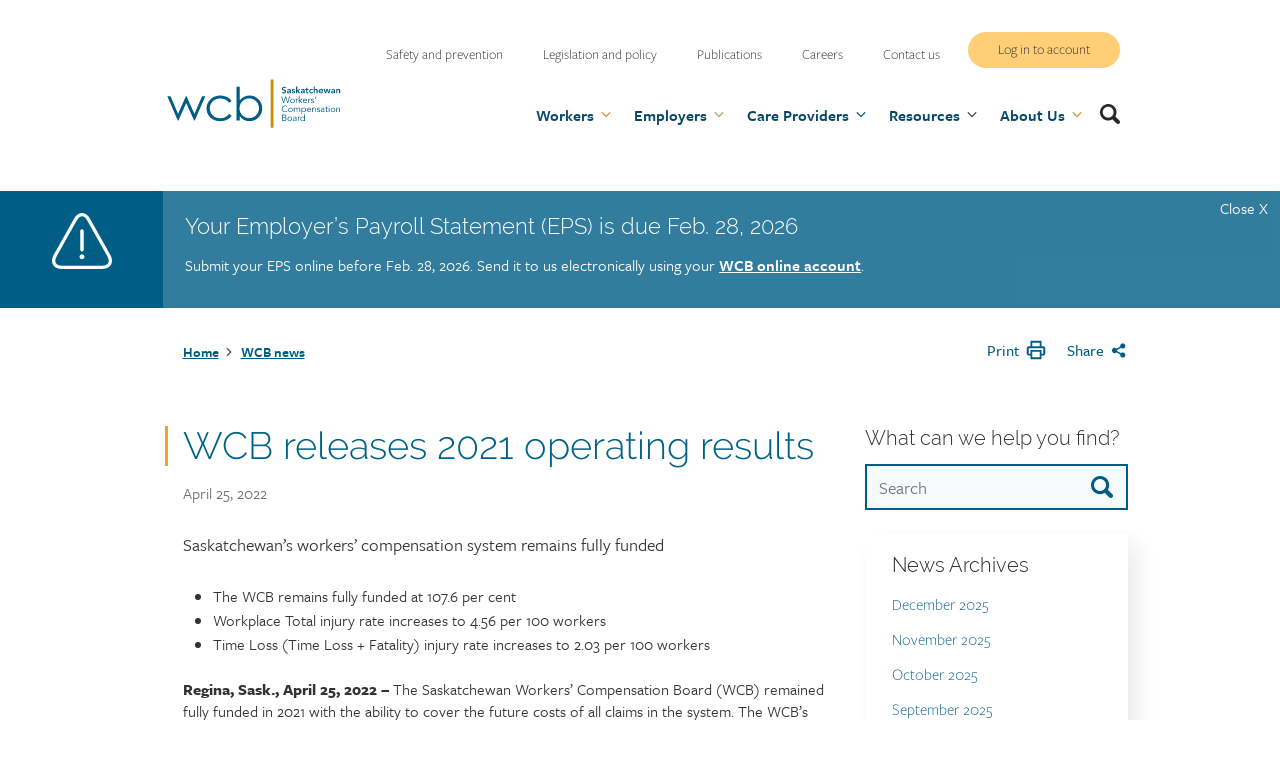

--- FILE ---
content_type: text/html; charset=UTF-8
request_url: https://www.wcbsask.com/news/wcb-releases-2021-operating-results
body_size: 45938
content:
<!DOCTYPE html>
<html lang="en" dir="ltr">
  <head>
    <meta charset="utf-8" />
<meta name="description" content="Saskatchewan’s workers’ compensation system remains fully funded" />
<link rel="canonical" href="https://www.wcbsask.com/news/wcb-releases-2021-operating-results" />
<meta name="Generator" content="Drupal 10 (https://www.drupal.org)" />
<meta name="MobileOptimized" content="width" />
<meta name="HandheldFriendly" content="true" />
<meta name="viewport" content="width=device-width, initial-scale=1.0" />
<link rel="icon" href="/themes/SASKWCB/favicon.ico" type="image/vnd.microsoft.icon" />

      <title>WCB releases 2021 operating results | Saskatchewan Workers&#039; Compensation Board</title>
      <link rel="stylesheet" media="all" href="/sites/default/files/css/css_w1xFaMKHnvpHrm30b7JgBj97HVaR31YOrlz4gky-sec.css?delta=0&amp;language=en&amp;theme=SASKWCB&amp;include=eJxViDEOwjAMAD9kxW8ojIwdGJHTWE0kJ47sBASvr9QBxHK6u3VZb_frBXfRSAKbGmNTqyTlw6Cta2nj4Uy2ZfxP6GS0G_XsmGx2kvA7YbY-oxTPnMAzGY9cHL8G_vbBFSM5w7Pwy_FkqJqm8AE0fDrC" />
<link rel="stylesheet" media="all" href="/sites/default/files/css/css_Ld7bKuaIOWxCg-FG6m0FJs0HdYeWSF3BTV0SofSt-UE.css?delta=1&amp;language=en&amp;theme=SASKWCB&amp;include=eJxViDEOwjAMAD9kxW8ojIwdGJHTWE0kJ47sBASvr9QBxHK6u3VZb_frBXfRSAKbGmNTqyTlw6Cta2nj4Uy2ZfxP6GS0G_XsmGx2kvA7YbY-oxTPnMAzGY9cHL8G_vbBFSM5w7Pwy_FkqJqm8AE0fDrC" />
<link rel="stylesheet" media="all" href="//use.typekit.net/omh4shi.css" />
<link rel="stylesheet" media="print" href="/sites/default/files/css/css_h_C7B45SBd7W-gSZ3up9q_01g-1QYN6rGQrO9hnBSk4.css?delta=3&amp;language=en&amp;theme=SASKWCB&amp;include=eJxViDEOwjAMAD9kxW8ojIwdGJHTWE0kJ47sBASvr9QBxHK6u3VZb_frBXfRSAKbGmNTqyTlw6Cta2nj4Uy2ZfxP6GS0G_XsmGx2kvA7YbY-oxTPnMAzGY9cHL8G_vbBFSM5w7Pwy_FkqJqm8AE0fDrC" />

        <script type="application/json" data-drupal-selector="drupal-settings-json">{"path":{"baseUrl":"\/","pathPrefix":"","currentPath":"node\/4319","currentPathIsAdmin":false,"isFront":false,"currentLanguage":"en"},"pluralDelimiter":"\u0003","suppressDeprecationErrors":true,"gtag":{"tagId":"","consentMode":false,"otherIds":[],"events":[],"additionalConfigInfo":[]},"ajaxPageState":{"libraries":"[base64]","theme":"SASKWCB","theme_token":null},"ajaxTrustedUrl":{"form_action_p_pvdeGsVG5zNF_XLGPTvYSKCf43t8qZYSwcfZl2uzM":true},"gtm":{"tagId":null,"settings":{"data_layer":"dataLayer","include_classes":false,"allowlist_classes":"google\nnonGooglePixels\nnonGoogleScripts\nnonGoogleIframes","blocklist_classes":"customScripts\ncustomPixels","include_environment":false,"environment_id":"","environment_token":""},"tagIds":["GTM-K3F6RK"]},"clientside_validation_jquery":{"validate_all_ajax_forms":2,"force_validate_on_blur":false,"force_html5_validation":false,"messages":{"required":"This field is required.","remote":"Please fix this field.","email":"Please enter a valid email address.","url":"Please enter a valid URL.","date":"Please enter a valid date.","dateISO":"Please enter a valid date (ISO).","number":"Please enter a valid number.","digits":"Please enter only digits.","equalTo":"Please enter the same value again.","maxlength":"Please enter no more than {0} characters.","minlength":"Please enter at least {0} characters.","rangelength":"Please enter a value between {0} and {1} characters long.","range":"Please enter a value between {0} and {1}.","max":"Please enter a value less than or equal to {0}.","min":"Please enter a value greater than or equal to {0}.","step":"Please enter a multiple of {0}."}},"onPointSearch":{"onPointKey":"f038a538-cb38-4de0-a562-67508d2b3929","onPointInput":false,"onPointPredict":true,"onPointPrimary":false,"onPointSuggestedTitle":"Popular Searches","onPointSuggested":false,"onPointPath":"\/search","onPointUrlFilter":false,"onPointUrlExcludeFilter":false},"sharethis":{"publisher":"dr-ce8f786e-1ec-7135-945-afb929a4e774","version":"5x","doNotCopy":true,"hashAddressBar":false,"doNotHash":true},"user":{"uid":0,"permissionsHash":"90e1a65590f006bf15432a43bd34c8e63a60e72cb657fab757f1d71e2ba2cc86"}}</script>
<script src="/sites/default/files/js/js_8_te5yRY_sBluPrHKPr5pxVvp00eQK7bo-FqDcNrA3s.js?scope=header&amp;delta=0&amp;language=en&amp;theme=SASKWCB&amp;include=eJyNiksOwjAMRC8UJWcAliyzYBm5wUpdgl0S98PtiQSqVMSCzWjem_EHf76cji5luqLxG0kH2cRMyFrbEmZoB1ASDsNjwvJ0cbbvZj8bmiSSMgaF5FKLb7YwwLqXdyM8CrGGilBi7_Zoag8FtafqtvbLjRRvWHBVLAy5m1SF_z8u9QUnj2at"></script>
<script src="/modules/contrib/google_tag/js/gtag.js?t8kge7"></script>
<script src="/modules/contrib/google_tag/js/gtm.js?t8kge7"></script>
<script src="/sites/default/files/js/js_jxzYbGwrLCi4BxTBm0nypq8GewNd7pKm95LCbZFCwGg.js?scope=header&amp;delta=3&amp;language=en&amp;theme=SASKWCB&amp;include=eJyNiksOwjAMRC8UJWcAliyzYBm5wUpdgl0S98PtiQSqVMSCzWjem_EHf76cji5luqLxG0kH2cRMyFrbEmZoB1ASDsNjwvJ0cbbvZj8bmiSSMgaF5FKLb7YwwLqXdyM8CrGGilBi7_Zoag8FtafqtvbLjRRvWHBVLAy5m1SF_z8u9QUnj2at"></script>
</head>
        <body class="page-news-wcb-releases-2021-operating-results section-news path-node page-node-type-news-article">
          <svg class="svg_sprite" xmlns="http://www.w3.org/2000/svg" xmlns:xlink="http://www.w3.org/1999/xlink" xmlns:v="https://vecta.io/nano"><defs><symbol viewBox="0 0 32 30" id="alert-icon"><path d="m31.078 22.428c1.087 1.949 1.217 3.83.367 5.296-.852 1.467-2.542 2.276-4.76 2.276h-21.37c-2.218 0-3.908-.81-4.76-2.276-.85-1.466-.72-3.347.368-5.296l10.823-19.397c1.09-1.955 2.601-3.031 4.254-3.031 1.652 0 3.164 1.076 4.254 3.03zm-1.144 4.407c.525-.905.39-2.163-.382-3.543l-10.823-19.397c-.767-1.375-1.737-2.132-2.729-2.132-.993 0-1.963.757-2.73 2.132l-10.824 19.397c-.77 1.38-.906 2.64-.381 3.543.524.904 1.678 1.402 3.25 1.402h21.368c1.573 0 2.726-.498 3.251-1.402zm-13.009-7.149a.93.93 0 0 1 -.925.933.93.93 0 0 1 -.925-.933v-10.057a.93.93 0 0 1 .925-.933.93.93 0 0 1 .925.933zm.385 3.771c0 .728-.589 1.32-1.31 1.32-.722 0-1.31-.592-1.31-1.32s.587-1.32 1.31-1.32c.722 0 1.31.592 1.31 1.32z" fill="#fff" /></symbol><symbol viewBox="0 0 24 24" id="arrow-right"><path d="M15 6.3L13.6 7.8 16.9 11 3.3 11 3.3 13 16.9 13 13.6 16.2 15.1 17.7 20.7 12 15 6.3Z" /></symbol><symbol viewBox="0 0 24 24" id="calendar">
<path d="M7 12H9V14H7V12Z" /><path d="M7 16H9V18H7V16Z" /><path d="M13 12H11V14H13V12Z" /><path d="M11 16H13V18H11V16Z" /><path d="M17 12H15V14H17V12Z" /><path d="M15 16H17V18H15V16Z" />
<path fill-rule="evenodd" clip-rule="evenodd" d="M19 22H5C3.897 22 3 21.103 3 20V6C3 4.897 3.897 4 5 4H7V2H9V4H15V2H17V4H19C20.103 4 21 4.897 21 6V20C21 21.103 20.103 22 19 22ZM19.0001 8L19 6H5V8H19.0001ZM19.0003 10L19.001 20H5V10H19.0003Z" />
</symbol><symbol viewBox="0 0 32 32" id="chevron-down">
    <path fill-rule="evenodd" d="M15.293 20.707L8.626 14.04l1.415-1.414 5.96 5.96 5.959-5.96 1.414 1.415-6.667 6.666-.707.707-.707-.707z" />
</symbol><symbol viewBox="0 0 24 24" id="chevron-left"><path d="M16.2 6.3L14.8 4.9 7.8 12 14.8 19.1 16.2 17.7 10.6 12 16.2 6.3Z" /></symbol><symbol viewBox="0 0 24 24" id="chevron-right">
  <path d="M10.5858 6.34317L12 4.92896L19.0711 12L12 19.0711L10.5858 17.6569L16.2427 12L10.5858 6.34317Z" />
</symbol><symbol viewBox="0 0 50 50" id="close"><path d="m37.304 11.282 1.414 1.414-26.022 26.02-1.414-1.413z" /><path d="m12.696 11.282 26.022 26.02-1.414 1.415-26.022-26.02z" /></symbol><symbol viewBox="0 0 24 24" id="document-check"><path clip-rule="evenodd" d="m4 4c0-1.10457.89543-2 2-2h8c.2652 0 .5196.10536.7071.29289l5 5c.1875.18754.2929.44189.2929.70711v12c0 1.1046-.8954 2-2 2h-12c-1.10457 0-2-.8954-2-2zm13.5858 4h-3.5858v-3.58579zm-5.5858-4v5c0 .55228.4477 1 1 1h5v10h-12v-16zm3.7071 8.2929c.3905.3905.3905 1.0237 0 1.4142l-4 4c-.3905.3905-1.0237.3905-1.4142 0l-2.00001-2c-.39052-.3905-.39052-1.0237 0-1.4142.39053-.3905 1.02369-.3905 1.41422 0l1.29289 1.2929 3.2929-3.2929c.3905-.3905 1.0237-.3905 1.4142 0z" fill-rule="evenodd" /></symbol><symbol viewBox="0 0 512 512" id="download-icon"><path d="m216 0h80c13.3 0 24 10.7 24 24v168h87.7c17.8 0 26.7 21.5 14.1 34.1l-152.1 152.2c-7.5 7.5-19.8 7.5-27.3 0l-152.3-152.2c-12.6-12.6-3.7-34.1 14.1-34.1h87.8v-168c0-13.3 10.7-24 24-24zm296 376v112c0 13.3-10.7 24-24 24h-464c-13.3 0-24-10.7-24-24v-112c0-13.3 10.7-24 24-24h146.7l49 49c20.1 20.1 52.5 20.1 72.6 0l49-49h146.7c13.3 0 24 10.7 24 24zm-124 88c0-11-9-20-20-20s-20 9-20 20 9 20 20 20 20-9 20-20zm64 0c0-11-9-20-20-20s-20 9-20 20 9 20 20 20 20-9 20-20z" /></symbol><symbol viewBox="0 0 66 53" id="envelope"><g><path d="M59.4 0C63 0 66 3 66 6.6L66 46.4C66 50 63 53 59.4 53L6.6 53C3 53 0 50 0 46.4L0 6.6C0 3 3 0 6.6 0L59.4 0ZM45 30.1L66 46.4 66 39.8 49.1 26.8 66 13.3 66 6.6 33 33.1 0 6.6 0 13.3 16.9 26.8 0 39.8 0 46.4 21 30.1 33 39.8 45 30.1Z" /></g></symbol><symbol preserveAspectRatio="xMidYMid meet" viewBox="0 0 9000 8380" fill="#fff" id="equity-logo"><path d="M4325 8054c-16-2-79-9-140-15-499-50-1017-217-1475-477-301-170-557-368-825-636-274-275-467-528-639-838l-38-68h59l58 1 63 109c143 248 335 493 567 726 237 238 461 414 731 574 940 560 2050 686 3089 353 948-304 1757-998 2205-1893 198-395 318-799 377-1265 24-188 23-649 0-845-89-724-357-1365-806-1928-570-714-1399-1202-2304-1356-247-42-358-51-647-50-303 0-475 17-747 73-920 190-1745 729-2305 1507-196 273-376 623-484 941l-49 143h-47c-33 0-48-4-48-13 0-19 72-228 118-342 97-242 203-442 358-676 503-763 1260-1324 2127-1578 1043-305 2160-162 3085 394 443 266 847 639 1149 1061 386 539 616 1139 699 1824 25 202 25 638 0 840-69 574-242 1090-523 1560-633 1060-1721 1747-2951 1865-138 13-567 19-657 9zm85-171c-800-44-1549-343-2175-868-139-117-373-357-488-500-78-96-251-347-316-457l-23-38h34c31 1 36 6 95 103 126 209 297 424 501 631 605 611 1373 978 2237 1067 170 17 559 15 730-5 846-98 1583-453 2180-1051 665-664 1035-1521 1062-2460 25-868-255-1693-810-2387-114-143-397-424-549-546-864-689-1993-954-3053-717-681 153-1288 487-1785 985-389 388-673 836-855 1345-39 109-45 120-69 123-14 2-26-1-26-7 0-16 76-222 121-327 208-490 497-901 899-1277 430-402 975-702 1550-855 476-127 1000-155 1500-82 634 93 1242 361 1765 779 154 122 424 392 546 546 462 579 727 1222 805 1958 20 189 14 638-10 817-134 972-600 1804-1351 2415-693 563-1610 858-2515 808zm166-512c-9-14-66-241-66-262 0-35-16-20-29 28-6 26-29 90-49 141l-37 94-59-6c-33-3-61-8-63-9-2-2-6-95-10-207-6-191-5-203 11-197 10 4 31 7 47 7h29l1 173c1 140 3 167 13 142l62-165 50-135h78l23 90c12 50 28 123 35 163 6 39 15 72 18 72 4 0 10-44 14-97l13-165 6-68h43c24 0 44 1 44 3s-9 90-20 197l-20 202c0 11-128 10-134-1zm296-197c-23-108-41-199-38-201 2-3 22-7 44-10l40-5 47 227c25 124 23 127 55-90l23-152c1 0 18-4 38-8l35-7 56 119c30 65 61 135 68 156 6 20 16 37 20 37 5 0 7-6 5-12-4-11-31-229-38-298-2-21 4-25 37-32 21-5 41-7 43-5 3 4 43 357 43 388 0 12-13 19-47 23-27 4-56 9-66 12-14 5-29-19-81-125-34-72-66-128-69-124-4 3-7 21-7 38 0 31-26 193-36 226-3 11-21 19-52 23-26 4-54 9-62 12-12 3-24-34-58-192zm-834 149c-10-2-18-7-18-11 0-12 61-357 67-376 4-15 11-17 46-12 23 4 42 8 43 9s-13 88-32 192l-34 198c0 7-43 8-72 0zm-316-67c-23-8-53-21-67-30-24-16-24-17-7-46 20-36 21-36 66-9 45 26 95 28 112 4 18-24 9-36-55-84-68-51-84-74-84-122 0-79 65-126 157-115 53 6 156 51 156 68 0 5-8 23-17 38l-17 29-29-21c-15-11-48-26-72-34-40-11-47-11-66 5-30 24-18 54 36 91 86 59 112 112 83 174-24 55-114 78-196 52zm1806-85c-51-33-88-96-95-166-13-113 79-217 208-232 66-8 129 17 172 68 79 92 75 206-12 289-78 77-190 93-273 41zm176-55c47-19 66-51 66-109 0-122-113-199-200-137-35 25-44 53-38 119 6 57 38 108 82 127 40 17 49 17 90 0zm-2336 10c-45-12-118-59-118-75 0-4 11-18 25-31l25-23 23 20c51 47 109 57 127 23 9-18 4-28-43-78-63-66-77-90-77-129 0-71 70-122 152-109 48 8 126 46 152 74 18 20 18 22-4 52l-22 31-27-24c-37-35-88-59-119-55-21 2-28 9-30 31-3 23 5 37 39 68 78 72 95 119 65 177-26 50-92 69-168 48zm2627-107c-4-17-5-32-3-33 1-1 29-15 60-30 85-40 117-97 97-168-12-44-67-95-112-103-39-8-89 11-140 49l-34 26-48-52 35-29c80-66 187-95 264-69 46 15 110 88 126 144 28 100-36 212-155 267-33 16-65 29-72 29-6 0-14-14-18-31zm-2918-40l-38-20 24-42 62-112 77-137 39-68 40 20 40 21-29 52c-17 29-60 106-97 172-36 66-69 123-73 127-4 3-24-3-45-13zm-292-181c-102-52-149-145-124-244 16-64 98-149 153-160 140-26 281 79 280 210-1 156-173 265-309 194zm141-79c61-37 94-117 71-171-20-46-49-69-96-75-78-11-154 66-154 155 0 39 4 49 36 79 44 40 92 44 143 12zm3635-71c-6-17-10-32-9-33 2-1 24-14 50-29 48-27 67-59 54-91-7-20-35-19-96 5-28 11-71 20-96 20-37 0-51-5-76-30-28-28-30-35-26-84 5-65 32-105 101-151 63-43 82-44 102-5 19 38 20 37-15 43-35 8-110 72-110 96 0 44 39 51 118 21 80-30 117-27 159 15 32 32 35 40 30 76-7 55-49 114-104 150-59 37-68 36-82-3zm-4135-146l-37-39 30-119c17-66 37-136 46-156 8-21 15-42 15-47s-46 38-103 96l-103 105-33-27-33-28 84-84c46-47 114-112 151-145l68-61 67 65-33 127-49 170c-9 24-16 49-16 55s51-40 113-102l113-112 29 31 30 31-145 139-150 139c-3 0-23-17-44-38zm1864 22c-443-60-925-284-1229-570-48-46-53-53-33-54 14 0 53 26 103 69 327 283 771 477 1219 531 151 18 443 14 595-9 340-51 660-173 940-358 1083-717 1369-2168 637-3233-175-255-427-496-684-656-273-169-574-279-908-331-158-24-480-24-640 1-488 76-920 288-1273 625-152 146-307 343-410 524-16 26-34 47-42 47s-15-3-15-6c0-15 108-186 176-279 232-320 522-559 889-736 325-156 624-223 1000-223 233 0 359 14 561 63 859 210 1530 894 1729 1761 40 176 50 282 49 520-1 208-4 252-27 380-45 253-109 446-225 676-347 691-1030 1167-1812 1264-119 14-474 11-600-6zm2543-106l-22-22 40-43c22-24 39-48 37-53-2-4-55-54-118-110s-115-105-115-109c0-3 12-22 27-40l26-35 99 89 124 113 27 24 43-46 42-47 24 22c12 13 23 25 23 29 0 10-212 245-224 248-6 1-21-7-33-20zm172-429l-163-108c-11-6-9-15 8-44 12-20 26-37 32-37 5 0 36 18 68 40s64 40 70 40c8 0 100-131 100-144 0-2-32-24-70-50l-70-46 26-39 25-39 162 105 171 114c7 6-9 37-40 78-2 2-33-15-69-39s-67-41-69-39c-5 6-82 123-90 136-4 8 17 27 56 54 35 23 64 43 66 45 7 5-43 74-53 73-5 0-77-46-160-100z" /><path d="M822 5928c3-7 19-16 36-20 17-5 36-16 41-26 19-36 182-655 179-680-2-20-11-28-35-34-18-5-33-13-33-18s15-11 33-14c98-16 189-27 193-23 2 2-5 29-15 60-11 32-18 57-16 57s28-24 58-54c64-64 114-83 176-66 84 22 116 105 87 231-29 128-124 268-220 324-57 33-126 42-167 21-41-20-42-18-69 97-24 101-18 124 33 129 17 2 32 8 32 13 0 6-61 11-158 13-122 2-158 0-155-10zm430-318c61-68 128-248 128-346 0-55-12-74-48-74-69 0-119 68-172 235-42 133-50 203-24 222 30 22 75 8 116-37zm368 72c-54-27-72-71-67-169 3-70 9-93 41-158 42-85 138-196 197-225 82-43 150-33 178 25l15 30 12-30c11-27 17-31 70-36 33-3 60-5 62-4 1 1-16 64-37 141-56 199-81 299-81 327 0 42 26 39 70-9 52-56 71-48 28 13-65 90-131 127-188 103-38-16-55-57-42-103 14-51 3-53-28-4-34 55-81 94-128 107-50 14-61 13-102-8zm199-110c47-49 98-155 123-255 27-109 14-167-38-167-101 0-256 366-187 442 26 29 62 22 102-20zm1936 110c-51-24-92-72-101-118-13-70 2-162 37-231 40-78 127-171 190-200 106-50 211-36 244 32 47 100-86 239-262 275l-53 11v63c0 52 4 66 23 84 46 43 130 18 178-53 26-38 28-39 48-26 22 14-63 119-119 148-64 33-135 39-185 15zm145-294c53-27 105-92 121-151 31-115-62-132-126-24-20 34-75 177-75 194 0 10 42 0 80-19zm-1250 275c-28-36-25-56 39-293l51-197c0-8-13-13-30-13-50 0-38-31 23-59 32-15 78-51 119-93 36-37 73-68 82-68 14 0 7 37-30 163-5 14 1 17 40 17s46 3 46 19c0 17-8 20-52 23l-53 3-52 190c-57 209-62 242-36 252 12 5 30-8 64-46 63-70 71-48 12 30-55 71-100 99-160 99-33 0-46-5-63-27zm681 1c-29-37-26-58 41-282 44-146 50-175 38-183-30-18-55-8-101 41-62 66-120 180-162 320l-35 115-71 3c-39 2-71 1-71-2s27-105 61-227c33-121 59-232 57-247-2-20-11-28-35-34-47-12-41-26 15-33 26-3 75-10 108-15 100-16 95-23 58 93-19 56-33 106-31 112 2 5 22-18 44-50 41-62 112-133 153-155 13-7 46-13 73-13 43-1 53 3 74 28 22 25 24 35 19 77-4 27-29 118-56 202-28 85-50 163-50 175 0 46 61 11 99-57 7-12 13-14 21-6s0 25-27 62c-56 74-87 95-148 100-48 4-54 2-74-24zm-1171 9c0-4 12-48 25-98 54-193 96-369 91-382-3-8-19-19-36-24-43-15-37-27 18-34 26-3 74-10 108-15 100-16 96-23 58 97-38 119-37 113-26 113 4 0 22-29 40-64 41-78 92-139 131-156 63-26 114 35 90 108-17 51-84 72-111 34-24-33-37-34-64-5-40 43-93 155-140 298l-43 130-70 3c-39 2-71-1-71-5zm2010-2c0-4 24-100 54-212l60-230c7-32-12-59-42-62-41-3-23-26 26-32 26-3 78-11 115-17 38-5 71-7 74-4s-9 51-26 107c-18 55-30 103-28 106 3 2 22-26 42-63 43-77 99-142 133-155 38-15 73 0 88 37 12 30 12 39-1 71-9 21-21 41-28 45-24 15-62 7-90-19l-29-28-29 34c-43 52-94 162-139 304l-41 127h-70c-38 0-69-4-69-9zm3238-63l-27-21 28-41c75-110 66-203-24-246-53-26-84-25-125 3-42 28-68 64-76 102-5 28-2 32 31 48 19 9 38 17 40 17 3 0 11-16 19-35 15-34 15-34 45-19 17 9 31 17 31 18 0 4-62 140-65 144-2 2-46-15-99-39l-96-42 6-36c11-63 41-138 73-185 98-142 308-108 361 58 22 68-12 200-67 263l-28 32zm-2312-59c-39-31-187-232-261-355-73-121-105-198-105-248 0-77 164-226 251-228 35-1 23-14 138 144 50 69 99 129 108 132 22 9 50-19 64-63 6-20 56-158 110-306l100-271-162-364c-89-201-173-382-186-402l-23-38h-191l3 414c3 391 4 415 22 435 31 34 103 22 159-27 16-14 20-14 40 7l22 22-57 54c-95 89-220 134-340 121-108-11-177-59-222-156-20-43-21-63-24-457l-3-413h-119v-32c0-31 5-35 71-67 149-71 248-171 320-321l34-69 47-1h48l2 190 3 191 368-1h367v25c0 18-5 25-19 25-10 0-30 9-45 21-40 31-35 80 20 210 26 60 50 109 54 109s11-12 15-27c4-16 51-118 105-228 90-186 102-205 158-256 66-60 204-137 295-165 52-16 59-16 73-2s7 33-77 199c-50 101-181 391-291 644-162 373-225 533-334 845l-165 495c-50 174-43 168-209 210-120 30-130 31-164 4zm2349-438c-104-32-190-62-189-67 0-12 16-84 18-84l381 118-3 32c-5 62-2 62-207 1zm118-177c-21-10-37-29-45-50-11-31-28-46-28-25 0 14-51 29-124 36l-68 7 7-44c4-23 9-45 10-46 2-2 32-6 67-9s71-10 80-14c16-9 44-76 35-85-2-2-37-11-76-18-40-8-74-16-76-18-4-4 11-77 17-83 1-2 90 13 195 33l193 37v40c0 57-27 163-51 202-14 21-33 36-57 43-46 12-41 13-79-6zm91-107c9-12 17-38 18-57 3-34 3-34-54-45l-57-12-7 43c-5 33-2 51 10 69 22 33 69 34 90 2zm-5732 82c2-14 15-25 40-34 100-34 118-69 126-247 2-69 2-134-2-144-6-16-8-15-29 4-12 11-53 36-92 54-61 28-81 33-150 33-110 0-171-23-246-92-43-41-70-77-99-137-50-102-70-192-70-327 0-304 162-539 409-590 30-6 96-9 145-7 105 5 165 27 236 87l46 38 79-63c75-60 83-64 133-64h52v683c0 667 1 683 20 715 13 20 38 41 66 53 31 14 44 26 42 37-3 15-35 17-356 20l-353 2zm121-494c20-14 39-36 43-49 3-13 4-187 2-387-3-394-5-405-60-443-60-42-142 12-172 114-40 135-47 504-11 634 38 140 112 189 198 131zM755 4567c-240-62-419-329-402-603 14-246 168-460 376-524 117-37 288-20 393 37 26 14 72 52 102 83 84 88 128 190 142 330l7 70H757l7 52c23 173 122 318 241 353 99 30 214-19 281-119 33-51 38-54 60-44 32 15 30 34-12 103-79 131-169 207-292 245-83 26-220 34-287 17zm265-736c0-87-19-210-39-256-22-49-48-73-89-81-26-5-36-1-61 23-40 41-61 117-68 256l-6 117h263zm1847 738c-87-21-154-79-189-168-22-54-23-72-28-446-4-283-8-396-17-412-7-12-33-29-58-38-36-14-45-23-45-42v-23l258 2 257 3 5 445c5 457 7 479 46 494 30 11 90 6 114-11 14-9 37-27 53-41l27-26v-365c0-399 0-400-58-436-21-13-31-27-29-40 2-19 10-20 249-23l247-2 6 1000 26 26c58 57 157 34 178-43 14-51 15-795 1-845-11-39-48-72-93-83-20-5-27-13-27-31v-24l268 2 267 3 3 495c3 556-1 528 77 554 27 10 41 21 43 35l3 21H3299l1-62 1-72c-1-5-25 13-53 40-29 28-69 60-89 72-73 44-200 63-292 41zm4513-300c0-61-23-41 200-176l107-67c2-1-67-1-152 2l-155 5v-80l128-6c70-4 159-7 199-7h72l6 34c12 63 4 78-75 132-41 29-105 67-142 86-37 18-67 36-67 40-1 4 23 5 52 3 28-3 94-7 145-9l92-5v89h-137c-76 0-168 3-205 7l-68 6zm-13-406c-22-76-21-79 30-108l51-30c2-2-2-32-9-68-13-71-19-77-91-77-35 0-37-1-46-47-6-26-10-49-9-49 4-4 419 55 424 60 7 6 22 77 23 102 0 17-33 40-162 114l-185 107c-19 13-22 12-26-4zm228-209c36-20 65-39 65-44 0-7-151-21-159-14-7 6 10 94 19 94 5 0 39-16 75-36z" /><path d="M7265 3387c-9-22-12-43-8-47 7-7 240-107 287-124 40-14 4-16-135-6-205 14-196 15-214-20-8-16-15-31-15-33 0-6 148-119 218-166 35-24 62-44 60-46s-66 18-143 45l-162 54c-18 6-23 1-33-30-7-20-8-39-4-43 9-8 355-121 370-121 9 0 59 119 53 124-82 66-164 127-192 145-20 12-37 26-37 30s26 4 58 0c31-4 98-8 148-8l92-1 22 56c13 31 19 59 14 63s-63 32-129 61l-177 80-57 28zm-3219-72c-116-41-167-174-112-292 34-73 87-106 175-111 55-3 74 1 111 20 124 67 147 231 46 332-61 61-140 80-220 51zm-1939-400l-28-24 39-39c50-50 66-92 46-121-21-30-41-26-93 17-62 52-83 62-128 62-47 0-89-38-99-87-9-46 21-125 66-175l39-43 26 26 26 25-36 40c-40 43-53 79-38 103 18 28 39 23 94-20 92-73 157-80 207-24 46 53 16 181-59 252l-34 32zm4926-96c-62-30-113-113-113-182 0-37 34-97 70-125 35-27 222-144 224-140 2 2 12 19 24 39l22 37-67 42c-142 90-171 111-182 139-16 36-5 76 26 101 47 37 71 29 230-71l92-58 20 35c12 19 21 38 21 42 0 13-215 140-255 151-54 15-64 14-112-10zm-4827-351l-117-180 38-49c20-27 40-49 44-49 8 0 392 132 398 136 4 3-14 31-43 67-13 17-16 17-67-3l-55-20c-1 0-20 24-43 54l-42 54 30 43c17 23 31 45 31 49s-13 23-28 43l-29 35zm129-126c-8-9-149-62-152-58-2 2 17 34 43 71l48 68 33-38c18-21 31-41 28-43zm4441 134l-26-34 60-52c33-29 60-56 60-60 0-5-26-38-57-74l-56-65-128 112-30-29c-16-15-29-31-29-35 0-6 84-82 263-239l38-33 64 64-59 53-60 54 41 48c80 96 74 95 142 35l60-51 25 33c14 19 26 36 26 39 0 6-296 268-303 268-2 0-16-15-31-34zm-4191-225c-20-39-20-37 21-57 44-21 94-70 94-93 0-44-48-53-110-21-22 11-60 23-85 27-41 5-47 3-80-30-28-28-35-43-35-74 0-53 44-121 105-161 56-37 61-38 68-14 2 9 8 24 11 33 5 11-6 23-37 43-50 32-70 60-62 86 10 30 33 31 97 4 105-44 174-31 203 40 29 69-25 166-123 219l-51 28zm3741-219l-38-26 6-96c4-52 11-133 17-179 5-46 8-85 6-87-1-2-25 29-52 69-71 106-125 177-133 177-4 0-19-10-35-23l-27-22 116-162c64-90 120-163 125-163s27 12 48 28c36 24 40 32 40 67 0 41-12 183-24 265-5 39-4 42 7 26 7-11 39-58 71-105 91-136 80-127 120-99l35 24-113 158-121 166c-5 4-26-4-48-18zm-3549-159c-75-107-113-170-108-177 5-6 22-19 38-28l29-17 49 72 50 72 7-40c4-22 7-74 8-115l1-75 40-28c23-16 43-26 46-23s1 49-4 103c-7 70-7 101 1 109 6 6 64 31 128 55 65 24 118 47 118 50 0 4-18 19-41 33l-41 28-196-80-6 30c-5 25 2 41 33 86l40 55-27 20-38 28c-6 5-55-56-127-158zm410-274c-16-116-27-212-25-214 2-1 27-15 57-30l54-27 308 308-45 22-45 21-40-41-40-42-61 29-62 30 6 57 7 57-40 21c-22 11-42 20-43 20-2 0-16-95-31-211zm173-59c0-3-28-32-61-65l-62-60 7 35c4 19 9 53 12 75 10 68 9 67 59 43 25-12 45-25 45-28zm2605 248c-22-11-41-22-43-23-1-1 1-27 6-57l9-55-64-32-63-31-78 84-41-18c-22-11-41-22-41-25s68-74 150-156l151-151 54 25c41 19 55 31 55 46 0 30-47 406-51 410-2 2-22-6-44-17zm1-296c6-42 10-79 8-81-5-5-109 111-109 121s77 47 85 41c3-3 10-39 16-81zm-2341-43c-28-83-55-153-61-156-6-2-34 5-62 16l-51 20-11-35c-7-19-10-37-8-38 9-8 320-108 324-104 2 3 7 18 10 35 6 31 5 32-50 49-31 10-56 21-56 25s23 72 50 152c28 80 50 149 50 154 0 8-63 33-82 33-2 0-26-68-53-151zm1858 130c-27-8-33-14-33-38 0-38 19-228 26-263 3-17 1-28-5-28s-11 5-11 11-32 69-70 139l-70 128-42-9c-23-6-46-13-51-16-8-5-2-411 6-420 2-1 22 3 45 9 42 10 42 11 42 57 0 26-5 96-11 155s-9 110-6 112c3 3 36-54 73-127 38-72 75-134 82-136 7-3 33 0 57 7 40 11 44 15 40 39-11 66-27 273-21 278 3 3 10-5 15-18 10-27 119-230 129-241 8-9 94 12 90 21-2 4-52 84-111 179-113 179-112 179-174 161zm-1471-90c-60-11-101-44-128-103-53-113-12-230 101-289 27-13 66-22 119-25 72-4 79-3 73 12-4 10-7 26-7 37 0 16-7 19-45 19-56 0-107 20-140 56-53 57-24 179 50 210 44 18 73 18 132-2 44-15 48-15 60 2 25 34 16 50-39 67-72 21-125 26-176 16zm883-34l-106-14c-6-1 36-390 44-397 3-3 64 0 136 7 139 14 139 14 125 64-5 20-10 20-91 13-47-5-87-7-88-6-2 2-5 21-7 43-3 39-3 40 37 47 22 4 59 7 83 7l43 1-3 38c-3 41 1 40-115 28l-63-7v99l38 6c20 3 61 8 90 12 51 6 52 6 52 40 0 33-1 34-37 33-21-1-83-7-138-14zm-575-73c0-38-3-130-7-205l-6-137h90l6 76c3 42 7 77 9 78s42 0 91-2l87-4v-158h87l6 152 7 205v53h-90v-62c0-110 2-108-102-108h-90l3 88 4 87-47 3-48 3z" /></symbol><symbol viewBox="0 0 24 24" id="facebook"><path d="m9 8h-3v4h3v12h5v-12h3.642l.358-4h-4v-1.667c0-.955.192-1.333 1.115-1.333h2.885v-5h-3.808c-3.596 0-5.192 1.583-5.192 4.615z" /></symbol><symbol viewBox="0 0 19 17" id="icon-thumb-down"><g fill="#fff" fill-rule="evenodd" transform="matrix(-1 0 0 -1 19 17)"><path d="m18.7855111 7.8625c.0918333-.546125-.1836667-1.153875-.6438889-1.5183125l-.0612222-.02975c-.0306111-.0308125-.0306111-.0308125-.0612222-.0308125l-.0612222-.02975s-.0306112 0-.0306112-.0308125l-.0918333-.02975c-.0306111-.0308125-.0918333-.0308125-.1530555-.061625-.7663334-.24225-1.6245-.150875-2.4214445-.0605625-.1836667.0308125-1.9.0308125-1.9306111.1519375l.2765556-.87975c.1530555-.486625.2755-.941375.4285555-1.4269375.2142778-.6980625.2755-1.24525.2142778-1.791375-.0918333-.6683125-.4897778-1.3058125-1.0724445-1.6691875-.3367222-.2125-.7051111-.303875-1.0724444-.303875h-.0918333c-.3683889.02975-.5826667.2125-.6132778.5769375-.0306111.45475-.0918333.87975-.1530556 1.275-.1224444.6980625-.3061111 1.275-.5826666 1.7605625-.1530556.2730625-.3367223.546125-.5816111.758625-.30611116.303875-.61327782.6683125-.98061116 1.0625l-.79694444.9105625c-.18366667.2125-.36733333.425-.58266667.60775-.03061111.02975-.09183333.0903125-.15305555.1519375-.12244445.121125-.30611111.2125-.45916667.3028125-.09183333.0308125-.21533333.091375-.399.1221875-.67344444.1816875-1.07244444.363375-1.10305555.788375 0 .2125-.03061112.425-.03061112.60775v.121125.516375 6.253875h1.04183334.06122222c.36838889.0605625.73572222.121125 1.22655556.2125l.21427777.02975c.95.1519375 1.83877778.303875 2.69694447.39525 2.1448889.24225 4.75.87975 6.3428333-1.0625.6438889-.7894375.7051111-1.9125.8581667-2.8846875.2755-1.608625.5520555-3.1875.7663333-4.796125" /><path d="m3.73867222 16.6053875h-2.85c-.36733333 0-.6745-.303875-.6745-.6683125v-8.438375c0-.3644375.30716667-.6683125.6745-.6683125h2.85c.36733334 0 .6745.303875.6745.6683125v8.438375c0 .3644375-.27655555.6683125-.6745.6683125" /></g></symbol><symbol viewBox="0 0 19 17" id="icon-thumb-up"><g fill="#fff" fill-rule="evenodd"><path d="m18.7855111 7.8625c.0918333-.546125-.1836667-1.153875-.6438889-1.5183125l-.0612222-.02975c-.0306111-.0308125-.0306111-.0308125-.0612222-.0308125l-.0612222-.02975s-.0306112 0-.0306112-.0308125l-.0918333-.02975c-.0306111-.0308125-.0918333-.0308125-.1530555-.061625-.7663334-.24225-1.6245-.150875-2.4214445-.0605625-.1836667.0308125-1.9.0308125-1.9306111.1519375l.2765556-.87975c.1530555-.486625.2755-.941375.4285555-1.4269375.2142778-.6980625.2755-1.24525.2142778-1.791375-.0918333-.6683125-.4897778-1.3058125-1.0724445-1.6691875-.3367222-.2125-.7051111-.303875-1.0724444-.303875h-.0918333c-.3683889.02975-.5826667.2125-.6132778.5769375-.0306111.45475-.0918333.87975-.1530556 1.275-.1224444.6980625-.3061111 1.275-.5826666 1.7605625-.1530556.2730625-.3367223.546125-.5816111.758625-.30611116.303875-.61327782.6683125-.98061116 1.0625l-.79694444.9105625c-.18366667.2125-.36733333.425-.58266667.60775-.03061111.02975-.09183333.0903125-.15305555.1519375-.12244445.121125-.30611111.2125-.45916667.3028125-.09183333.0308125-.21533333.091375-.399.1221875-.67344444.1816875-1.07244444.363375-1.10305555.788375 0 .2125-.03061112.425-.03061112.60775v.121125.516375 6.253875h1.04183334.06122222c.36838889.0605625.73572222.121125 1.22655556.2125l.21427777.02975c.95.1519375 1.83877778.303875 2.69694447.39525 2.1448889.24225 4.75.87975 6.3428333-1.0625.6438889-.7894375.7051111-1.9125.8581667-2.8846875.2755-1.608625.5520555-3.1875.7663333-4.796125" /><path d="m3.73867222 16.6053875h-2.85c-.36733333 0-.6745-.303875-.6745-.6683125v-8.438375c0-.3644375.30716667-.6683125.6745-.6683125h2.85c.36733334 0 .6745.303875.6745.6683125v8.438375c0 .3644375-.27655555.6683125-.6745.6683125" /></g></symbol><symbol viewBox="0 0 24 24" id="instagram"><path d="m12 2.163c3.204 0 3.584.012 4.85.07 3.252.148 4.771 1.691 4.919 4.919.058 1.265.069 1.645.069 4.849 0 3.205-.012 3.584-.069 4.849-.149 3.225-1.664 4.771-4.919 4.919-1.266.058-1.644.07-4.85.07-3.204 0-3.584-.012-4.849-.07-3.26-.149-4.771-1.699-4.919-4.92-.058-1.265-.07-1.644-.07-4.849 0-3.204.013-3.583.07-4.849.149-3.227 1.664-4.771 4.919-4.919 1.266-.057 1.645-.069 4.849-.069zm0-2.163c-3.259 0-3.667.014-4.947.072-4.358.2-6.78 2.618-6.98 6.98-.059 1.281-.073 1.689-.073 4.948s.014 3.668.072 4.948c.2 4.358 2.618 6.78 6.98 6.98 1.281.058 1.689.072 4.948.072s3.668-.014 4.948-.072c4.354-.2 6.782-2.618 6.979-6.98.059-1.28.073-1.689.073-4.948s-.014-3.667-.072-4.947c-.196-4.354-2.617-6.78-6.979-6.98-1.281-.059-1.69-.073-4.949-.073zm0 5.838c-3.403 0-6.162 2.759-6.162 6.162s2.759 6.163 6.162 6.163 6.162-2.759 6.162-6.163c0-3.403-2.759-6.162-6.162-6.162zm0 10.162c-2.209 0-4-1.79-4-4 0-2.209 1.791-4 4-4s4 1.791 4 4c0 2.21-1.791 4-4 4zm6.406-11.845c-.796 0-1.441.645-1.441 1.44s.645 1.44 1.441 1.44c.795 0 1.439-.645 1.439-1.44s-.644-1.44-1.439-1.44z" /></symbol><symbol viewBox="0 0 24 24" id="linkedin"><path d="m4.98 3.5c0 1.381-1.11 2.5-2.48 2.5s-2.48-1.119-2.48-2.5c0-1.38 1.11-2.5 2.48-2.5s2.48 1.12 2.48 2.5zm.02 4.5h-5v16h5zm7.982 0h-4.968v16h4.969v-8.399c0-4.67 6.029-5.052 6.029 0v8.399h4.988v-10.131c0-7.88-8.922-7.593-11.018-3.714z" /></symbol><symbol viewBox="0 0 48 48" id="print-icon"><path d="m40 16h-4v-12h-24v12h-4c-2.2 0-4 1.8-4 4v12c0 2.2 1.8 4 4 4h4v8h24v-8h4c2.2 0 4-1.8 4-4v-12c0-2.2-1.8-4-4-4zm-24-8h16v8h-16zm0 32v-12h16v12zm24-8h-4v-8h-24v8h-4v-12h32z" /></symbol><symbol viewBox="0 0 22 22" id="search-icon"><path d="m225.243 57.758c-2.343-2.344-6.143-2.344-8.485 0-2.344 2.343-2.344 6.142 0 8.486 2.342 2.341 6.142 2.341 8.485 0 2.343-2.344 2.343-6.143 0-8.486m5.053 16.607-4.474-4.476c-3.508 2.125-8.125 1.7-11.153-1.33-3.559-3.559-3.559-9.33 0-12.889 3.56-3.56 9.33-3.56 12.891 0 3.028 3.028 3.454 7.647 1.33 11.15l4.474 4.476c.848.846.848 2.221 0 3.069-.847.847-2.22.847-3.068 0z" fill="#282828" fill-rule="evenodd" transform="translate(-212 -53)" /></symbol><symbol viewBox="0 0 8 12" id="select-icon"><path d="m6.858 7.21-2.858 3.067-2.858-3.067c-.261-.28-.685-.28-.946 0-.261.28-.261.733 0 1.013l3.331 3.566c.125.135.295.211.473.211s.348-.076.473-.211l3.331-3.566c.169-.181.235-.445.173-.692s-.242-.44-.473-.507c-.23-.066-.477.005-.646.186zm-5.716-2.42 2.857-3.067 2.858 3.066c.125.135.295.211.473.211s.348-.076.473-.21c.126-.135.197-.317.197-.507s-.07-.373-.197-.507l-3.33-3.565c-.127-.135-.297-.211-.475-.211-.177 0-.347.076-.473.21l-3.329 3.567c-.261.28-.261.733 0 1.013s.685.28.946 0z" fill="#005d86" /></symbol><symbol viewBox="0 0 24 24" id="share-icon"><path d="m0 0h24v24h-24z" fill="none" /><path d="m13.576 17.271-5.11-2.787a3.5 3.5 0 1 1 0-4.968l5.11-2.787a3.5 3.5 0 1 1 .958 1.755l-5.11 2.787a3.514 3.514 0 0 1 0 1.458l5.11 2.787a3.5 3.5 0 1 1 -.958 1.755z" /></symbol><symbol viewBox="0 0 24 24" id="twitter"><path d="M24 4.557c-.883.392-1.832.656-2.828.775 1.017-.609 1.798-1.574 2.165-2.724-.951.564-2.005.974-3.127 1.195-.897-.957-2.178-1.555-3.594-1.555-3.179 0-5.515 2.966-4.797 6.045-4.091-.205-7.719-2.165-10.148-5.144-1.29 2.213-.669 5.108 1.523 6.574-.806-.026-1.566-.247-2.229-.616-.054 2.281 1.581 4.415 3.949 4.89-.693.188-1.452.232-2.224.084.626 1.956 2.444 3.379 4.6 3.419-2.07 1.623-4.678 2.348-7.29 2.04 2.179 1.397 4.768 2.212 7.548 2.212 9.142 0 14.307-7.721 13.995-14.646.962-.695 1.797-1.562 2.457-2.549z" /></symbol><symbol viewBox="0 0 24 24" id="youtube"><path d="m19.615 3.184c-3.604-.246-11.631-.245-15.23 0-3.897.266-4.356 2.62-4.385 8.816.029 6.185.484 8.549 4.385 8.816 3.6.245 11.626.246 15.23 0 3.897-.266 4.356-2.62 4.385-8.816-.029-6.185-.484-8.549-4.385-8.816zm-10.615 12.816v-8l8 3.993z" /></symbol></defs></svg>
                    <a href="#main-content" class="visually-hidden focusable skip-link">
            Skip to main content
          </a>
          <noscript><iframe src="https://www.googletagmanager.com/ns.html?id=GTM-K3F6RK"
                  height="0" width="0" style="display:none;visibility:hidden"></iframe></noscript>

            <div class="dialog-off-canvas-main-canvas" data-off-canvas-main-canvas>
    <div class="layout-container main-wrapper">

  <header class="header " role="banner">

  <div class="sticky_header__wrap">
    <div class="header_container">
      <div class="container">
        <div class="nav-wrapper">
          
          <div id="block-sitebranding" class="block block-system block-system-branding-block">
  
    
        <a href="/" title="Home" rel="home" class="site-logo">
      <img src="/themes/SASKWCB/logo.svg" alt="Home" />
    </a>
      </div>


          <div class="nav-inner">
            
  <div class="search-block-form block block-search container-inline" data-drupal-selector="search-block-form" id="block-swcbsearchform">
  
    
      <form action="/news/wcb-releases-2021-operating-results" method="post" id="search-block-form" accept-charset="UTF-8">
  <div class="js-form-item form-item js-form-type-search form-item-keys js-form-item-keys form-no-label">
      <label for="edit-keys" class="visually-hidden">Search</label>
        <input title="Enter the terms you wish to search for." placeholder="What can we help you find?" data-drupal-selector="edit-keys" data-msg-maxlength="Search field has a maximum length of 128." type="search" id="edit-keys" name="keys" value="" size="15" maxlength="128" class="form-search" />

        </div>
<input autocomplete="off" data-drupal-selector="form-mswfw7uawcvtfww3-k-rx9y-dnitdy2fblfuzvrjdci" type="hidden" name="form_build_id" value="form-mSwfw7UAWcVTfWw3_K-rX9Y-DNiTdY2FBLfUZvRjDCI" />
<input data-drupal-selector="edit-search-block-form" type="hidden" name="form_id" value="search_block_form" />
<div data-drupal-selector="edit-actions" class="form-actions js-form-wrapper form-wrapper" id="edit-actions--2"><input data-drupal-selector="edit-submit" type="image" id="edit-submit--2" name="op" src="/themes/SASKWCB/images/sprites/search-icon.svg" alt="Search" title="Search" class="image-button js-form-submit form-submit" />
</div>

</form>

  </div>
<nav role="navigation" aria-labelledby="block-wcbsecuresite-menu" id="block-wcbsecuresite">
            
  <h2 class="visually-hidden" id="block-wcbsecuresite-menu">WCB secure site</h2>
  

        
  
  
              <ul class="menu__main-nav menu__primary-wcb-secure-site">
        
      
            <li class="menu-wcb-secure-site__item">
        <a href="https://myaccount.wcbsask.com/online-services" class="menu-wcb-secure-site__link">Log in to account</a>
              </li>
        </ul>
  


  </nav>
<nav role="navigation" aria-labelledby="block-mainnavigation-menu" id="block-mainnavigation">
            
  <h2 class="visually-hidden" id="block-mainnavigation-menu">Main navigation</h2>
  

        
  
  
  
            <ul class="menu__main-nav menu__primary-main">
              

          
                    <li class="menu-main__item menu-main__item--expanded level-0">
            <a href="/workers" title="Workers" class="menu-main__link" data-drupal-link-system-path="node/2049">Workers</a>
                          <div class="menu_toggle__wrapper">
                                  <svg viewbox="0 0 24 24" class="chevron-right">
                    <use xlink:href="#chevron-right"></use>
                  </svg>
                  <svg viewbox="0 0 24 24" class="chevron-down">
                    <use xlink:href="#chevron-down"></use>
                  </svg>
                              </div>
                                
  
  
              <ul class="menu__main-nav subnav-main__submenu">
                

          
                    <li class="menu-main__item menu-main__item--expanded level-1">
            <a href="/what-do-if-youre-injured-work-and-how-file-claim" class="menu-main__link" data-drupal-link-system-path="node/1485">What to do if you’re injured at work and how to file a claim</a>
                                          <div class="menu_toggle__wrapper">
                  <svg viewbox="0 0 24 24" class="chevron-right">
                    <use xlink:href="#chevron-right"></use>
                  </svg>
                  <svg viewbox="0 0 24 24" class="chevron-down">
                    <use xlink:href="#chevron-down"></use>
                  </svg>
                </div>
                  
  
  
              <ul class="subnav-main__submenu menu__main-nav">
                

          
                    <li class="menu-main__item level-2">
            <a href="/information-temporary-foreign-workers" class="menu-main__link" data-drupal-link-system-path="node/519">Information for temporary foreign workers</a>
                                                </li>
        

          
                    <li class="menu-main__item level-2">
            <a href="/out-province-claims" class="menu-main__link" data-drupal-link-system-path="node/384">Out-of-province claims</a>
                                                </li>
              </ul>
      
                                    </li>
        

          
                    <li class="menu-main__item menu-main__item--expanded level-1">
            <a href="/what-qualifies-work-injury" class="menu-main__link" data-drupal-link-system-path="node/2052">What qualifies as a work injury?</a>
                                          <div class="menu_toggle__wrapper">
                  <svg viewbox="0 0 24 24" class="chevron-right">
                    <use xlink:href="#chevron-right"></use>
                  </svg>
                  <svg viewbox="0 0 24 24" class="chevron-down">
                    <use xlink:href="#chevron-down"></use>
                  </svg>
                </div>
                  
  
  
              <ul class="subnav-main__submenu menu__main-nav">
                

          
                    <li class="menu-main__item level-2">
            <a href="/hearing-loss-injuries" class="menu-main__link" data-drupal-link-system-path="node/246">Hearing loss injuries</a>
                                                </li>
        

          
                    <li class="menu-main__item level-2">
            <a href="/motor-vehicle-collisionssgi" class="menu-main__link" data-drupal-link-system-path="node/1950">Motor vehicle collisions/SGI</a>
                                                </li>
        

          
                    <li class="menu-main__item menu-main__item--expanded level-2">
            <a href="/occupational-diseases" class="menu-main__link" data-drupal-link-system-path="node/1953">Occupational diseases</a>
                                          <div class="menu_toggle__wrapper">
                  <svg viewbox="0 0 24 24" class="chevron-right">
                    <use xlink:href="#chevron-right"></use>
                  </svg>
                  <svg viewbox="0 0 24 24" class="chevron-down">
                    <use xlink:href="#chevron-down"></use>
                  </svg>
                </div>
                  
  
  
              <ul class="subnav-main__submenu menu__main-nav">
                

          
                    <li class="menu-main__item level-3">
            <a href="/firefighter-occupational-disease-coverage" class="menu-main__link" data-drupal-link-system-path="node/1491">Firefighter occupational disease coverage</a>
                                                </li>
              </ul>
      
                                    </li>
        

          
                    <li class="menu-main__item level-2">
            <a href="/psychological-injuries" class="menu-main__link" data-drupal-link-system-path="node/1497">Psychological injuries</a>
                                                </li>
        

          
                    <li class="menu-main__item level-2">
            <a href="/repetitive-strain-injuries" class="menu-main__link" data-drupal-link-system-path="node/1503">Repetitive strain injuries</a>
                                                </li>
        

          
                    <li class="menu-main__item menu-main__item--expanded level-2">
            <a href="/work-related-catastrophic-injuries-and-deaths" class="menu-main__link" data-drupal-link-system-path="node/2067">Work-related catastrophic injuries and deaths</a>
                                          <div class="menu_toggle__wrapper">
                  <svg viewbox="0 0 24 24" class="chevron-right">
                    <use xlink:href="#chevron-right"></use>
                  </svg>
                  <svg viewbox="0 0 24 24" class="chevron-down">
                    <use xlink:href="#chevron-down"></use>
                  </svg>
                </div>
                  
  
  
              <ul class="subnav-main__submenu menu__main-nav">
                

          
                    <li class="menu-main__item level-3">
            <a href="/counselling-support-families-workers" class="menu-main__link" data-drupal-link-system-path="node/1509">Counselling support for families of workers</a>
                                                </li>
        

          
                    <li class="menu-main__item menu-main__item--expanded level-3">
            <a href="/work-related-catastrophic-injuries-information" class="menu-main__link" data-drupal-link-system-path="node/2070">Work-related catastrophic injuries information</a>
                                          <div class="menu_toggle__wrapper">
                  <svg viewbox="0 0 24 24" class="chevron-right">
                    <use xlink:href="#chevron-right"></use>
                  </svg>
                  <svg viewbox="0 0 24 24" class="chevron-down">
                    <use xlink:href="#chevron-down"></use>
                  </svg>
                </div>
                  
  
  
              <ul class="subnav-main__submenu menu__main-nav">
                

          
                    <li class="menu-main__item level-4">
            <a href="/additional-support-and-rehabilitation" class="menu-main__link" data-drupal-link-system-path="node/1548">Additional support and rehabilitation</a>
                                                </li>
        

          
                    <li class="menu-main__item level-4">
            <a href="/child-care-support" class="menu-main__link" data-drupal-link-system-path="node/1545">Child care support</a>
                                                </li>
        

          
                    <li class="menu-main__item level-4">
            <a href="/family-members-workers" class="menu-main__link" data-drupal-link-system-path="node/1551">Family members of workers</a>
                                                </li>
        

          
                    <li class="menu-main__item level-4">
            <a href="/medical-care-benefits" class="menu-main__link" data-drupal-link-system-path="node/1539">Medical care benefits</a>
                                                </li>
        

          
                    <li class="menu-main__item level-4">
            <a href="/travel-support" class="menu-main__link" data-drupal-link-system-path="node/1542">Travel support</a>
                                                </li>
        

          
                    <li class="menu-main__item level-4">
            <a href="/your-care-team" class="menu-main__link" data-drupal-link-system-path="node/1536">Your care team</a>
                                                </li>
              </ul>
      
                                    </li>
        

          
                    <li class="menu-main__item menu-main__item--expanded level-3">
            <a href="/work-related-deaths-information" class="menu-main__link" data-drupal-link-system-path="node/2073">Work-related deaths information</a>
                                          <div class="menu_toggle__wrapper">
                  <svg viewbox="0 0 24 24" class="chevron-right">
                    <use xlink:href="#chevron-right"></use>
                  </svg>
                  <svg viewbox="0 0 24 24" class="chevron-down">
                    <use xlink:href="#chevron-down"></use>
                  </svg>
                </div>
                  
  
  
              <ul class="subnav-main__submenu menu__main-nav">
                

          
                    <li class="menu-main__item level-4">
            <a href="/applying-benefits" class="menu-main__link" data-drupal-link-system-path="node/1566">Applying for benefits</a>
                                                </li>
        

          
                    <li class="menu-main__item level-4">
            <a href="/burial-expenses" class="menu-main__link" data-drupal-link-system-path="node/1569">Burial expenses</a>
                                                </li>
        

          
                    <li class="menu-main__item level-4">
            <a href="/contact-list-additional-support" class="menu-main__link" data-drupal-link-system-path="node/1572">Contact list for additional support</a>
                                                </li>
        

          
                    <li class="menu-main__item level-4">
            <a href="/death-benefits-not-work-injury-related" class="menu-main__link" data-drupal-link-system-path="node/4375">Death benefits (not work injury related)</a>
                                                </li>
        

          
                    <li class="menu-main__item level-4">
            <a href="/dependant-children-benefits" class="menu-main__link" data-drupal-link-system-path="node/1563">Dependant children benefits</a>
                                                </li>
        

          
                    <li class="menu-main__item menu-main__item--expanded level-4">
            <a href="/relevant-sections-workers-compensation-act-2013" class="menu-main__link" data-drupal-link-system-path="node/2076">Relevant sections from The Workers&#039; Compensation Act, 2013</a>
                                          <div class="menu_toggle__wrapper">
                  <svg viewbox="0 0 24 24" class="chevron-right">
                    <use xlink:href="#chevron-right"></use>
                  </svg>
                  <svg viewbox="0 0 24 24" class="chevron-down">
                    <use xlink:href="#chevron-down"></use>
                  </svg>
                </div>
                  
  
  
              <ul class="subnav-main__submenu menu__main-nav">
                

          
                    <li class="menu-main__item level-5">
            <a href="/adopting-parent-etc-dependent-children" class="menu-main__link" data-drupal-link-system-path="node/1716">Adopting parent, etc., of dependent children</a>
                                                </li>
        

          
                    <li class="menu-main__item level-5">
            <a href="/board-may-fix-periods-payment" class="menu-main__link" data-drupal-link-system-path="node/1740">Board may fix periods of payment</a>
                                                </li>
        

          
                    <li class="menu-main__item level-5">
            <a href="/certain-dependent-children-18-25-years" class="menu-main__link" data-drupal-link-system-path="node/1713">Certain dependent children 18 to 25 years</a>
                                                </li>
        

          
                    <li class="menu-main__item level-5">
            <a href="/compensation-and-expenses-payable-death-worker" class="menu-main__link" data-drupal-link-system-path="node/1704">Compensation and expenses payable on death of worker</a>
                                                </li>
        

          
                    <li class="menu-main__item level-5">
            <a href="/compensation-reduced-certain-benefits-under-canada-pension-plan" class="menu-main__link" data-drupal-link-system-path="node/1731">Compensation reduced by certain benefits under Canada Pension Plan</a>
                                                </li>
        

          
                    <li class="menu-main__item level-5">
            <a href="/if-dependants-do-not-live-together" class="menu-main__link" data-drupal-link-system-path="node/1710">If dependants do not live together</a>
                                                </li>
        

          
                    <li class="menu-main__item level-5">
            <a href="/if-there-are-only-dependent-children" class="menu-main__link" data-drupal-link-system-path="node/1719">If there are only dependent children</a>
                                                </li>
        

          
                    <li class="menu-main__item level-5">
            <a href="/if-worker-or-dependant-under-legal-disability" class="menu-main__link" data-drupal-link-system-path="node/1737">If worker or dependant under legal disability</a>
                                                </li>
        

          
                    <li class="menu-main__item level-5">
            <a href="/other-benefits-be-taken-account" class="menu-main__link" data-drupal-link-system-path="node/1734">Other benefits to be taken into account</a>
                                                </li>
        

          
                    <li class="menu-main__item level-5">
            <a href="/other-dependants" class="menu-main__link" data-drupal-link-system-path="node/1722">Other dependants</a>
                                                </li>
        

          
                    <li class="menu-main__item level-5">
            <a href="/partial-dependency" class="menu-main__link" data-drupal-link-system-path="node/1725">Partial dependency</a>
                                                </li>
        

          
                    <li class="menu-main__item level-5">
            <a href="/proof-necessities-etc" class="menu-main__link" data-drupal-link-system-path="node/1728">Proof of necessities, etc.</a>
                                                </li>
        

          
                    <li class="menu-main__item level-5">
            <a href="/surviving-dependant-spouse" class="menu-main__link" data-drupal-link-system-path="node/1707">Surviving dependent spouse</a>
                                                </li>
        

          
                    <li class="menu-main__item level-5">
            <a href="/suspension-payment" class="menu-main__link" data-drupal-link-system-path="node/1743">Suspension of payment</a>
                                                </li>
              </ul>
      
                                    </li>
        

          
                    <li class="menu-main__item level-4">
            <a href="/setting-estate" class="menu-main__link" data-drupal-link-system-path="node/1554">Setting up an estate</a>
                                                </li>
        

          
                    <li class="menu-main__item menu-main__item--expanded level-4">
            <a href="/spousal-benefits" class="menu-main__link" data-drupal-link-system-path="node/1557">Spousal benefits</a>
                                          <div class="menu_toggle__wrapper">
                  <svg viewbox="0 0 24 24" class="chevron-right">
                    <use xlink:href="#chevron-right"></use>
                  </svg>
                  <svg viewbox="0 0 24 24" class="chevron-down">
                    <use xlink:href="#chevron-down"></use>
                  </svg>
                </div>
                  
  
  
              <ul class="subnav-main__submenu menu__main-nav">
                

          
                    <li class="menu-main__item level-5">
            <a href="/earnings-loss-benefits-dependent-spouse" class="menu-main__link" data-drupal-link-system-path="node/1749">Earnings loss benefits for a dependent spouse</a>
                                                </li>
        

          
                    <li class="menu-main__item level-5">
            <a href="/vocational-benefits" class="menu-main__link" data-drupal-link-system-path="node/1746">Vocational benefits</a>
                                                </li>
              </ul>
      
                                    </li>
        

          
                    <li class="menu-main__item level-4">
            <a href="/survivors-pension" class="menu-main__link" data-drupal-link-system-path="node/1560">Survivor&#039;s pension</a>
                                                </li>
              </ul>
      
                                    </li>
              </ul>
      
                                    </li>
              </ul>
      
                                    </li>
        

          
                    <li class="menu-main__item menu-main__item--expanded level-1">
            <a href="/your-claim-process-and-status" class="menu-main__link" data-drupal-link-system-path="node/2079">Your claim process and status</a>
                                          <div class="menu_toggle__wrapper">
                  <svg viewbox="0 0 24 24" class="chevron-right">
                    <use xlink:href="#chevron-right"></use>
                  </svg>
                  <svg viewbox="0 0 24 24" class="chevron-down">
                    <use xlink:href="#chevron-down"></use>
                  </svg>
                </div>
                  
  
  
              <ul class="subnav-main__submenu menu__main-nav">
                

          
                    <li class="menu-main__item menu-main__item--expanded level-2">
            <a href="/what-expect-if-youre-injured-work" class="menu-main__link" data-drupal-link-system-path="node/2082">What to expect if you&#039;re injured at work</a>
                                          <div class="menu_toggle__wrapper">
                  <svg viewbox="0 0 24 24" class="chevron-right">
                    <use xlink:href="#chevron-right"></use>
                  </svg>
                  <svg viewbox="0 0 24 24" class="chevron-down">
                    <use xlink:href="#chevron-down"></use>
                  </svg>
                </div>
                  
  
  
              <ul class="subnav-main__submenu menu__main-nav">
                

          
                    <li class="menu-main__item level-3">
            <a href="/adjudication-services" class="menu-main__link" data-drupal-link-system-path="node/1785">Adjudication services</a>
                                                </li>
        

          
                    <li class="menu-main__item level-3">
            <a href="/management-services" class="menu-main__link" data-drupal-link-system-path="node/1782">Management services</a>
                                                </li>
        

          
                    <li class="menu-main__item level-3">
            <a href="/vocational-services" class="menu-main__link" data-drupal-link-system-path="node/1779">Vocational services</a>
                                                </li>
        

          
                    <li class="menu-main__item level-3">
            <a href="/health-services" class="menu-main__link" data-drupal-link-system-path="node/1776">Health services</a>
                                                </li>
              </ul>
      
                                    </li>
        

          
                    <li class="menu-main__item level-2">
            <a href="/what-should-my-employer-do-if-im-injured" class="menu-main__link" data-drupal-link-system-path="node/2022">What should my employer do if I&#039;m injured?</a>
                                                </li>
        

          
                    <li class="menu-main__item level-2">
            <a href="/worker-appeals" class="menu-main__link" data-drupal-link-system-path="node/2031">Worker appeals</a>
                                                </li>
              </ul>
      
                                    </li>
        

          
                    <li class="menu-main__item menu-main__item--expanded level-1">
            <a href="/your-benefits-and-assistance" class="menu-main__link" data-drupal-link-system-path="node/2085">Your benefits and assistance</a>
                                          <div class="menu_toggle__wrapper">
                  <svg viewbox="0 0 24 24" class="chevron-right">
                    <use xlink:href="#chevron-right"></use>
                  </svg>
                  <svg viewbox="0 0 24 24" class="chevron-down">
                    <use xlink:href="#chevron-down"></use>
                  </svg>
                </div>
                  
  
  
              <ul class="subnav-main__submenu menu__main-nav">
                

          
                    <li class="menu-main__item menu-main__item--expanded level-2">
            <a href="/earnings-loss-benefits" class="menu-main__link" data-drupal-link-system-path="node/2088">Earnings loss benefits</a>
                                          <div class="menu_toggle__wrapper">
                  <svg viewbox="0 0 24 24" class="chevron-right">
                    <use xlink:href="#chevron-right"></use>
                  </svg>
                  <svg viewbox="0 0 24 24" class="chevron-down">
                    <use xlink:href="#chevron-down"></use>
                  </svg>
                </div>
                  
  
  
              <ul class="subnav-main__submenu menu__main-nav">
                

          
                    <li class="menu-main__item level-3">
            <a href="/canada-pension-plan-disability-cppd-benefits" class="menu-main__link" data-drupal-link-system-path="node/1773">Canada Pension Plan Disability (CPPD) benefits</a>
                                                </li>
        

          
                    <li class="menu-main__item level-3">
            <a href="/workers-63-years-or-older" class="menu-main__link" data-drupal-link-system-path="node/1770">Workers 63 years or older</a>
                                                </li>
        

          
                    <li class="menu-main__item level-3">
            <a href="/annuity-program" class="menu-main__link" data-drupal-link-system-path="node/1767">Annuity program</a>
                                                </li>
        

          
                    <li class="menu-main__item level-3">
            <a href="/benefits-case-layoff-strike-or-termination" class="menu-main__link" data-drupal-link-system-path="node/1764">Benefits in case of layoff, strike or termination</a>
                                                </li>
              </ul>
      
                                    </li>
        

          
                    <li class="menu-main__item menu-main__item--expanded level-2">
            <a href="/medical-treatment-and-expenses" class="menu-main__link" data-drupal-link-system-path="node/2091">Medical treatment and expenses</a>
                                          <div class="menu_toggle__wrapper">
                  <svg viewbox="0 0 24 24" class="chevron-right">
                    <use xlink:href="#chevron-right"></use>
                  </svg>
                  <svg viewbox="0 0 24 24" class="chevron-down">
                    <use xlink:href="#chevron-down"></use>
                  </svg>
                </div>
                  
  
  
              <ul class="subnav-main__submenu menu__main-nav">
                

          
                    <li class="menu-main__item level-3">
            <a href="/travel-expenses" class="menu-main__link" data-drupal-link-system-path="node/1761">Travel expenses</a>
                                                </li>
        

          
                    <li class="menu-main__item level-3">
            <a href="/dental-expenses" class="menu-main__link" data-drupal-link-system-path="node/1758">Dental expenses</a>
                                                </li>
        

          
                    <li class="menu-main__item level-3">
            <a href="/attendant-information" class="menu-main__link" data-drupal-link-system-path="node/1755">Attendant information</a>
                                                </li>
        

          
                    <li class="menu-main__item level-3">
            <a href="/personal-care-allowances" class="menu-main__link" data-drupal-link-system-path="node/1752">Personal care allowances</a>
                                                </li>
              </ul>
      
                                    </li>
        

          
                    <li class="menu-main__item level-2">
            <a href="/temporary-additional-expenses" class="menu-main__link" data-drupal-link-system-path="node/2007">Temporary additional expenses</a>
                                                </li>
        

          
                    <li class="menu-main__item menu-main__item--expanded level-2">
            <a href="/permanent-functional-impairment-benefits" class="menu-main__link" data-drupal-link-system-path="node/1968">Permanent functional impairment benefits</a>
                                          <div class="menu_toggle__wrapper">
                  <svg viewbox="0 0 24 24" class="chevron-right">
                    <use xlink:href="#chevron-right"></use>
                  </svg>
                  <svg viewbox="0 0 24 24" class="chevron-down">
                    <use xlink:href="#chevron-down"></use>
                  </svg>
                </div>
                  
  
  
              <ul class="subnav-main__submenu menu__main-nav">
                

          
                    <li class="menu-main__item level-3">
            <a href="/disfigurement-benefits" class="menu-main__link" data-drupal-link-system-path="node/1695">Disfigurement benefits</a>
                                                </li>
              </ul>
      
                                    </li>
        

          
                    <li class="menu-main__item level-2">
            <a href="/independence-allowance" class="menu-main__link" data-drupal-link-system-path="node/1698">Independence allowance</a>
                                                </li>
        

          
                    <li class="menu-main__item level-2">
            <a href="/clothing-allowance-orthotics-and-appliances" class="menu-main__link" data-drupal-link-system-path="node/4624">Clothing allowance, orthotics and appliances</a>
                                                </li>
        

          
                    <li class="menu-main__item level-2">
            <a href="/benefits-and-your-income-tax-return-t5007-income-tax-form" class="menu-main__link" data-drupal-link-system-path="node/1878">Benefits and your income tax return (T5007 income tax form)</a>
                                                </li>
        

          
                    <li class="menu-main__item level-2">
            <a href="/voluntary-relocation-outside-canada" class="menu-main__link" data-drupal-link-system-path="node/2013">Voluntary relocation outside Canada</a>
                                                </li>
        

          
                    <li class="menu-main__item level-2">
            <a href="/financial-assistance-options-when-your-wcb-benefits-are-ending" class="menu-main__link" data-drupal-link-system-path="node/1920">Financial assistance options when your WCB benefits are ending</a>
                                                </li>
        

          
                    <li class="menu-main__item level-2">
            <a href="/suspension-benefits" class="menu-main__link" data-drupal-link-system-path="node/2004">Suspension of benefits</a>
                                                </li>
        

          
                    <li class="menu-main__item level-2">
            <a href="/workers-register-direct-deposit" class="menu-main__link" data-drupal-link-system-path="node/1977">Register for direct deposit</a>
                                                </li>
        

          
                    <li class="menu-main__item level-2">
            <a href="/payment" class="menu-main__link" data-drupal-link-system-path="node/1965">Payment</a>
                                                </li>
              </ul>
      
                                    </li>
        

          
                    <li class="menu-main__item menu-main__item--expanded level-1">
            <a href="/your-recovery-and-return-work" class="menu-main__link" data-drupal-link-system-path="node/2094">Your recovery and return to work</a>
                                          <div class="menu_toggle__wrapper">
                  <svg viewbox="0 0 24 24" class="chevron-right">
                    <use xlink:href="#chevron-right"></use>
                  </svg>
                  <svg viewbox="0 0 24 24" class="chevron-down">
                    <use xlink:href="#chevron-down"></use>
                  </svg>
                </div>
                  
  
  
              <ul class="subnav-main__submenu menu__main-nav">
                

          
                    <li class="menu-main__item level-2">
            <a href="/return-work-process-and-your-responsibilities" class="menu-main__link" data-drupal-link-system-path="node/1989">Return-to-work process and your responsibilities</a>
                                                </li>
        

          
                    <li class="menu-main__item level-2">
            <a href="/return-work-plan-information-workers" class="menu-main__link" data-drupal-link-system-path="node/1986">Return-to-work plan information for workers</a>
                                                </li>
        

          
                    <li class="menu-main__item level-2">
            <a href="/accommodation-workplace" class="menu-main__link" data-drupal-link-system-path="node/1872">Accommodation in the workplace</a>
                                                </li>
        

          
                    <li class="menu-main__item menu-main__item--expanded level-2">
            <a href="/medical-treatment" class="menu-main__link" data-drupal-link-system-path="node/1944">Medical treatment</a>
                                          <div class="menu_toggle__wrapper">
                  <svg viewbox="0 0 24 24" class="chevron-right">
                    <use xlink:href="#chevron-right"></use>
                  </svg>
                  <svg viewbox="0 0 24 24" class="chevron-down">
                    <use xlink:href="#chevron-down"></use>
                  </svg>
                </div>
                  
  
  
              <ul class="subnav-main__submenu menu__main-nav">
                

          
                    <li class="menu-main__item level-3">
            <a href="/primary-assessment-and-treatment" class="menu-main__link" data-drupal-link-system-path="node/1692">Primary assessment and treatment</a>
                                                </li>
        

          
                    <li class="menu-main__item level-3">
            <a href="/advanced-assessment-and-treatment" class="menu-main__link" data-drupal-link-system-path="node/1689">Advanced assessment and treatment</a>
                                                </li>
        

          
                    <li class="menu-main__item level-3">
            <a href="/managing-your-back-injury" class="menu-main__link" data-drupal-link-system-path="node/1686">Managing your back injury</a>
                                                </li>
              </ul>
      
                                    </li>
              </ul>
      
                                    </li>
        

          
                    <li class="menu-main__item menu-main__item--expanded level-1">
            <a href="/resources-workers" class="menu-main__link" data-drupal-link-system-path="node/2097">Resources for workers</a>
                                          <div class="menu_toggle__wrapper">
                  <svg viewbox="0 0 24 24" class="chevron-right">
                    <use xlink:href="#chevron-right"></use>
                  </svg>
                  <svg viewbox="0 0 24 24" class="chevron-down">
                    <use xlink:href="#chevron-down"></use>
                  </svg>
                </div>
                  
  
  
              <ul class="subnav-main__submenu menu__main-nav">
                

          
                    <li class="menu-main__item level-2">
            <a href="/workers-register-direct-deposit" class="menu-main__link" data-drupal-link-system-path="node/1977">Register for direct deposit</a>
                                                </li>
        

          
                    <li class="menu-main__item level-2">
            <a href="/documents-listing?customer-type=74" class="menu-main__link" data-drupal-link-query="{&quot;customer-type&quot;:&quot;74&quot;}" data-drupal-link-system-path="node/3108">Worker forms and fact sheets</a>
                                                </li>
        

          
                    <li class="menu-main__item level-2">
            <a href="/news?customer-type=74" class="menu-main__link" data-drupal-link-query="{&quot;customer-type&quot;:&quot;74&quot;}" data-drupal-link-system-path="node/3120">Worker news and alerts</a>
                                                </li>
        

          
                    <li class="menu-main__item level-2">
            <a href="/third-party-actions" class="menu-main__link" data-drupal-link-system-path="node/2010">Third-party actions</a>
                                                </li>
        

          
                    <li class="menu-main__item level-2">
            <a href="/worker-appeals" class="menu-main__link" data-drupal-link-system-path="node/2031">Worker appeals</a>
                                                </li>
        

          
                    <li class="menu-main__item level-2">
            <a href="/worksafe-saskatchewan" class="menu-main__link" data-drupal-link-system-path="node/2037">WorkSafe Saskatchewan</a>
                                                </li>
        

          
                    <li class="menu-main__item level-2">
            <a href="/requesting-information-and-privacy-concerns" class="menu-main__link" data-drupal-link-system-path="node/2160">Access to information and privacy concerns</a>
                                                </li>
        

          
                    <li class="menu-main__item level-2">
            <a href="/fair-practices-office" class="menu-main__link" data-drupal-link-system-path="node/2154">Fair Practices Office (FPO)</a>
                                                </li>
              </ul>
      
                                    </li>
        

          
                    <li class="menu-main__item level-1">
            <a href="/fraud-and-abuse" class="menu-main__link" data-drupal-link-system-path="node/1923">Fraud and abuse</a>
                                                </li>
              </ul>
      
                                    </li>
        

          
                    <li class="menu-main__item menu-main__item--expanded level-0">
            <a href="/employers" class="menu-main__link" data-drupal-link-system-path="node/2100">Employers</a>
                          <div class="menu_toggle__wrapper">
                                  <svg viewbox="0 0 24 24" class="chevron-right">
                    <use xlink:href="#chevron-right"></use>
                  </svg>
                  <svg viewbox="0 0 24 24" class="chevron-down">
                    <use xlink:href="#chevron-down"></use>
                  </svg>
                              </div>
                                
  
  
              <ul class="subnav-main__submenu menu__main-nav">
                

          
                    <li class="menu-main__item level-1">
            <a href="/pay-employer-premiums" class="menu-main__link" data-drupal-link-system-path="node/1842">Pay your bill (premiums)</a>
                                                </li>
        

          
                    <li class="menu-main__item level-1">
            <a href="https://www.saskemployeradvisory.ca/" target="_blank" class="menu-main__link">Employer Advisory Centre</a>
                                                </li>
        

          
                    <li class="menu-main__item menu-main__item--expanded level-1">
            <a href="/business-registration-and-coverage" class="menu-main__link" data-drupal-link-system-path="node/2106">Business registration and coverage</a>
                                          <div class="menu_toggle__wrapper">
                  <svg viewbox="0 0 24 24" class="chevron-right">
                    <use xlink:href="#chevron-right"></use>
                  </svg>
                  <svg viewbox="0 0 24 24" class="chevron-down">
                    <use xlink:href="#chevron-down"></use>
                  </svg>
                </div>
                  
  
  
              <ul class="subnav-main__submenu menu__main-nav">
                

          
                    <li class="menu-main__item level-2">
            <a href="/new-business-registration" class="menu-main__link" data-drupal-link-system-path="node/1533">New business registration</a>
                                                </li>
        

          
                    <li class="menu-main__item menu-main__item--expanded level-2">
            <a href="/closing-your-business-or-changing-ownership" class="menu-main__link" data-drupal-link-system-path="node/1794">Closing your business or changing ownership</a>
                                          <div class="menu_toggle__wrapper">
                  <svg viewbox="0 0 24 24" class="chevron-right">
                    <use xlink:href="#chevron-right"></use>
                  </svg>
                  <svg viewbox="0 0 24 24" class="chevron-down">
                    <use xlink:href="#chevron-down"></use>
                  </svg>
                </div>
                  
  
  
              <ul class="subnav-main__submenu menu__main-nav">
                

          
                    <li class="menu-main__item level-3">
            <a href="/asset-sales-and-share-sales" class="menu-main__link" data-drupal-link-system-path="node/4350">Asset sales and share sales</a>
                                                </li>
              </ul>
      
                                    </li>
        

          
                    <li class="menu-main__item menu-main__item--expanded level-2">
            <a href="/coverage" class="menu-main__link" data-drupal-link-system-path="node/3402">Coverage</a>
                                          <div class="menu_toggle__wrapper">
                  <svg viewbox="0 0 24 24" class="chevron-right">
                    <use xlink:href="#chevron-right"></use>
                  </svg>
                  <svg viewbox="0 0 24 24" class="chevron-down">
                    <use xlink:href="#chevron-down"></use>
                  </svg>
                </div>
                  
  
  
              <ul class="subnav-main__submenu menu__main-nav">
                

          
                    <li class="menu-main__item level-3">
            <a href="/alternative-assessment-procedure-aap-interjurisdictional-trucking-and-transport" class="menu-main__link" data-drupal-link-system-path="node/1668">Alternative Assessment Procedure (AAP) for interjurisdictional trucking and transport</a>
                                                </li>
        

          
                    <li class="menu-main__item level-3">
            <a href="/student-coverage" class="menu-main__link" data-drupal-link-system-path="node/4401">Student coverage</a>
                                                </li>
        

          
                    <li class="menu-main__item level-3">
            <a href="/automatic-coverage" class="menu-main__link" data-drupal-link-system-path="node/1683">Automatic coverage</a>
                                                </li>
        

          
                    <li class="menu-main__item level-3">
            <a href="/voluntary-coverage" class="menu-main__link" data-drupal-link-system-path="node/1680">Voluntary coverage</a>
                                                </li>
        

          
                    <li class="menu-main__item menu-main__item--expanded level-3">
            <a href="/optional-personal-coverage" class="menu-main__link" data-drupal-link-system-path="node/1677">Optional personal coverage</a>
                                          <div class="menu_toggle__wrapper">
                  <svg viewbox="0 0 24 24" class="chevron-right">
                    <use xlink:href="#chevron-right"></use>
                  </svg>
                  <svg viewbox="0 0 24 24" class="chevron-down">
                    <use xlink:href="#chevron-down"></use>
                  </svg>
                </div>
                  
  
  
              <ul class="subnav-main__submenu menu__main-nav">
                

          
                    <li class="menu-main__item level-4">
            <a href="/coverage-taxi-drivers-case-workplace-injury" class="menu-main__link" data-drupal-link-system-path="node/1575">Coverage for taxi drivers in case of a workplace injury</a>
                                                </li>
              </ul>
      
                                    </li>
        

          
                    <li class="menu-main__item level-3">
            <a href="/positional-personal-coverage" class="menu-main__link" data-drupal-link-system-path="node/1674">Positional personal coverage</a>
                                                </li>
        

          
                    <li class="menu-main__item menu-main__item--expanded level-3">
            <a href="/interprovincial-coverage" class="menu-main__link" data-drupal-link-system-path="node/1671">Interprovincial coverage</a>
                                          <div class="menu_toggle__wrapper">
                  <svg viewbox="0 0 24 24" class="chevron-right">
                    <use xlink:href="#chevron-right"></use>
                  </svg>
                  <svg viewbox="0 0 24 24" class="chevron-down">
                    <use xlink:href="#chevron-down"></use>
                  </svg>
                </div>
                  
  
  
              <ul class="subnav-main__submenu menu__main-nav">
                

          
                    <li class="menu-main__item level-4">
            <a href="/coverage-saskatchewan-employers-operating-out-provincecountry" class="menu-main__link" data-drupal-link-system-path="node/1578">Coverage for Saskatchewan employers operating out of province/country</a>
                                                </li>
        

          
                    <li class="menu-main__item level-4">
            <a href="/coverage-out-province-employers-operating-saskatchewan" class="menu-main__link" data-drupal-link-system-path="node/1581">Coverage for out-of-province employers operating in Saskatchewan</a>
                                                </li>
              </ul>
      
                                    </li>
              </ul>
      
                                    </li>
              </ul>
      
                                    </li>
        

          
                    <li class="menu-main__item menu-main__item--expanded level-1">
            <a href="/employer-rights-and-responsibilities" class="menu-main__link" data-drupal-link-system-path="node/420">Employer rights and responsibilities</a>
                                          <div class="menu_toggle__wrapper">
                  <svg viewbox="0 0 24 24" class="chevron-right">
                    <use xlink:href="#chevron-right"></use>
                  </svg>
                  <svg viewbox="0 0 24 24" class="chevron-down">
                    <use xlink:href="#chevron-down"></use>
                  </svg>
                </div>
                  
  
  
              <ul class="subnav-main__submenu menu__main-nav">
                

          
                    <li class="menu-main__item level-2">
            <a href="/rights-your-workers-medical-information" class="menu-main__link" data-drupal-link-system-path="node/1866">Rights to your worker&#039;s medical information</a>
                                                </li>
        

          
                    <li class="menu-main__item level-2">
            <a href="/wcb-responsibilities-and-services" class="menu-main__link" data-drupal-link-system-path="node/1869">WCB responsibilities and services</a>
                                                </li>
              </ul>
      
                                    </li>
        

          
                    <li class="menu-main__item menu-main__item--expanded level-1">
            <a href="/reporting-wcb" class="menu-main__link" data-drupal-link-system-path="node/2112">Reporting to the WCB</a>
                                          <div class="menu_toggle__wrapper">
                  <svg viewbox="0 0 24 24" class="chevron-right">
                    <use xlink:href="#chevron-right"></use>
                  </svg>
                  <svg viewbox="0 0 24 24" class="chevron-down">
                    <use xlink:href="#chevron-down"></use>
                  </svg>
                </div>
                  
  
  
              <ul class="subnav-main__submenu menu__main-nav">
                

          
                    <li class="menu-main__item level-2">
            <a href="/maximum-assessable-earnings" class="menu-main__link" data-drupal-link-system-path="node/1821">Maximum assessable earnings</a>
                                                </li>
        

          
                    <li class="menu-main__item level-2">
            <a href="/reporting-assessable-earnings-injury-claims" class="menu-main__link" data-drupal-link-system-path="node/4305">Reporting assessable earnings for injury claims</a>
                                                </li>
        

          
                    <li class="menu-main__item level-2">
            <a href="/reporting-contractors" class="menu-main__link" data-drupal-link-system-path="node/1863">Reporting contractors</a>
                                                </li>
        

          
                    <li class="menu-main__item level-2">
            <a href="/employers-payroll-statement-eps" class="menu-main__link" data-drupal-link-system-path="node/1800">Employer&#039;s Payroll Statement (EPS)</a>
                                                </li>
        

          
                    <li class="menu-main__item level-2">
            <a href="/clearance-letters" class="menu-main__link" data-drupal-link-system-path="node/1839">Clearance letters</a>
                                                </li>
        

          
                    <li class="menu-main__item menu-main__item--expanded level-2">
            <a href="/classification-and-premium-rate-setting" class="menu-main__link" data-drupal-link-system-path="node/2115">Classification and premium rate setting</a>
                                          <div class="menu_toggle__wrapper">
                  <svg viewbox="0 0 24 24" class="chevron-right">
                    <use xlink:href="#chevron-right"></use>
                  </svg>
                  <svg viewbox="0 0 24 24" class="chevron-down">
                    <use xlink:href="#chevron-down"></use>
                  </svg>
                </div>
                  
  
  
              <ul class="subnav-main__submenu menu__main-nav">
                

          
                    <li class="menu-main__item level-3">
            <a href="/premium-rates-and-how-theyre-set" class="menu-main__link" data-drupal-link-system-path="node/1665">Premium rates and how they&#039;re set</a>
                                                </li>
        

          
                    <li class="menu-main__item level-3">
            <a href="/how-reduce-your-premium-rates" class="menu-main__link" data-drupal-link-system-path="node/1662">How to reduce your premium rates</a>
                                                </li>
        

          
                    <li class="menu-main__item level-3">
            <a href="/industry-classification" class="menu-main__link" data-drupal-link-system-path="node/1659">Industry classification</a>
                                                </li>
        

          
                    <li class="menu-main__item menu-main__item--expanded level-3">
            <a href="/experience-rating-program" class="menu-main__link" data-drupal-link-system-path="node/1656">Experience Rating Program</a>
                                          <div class="menu_toggle__wrapper">
                  <svg viewbox="0 0 24 24" class="chevron-right">
                    <use xlink:href="#chevron-right"></use>
                  </svg>
                  <svg viewbox="0 0 24 24" class="chevron-down">
                    <use xlink:href="#chevron-down"></use>
                  </svg>
                </div>
                  
  
  
              <ul class="subnav-main__submenu menu__main-nav">
                

          
                    <li class="menu-main__item level-4">
            <a href="/advanced-program" class="menu-main__link" data-drupal-link-system-path="node/1587">Advanced Program</a>
                                                </li>
        

          
                    <li class="menu-main__item level-4">
            <a href="/standard-program" class="menu-main__link" data-drupal-link-system-path="node/1584">Standard Program</a>
                                                </li>
              </ul>
      
                                    </li>
        

          
                    <li class="menu-main__item level-3">
            <a href="/annual-rate-setting-sessions" class="menu-main__link" data-drupal-link-system-path="node/1653">Annual rate setting sessions</a>
                                                </li>
              </ul>
      
                                    </li>
        

          
                    <li class="menu-main__item level-2">
            <a href="/employer-appeals" class="menu-main__link" data-drupal-link-system-path="node/1908">Employer appeals</a>
                                                </li>
              </ul>
      
                                    </li>
        

          
                    <li class="menu-main__item menu-main__item--expanded level-1">
            <a href="/injury-claims" class="menu-main__link" data-drupal-link-system-path="node/2118">Injury claims</a>
                                          <div class="menu_toggle__wrapper">
                  <svg viewbox="0 0 24 24" class="chevron-right">
                    <use xlink:href="#chevron-right"></use>
                  </svg>
                  <svg viewbox="0 0 24 24" class="chevron-down">
                    <use xlink:href="#chevron-down"></use>
                  </svg>
                </div>
                  
  
  
              <ul class="subnav-main__submenu menu__main-nav">
                

          
                    <li class="menu-main__item menu-main__item--expanded level-2">
            <a href="/how-report-work-injury" class="menu-main__link" data-drupal-link-system-path="node/1809">How to report a work injury</a>
                                          <div class="menu_toggle__wrapper">
                  <svg viewbox="0 0 24 24" class="chevron-right">
                    <use xlink:href="#chevron-right"></use>
                  </svg>
                  <svg viewbox="0 0 24 24" class="chevron-down">
                    <use xlink:href="#chevron-down"></use>
                  </svg>
                </div>
                  
  
  
              <ul class="subnav-main__submenu menu__main-nav">
                

          
                    <li class="menu-main__item menu-main__item--expanded level-3">
            <a href="/why-your-workers-wage-information-important" class="menu-main__link" data-drupal-link-system-path="node/4213">Why your worker’s wage information is important</a>
                                                </li>
        

          
                    <li class="menu-main__item level-3">
            <a href="/information-employers-temporary-foreign-workers" class="menu-main__link" data-drupal-link-system-path="node/1650">Information for employers of temporary foreign workers</a>
                                                </li>
        

          
                    <li class="menu-main__item level-3">
            <a href="/what-do-if-worker-injured-work" class="menu-main__link" data-drupal-link-system-path="node/1647">What to do if a worker is injured at work</a>
                                                </li>
              </ul>
      
                                    </li>
        

          
                    <li class="menu-main__item level-2">
            <a href="/what-qualifies-work-injury" class="menu-main__link" data-drupal-link-system-path="node/2052">What qualifies as a work injury?</a>
                                                </li>
        

          
                    <li class="menu-main__item level-2">
            <a href="/news/information-employers-covid-19" class="menu-main__link" data-drupal-link-system-path="node/3712">Information for employers on COVID-19</a>
                                                </li>
        

          
                    <li class="menu-main__item menu-main__item--expanded level-2">
            <a href="/managing-claim-and-return-work" class="menu-main__link" data-drupal-link-system-path="node/2121">Managing a claim and return-to-work collaborative planning</a>
                                          <div class="menu_toggle__wrapper">
                  <svg viewbox="0 0 24 24" class="chevron-right">
                    <use xlink:href="#chevron-right"></use>
                  </svg>
                  <svg viewbox="0 0 24 24" class="chevron-down">
                    <use xlink:href="#chevron-down"></use>
                  </svg>
                </div>
                  
  
  
              <ul class="subnav-main__submenu menu__main-nav">
                

          
                    <li class="menu-main__item level-3">
            <a href="/return-work-process-and-your-responsibilities" class="menu-main__link" data-drupal-link-system-path="node/1989">Return-to-work process</a>
                                                </li>
        

          
                    <li class="menu-main__item level-3">
            <a href="/accommodation-workplace" class="menu-main__link" data-drupal-link-system-path="node/1872">Accommodation in the workplace</a>
                                                </li>
        

          
                    <li class="menu-main__item level-3">
            <a href="/return-work-information-employers" class="menu-main__link" data-drupal-link-system-path="node/1644">Return-to-work information for employers</a>
                                                </li>
        

          
                    <li class="menu-main__item level-3">
            <a href="/return-work-programs-employers" class="menu-main__link" data-drupal-link-system-path="node/1641">Return-to-work programs for employers</a>
                                                </li>
        

          
                    <li class="menu-main__item menu-main__item--expanded level-3">
            <a href="/cost-relief-employers" class="menu-main__link" data-drupal-link-system-path="node/1638">Cost relief for employers</a>
                                          <div class="menu_toggle__wrapper">
                  <svg viewbox="0 0 24 24" class="chevron-right">
                    <use xlink:href="#chevron-right"></use>
                  </svg>
                  <svg viewbox="0 0 24 24" class="chevron-down">
                    <use xlink:href="#chevron-down"></use>
                  </svg>
                </div>
                  
  
  
              <ul class="subnav-main__submenu menu__main-nav">
                

          
                    <li class="menu-main__item level-4">
            <a href="/2015-surplus-distribution" class="menu-main__link" data-drupal-link-system-path="node/1593">2015 surplus distribution</a>
                                                </li>
        

          
                    <li class="menu-main__item level-4">
            <a href="/2016-surplus-distribution" class="menu-main__link" data-drupal-link-system-path="node/1590">2016 surplus distribution</a>
                                                </li>
              </ul>
      
                                    </li>
              </ul>
      
                                    </li>
        

          
                    <li class="menu-main__item level-2">
            <a href="/managing-claim-costs" class="menu-main__link" data-drupal-link-system-path="node/1938">Managing claim costs</a>
                                                </li>
        

          
                    <li class="menu-main__item level-2">
            <a href="/rights-your-workers-medical-information" class="menu-main__link" data-drupal-link-system-path="node/1866">Rights to your worker&#039;s medical information</a>
                                                </li>
        

          
                    <li class="menu-main__item level-2">
            <a href="/employer-appeals" class="menu-main__link" data-drupal-link-system-path="node/1908">Employer appeals</a>
                                                </li>
              </ul>
      
                                    </li>
        

          
                    <li class="menu-main__item menu-main__item--expanded level-1">
            <a href="/employer-audits" class="menu-main__link" data-drupal-link-system-path="node/438">Employer audits</a>
                                          <div class="menu_toggle__wrapper">
                  <svg viewbox="0 0 24 24" class="chevron-right">
                    <use xlink:href="#chevron-right"></use>
                  </svg>
                  <svg viewbox="0 0 24 24" class="chevron-down">
                    <use xlink:href="#chevron-down"></use>
                  </svg>
                </div>
                  
  
  
              <ul class="subnav-main__submenu menu__main-nav">
                

          
                    <li class="menu-main__item level-2">
            <a href="/common-reporting-errors-employers" class="menu-main__link" data-drupal-link-system-path="node/4331">Common reporting errors for employers</a>
                                                </li>
              </ul>
      
                                    </li>
        

          
                    <li class="menu-main__item menu-main__item--expanded level-1">
            <a href="/resources-employers" class="menu-main__link" data-drupal-link-system-path="node/2124">Resources for employers</a>
                                          <div class="menu_toggle__wrapper">
                  <svg viewbox="0 0 24 24" class="chevron-right">
                    <use xlink:href="#chevron-right"></use>
                  </svg>
                  <svg viewbox="0 0 24 24" class="chevron-down">
                    <use xlink:href="#chevron-down"></use>
                  </svg>
                </div>
                  
  
  
              <ul class="subnav-main__submenu menu__main-nav">
                

          
                    <li class="menu-main__item level-2">
            <a href="/employers" class="menu-main__link" data-drupal-link-system-path="node/2100">Employers</a>
                                                </li>
        

          
                    <li class="menu-main__item level-2">
            <a href="/employers-register-direct-deposit" class="menu-main__link" data-drupal-link-system-path="node/3640">Register for direct deposit</a>
                                                </li>
        

          
                    <li class="menu-main__item level-2">
            <a href="/documents-listing?customer-type=2" class="menu-main__link" data-drupal-link-query="{&quot;customer-type&quot;:&quot;2&quot;}" data-drupal-link-system-path="node/3108">Employer forms and fact sheets</a>
                                                </li>
        

          
                    <li class="menu-main__item level-2">
            <a href="/news?customer-type=2" class="menu-main__link" data-drupal-link-query="{&quot;customer-type&quot;:&quot;2&quot;}" data-drupal-link-system-path="node/3120">Employer news and alerts</a>
                                                </li>
        

          
                    <li class="menu-main__item level-2">
            <a href="/requesting-information-and-privacy-concerns" class="menu-main__link" data-drupal-link-system-path="node/2160">Access to information and privacy concerns</a>
                                                </li>
        

          
                    <li class="menu-main__item level-2">
            <a href="/worksafe-saskatchewan" class="menu-main__link" data-drupal-link-system-path="node/2037">WorkSafe Saskatchewan</a>
                                                </li>
        

          
                    <li class="menu-main__item level-2">
            <a href="/fair-practices-office" class="menu-main__link" data-drupal-link-system-path="node/2154">Fair Practices Office (FPO)</a>
                                                </li>
        

          
                    <li class="menu-main__item level-2">
            <a href="/employer-appeals" class="menu-main__link" data-drupal-link-system-path="node/1908">Employer appeals</a>
                                                </li>
              </ul>
      
                                    </li>
        

          
                    <li class="menu-main__item level-1">
            <a href="/fraud-and-abuse" class="menu-main__link" data-drupal-link-system-path="node/1923">Fraud and abuse</a>
                                                </li>
              </ul>
      
                                    </li>
        

          
                    <li class="menu-main__item menu-main__item--expanded level-0">
            <a href="/care-providers" class="menu-main__link" data-drupal-link-system-path="node/2127">Care Providers</a>
                          <div class="menu_toggle__wrapper">
                                  <svg viewbox="0 0 24 24" class="chevron-right">
                    <use xlink:href="#chevron-right"></use>
                  </svg>
                  <svg viewbox="0 0 24 24" class="chevron-down">
                    <use xlink:href="#chevron-down"></use>
                  </svg>
                              </div>
                                
  
  
              <ul class="subnav-main__submenu menu__main-nav">
                

          
                    <li class="menu-main__item menu-main__item--expanded level-1">
            <a href="/health-care-disciplines" class="menu-main__link" data-drupal-link-system-path="node/2130">Health-care disciplines information</a>
                                          <div class="menu_toggle__wrapper">
                  <svg viewbox="0 0 24 24" class="chevron-right">
                    <use xlink:href="#chevron-right"></use>
                  </svg>
                  <svg viewbox="0 0 24 24" class="chevron-down">
                    <use xlink:href="#chevron-down"></use>
                  </svg>
                </div>
                  
  
  
              <ul class="subnav-main__submenu menu__main-nav">
                

          
                    <li class="menu-main__item level-2">
            <a href="/chiropractors" class="menu-main__link" data-drupal-link-system-path="node/1791">Chiropractors</a>
                                                </li>
        

          
                    <li class="menu-main__item level-2">
            <a href="/dentists" class="menu-main__link" data-drupal-link-system-path="node/1797">Dentists</a>
                                                </li>
        

          
                    <li class="menu-main__item level-2">
            <a href="/hearing-service-providers" class="menu-main__link" data-drupal-link-system-path="node/1806">Hearing service providers</a>
                                                </li>
        

          
                    <li class="menu-main__item level-2">
            <a href="/kinesiologists" class="menu-main__link" data-drupal-link-system-path="node/1803">Kinesiologists</a>
                                                </li>
        

          
                    <li class="menu-main__item level-2">
            <a href="/massage-therapists" class="menu-main__link" data-drupal-link-system-path="node/1818">Massage therapists</a>
                                                </li>
        

          
                    <li class="menu-main__item level-2">
            <a href="/nurse-practitioners" class="menu-main__link" data-drupal-link-system-path="node/1827">Nurse practitioners</a>
                                                </li>
        

          
                    <li class="menu-main__item level-2">
            <a href="/occupational-therapists" class="menu-main__link" data-drupal-link-system-path="node/222">Occupational therapists</a>
                                                </li>
        

          
                    <li class="menu-main__item level-2">
            <a href="/optometrists" class="menu-main__link" data-drupal-link-system-path="node/1833">Optometrists</a>
                                                </li>
        

          
                    <li class="menu-main__item level-2">
            <a href="/physical-therapists" class="menu-main__link" data-drupal-link-system-path="node/1848">Physical therapists</a>
                                                </li>
        

          
                    <li class="menu-main__item level-2">
            <a href="/physicians" class="menu-main__link" data-drupal-link-system-path="node/1851">Physicians</a>
                                                </li>
        

          
                    <li class="menu-main__item level-2">
            <a href="/pharmacists" class="menu-main__link" data-drupal-link-system-path="node/1845">Pharmacists</a>
                                                </li>
        

          
                    <li class="menu-main__item level-2">
            <a href="/psychological-health-providers" class="menu-main__link" data-drupal-link-system-path="node/1854">Psychological health providers</a>
                                                </li>
              </ul>
      
                                    </li>
        

          
                    <li class="menu-main__item menu-main__item--expanded level-1">
            <a href="/information-care-providers" class="menu-main__link" data-drupal-link-system-path="node/2133">Information for care providers</a>
                                          <div class="menu_toggle__wrapper">
                  <svg viewbox="0 0 24 24" class="chevron-right">
                    <use xlink:href="#chevron-right"></use>
                  </svg>
                  <svg viewbox="0 0 24 24" class="chevron-down">
                    <use xlink:href="#chevron-down"></use>
                  </svg>
                </div>
                  
  
  
              <ul class="subnav-main__submenu menu__main-nav">
                

          
                    <li class="menu-main__item level-2">
            <a href="/roles-and-responsibilities" class="menu-main__link" data-drupal-link-system-path="node/1992">Roles and responsibilities</a>
                                                </li>
        

          
                    <li class="menu-main__item menu-main__item--expanded level-2">
            <a href="/treatment-and-assessment" class="menu-main__link" data-drupal-link-system-path="node/2136">Treatment and assessment</a>
                                          <div class="menu_toggle__wrapper">
                  <svg viewbox="0 0 24 24" class="chevron-right">
                    <use xlink:href="#chevron-right"></use>
                  </svg>
                  <svg viewbox="0 0 24 24" class="chevron-down">
                    <use xlink:href="#chevron-down"></use>
                  </svg>
                </div>
                  
  
  
              <ul class="subnav-main__submenu menu__main-nav">
                

          
                    <li class="menu-main__item level-3">
            <a href="/primary-treatment" class="menu-main__link" data-drupal-link-system-path="node/1635">Primary treatment</a>
                                                </li>
        

          
                    <li class="menu-main__item level-3">
            <a href="/secondary-treatment" class="menu-main__link" data-drupal-link-system-path="node/1626">Secondary treatment</a>
                                                </li>
        

          
                    <li class="menu-main__item level-3">
            <a href="/tertiary-treatment" class="menu-main__link" data-drupal-link-system-path="node/1623">Tertiary treatment</a>
                                                </li>
        

          
                    <li class="menu-main__item level-3">
            <a href="/assessment-team-review" class="menu-main__link" data-drupal-link-system-path="node/1629">Assessment team review</a>
                                                </li>
        

          
                    <li class="menu-main__item level-3">
            <a href="/return-work" class="menu-main__link" data-drupal-link-system-path="node/1632">Return to work</a>
                                                </li>
              </ul>
      
                                    </li>
        

          
                    <li class="menu-main__item level-2">
            <a href="/expedited-appointments" class="menu-main__link" data-drupal-link-system-path="node/1914">Expedited appointments</a>
                                                </li>
        

          
                    <li class="menu-main__item level-2">
            <a href="/care-provider-explanatory-codes" class="menu-main__link" data-drupal-link-system-path="node/1884">Care provider explanatory codes</a>
                                                </li>
        

          
                    <li class="menu-main__item level-2">
            <a href="/medical-review-panel" class="menu-main__link" data-drupal-link-system-path="node/1941">Medical Review Panel</a>
                                                </li>
        

          
                    <li class="menu-main__item level-2">
            <a href="/news/information-care-providers-covid-19" class="menu-main__link" data-drupal-link-system-path="node/3727">Information for care providers on COVID-19</a>
                                                </li>
              </ul>
      
                                    </li>
        

          
                    <li class="menu-main__item menu-main__item--expanded level-1">
            <a href="/resources-care-providers" class="menu-main__link" data-drupal-link-system-path="node/2139">Resources for care providers</a>
                                          <div class="menu_toggle__wrapper">
                  <svg viewbox="0 0 24 24" class="chevron-right">
                    <use xlink:href="#chevron-right"></use>
                  </svg>
                  <svg viewbox="0 0 24 24" class="chevron-down">
                    <use xlink:href="#chevron-down"></use>
                  </svg>
                </div>
                  
  
  
              <ul class="subnav-main__submenu menu__main-nav">
                

          
                    <li class="menu-main__item level-2">
            <a href="/care-providers-register-direct-deposit" class="menu-main__link" data-drupal-link-system-path="node/3649">Register for direct deposit</a>
                                                </li>
        

          
                    <li class="menu-main__item level-2">
            <a href="/news?customer-type=1" class="menu-main__link" data-drupal-link-query="{&quot;customer-type&quot;:&quot;1&quot;}" data-drupal-link-system-path="node/3120">Care provider news and alerts</a>
                                                </li>
        

          
                    <li class="menu-main__item level-2">
            <a href="/documents-listing?customer-type=1" class="menu-main__link" data-drupal-link-query="{&quot;customer-type&quot;:&quot;1&quot;}" data-drupal-link-system-path="node/3108">Care provider forms and fact sheets</a>
                                                </li>
        

          
                    <li class="menu-main__item level-2">
            <a href="/fair-practices-office" class="menu-main__link" data-drupal-link-system-path="node/2154">Fair Practices Office (FPO)</a>
                                                </li>
              </ul>
      
                                    </li>
              </ul>
      
                                    </li>
        

          
                    <li class="menu-main__item menu-main__item--expanded level-0">
            <a href="/resources" class="menu-main__link" data-drupal-link-system-path="node/2142">Resources</a>
                          <div class="menu_toggle__wrapper">
                                  <svg viewbox="0 0 24 24" class="chevron-right">
                    <use xlink:href="#chevron-right"></use>
                  </svg>
                  <svg viewbox="0 0 24 24" class="chevron-down">
                    <use xlink:href="#chevron-down"></use>
                  </svg>
                              </div>
                                
  
  
              <ul class="subnav-main__submenu menu__main-nav">
                

          
                    <li class="menu-main__item level-1">
            <a href="/online-services" class="menu-main__link" data-drupal-link-system-path="node/3643">Online services</a>
                                                </li>
        

          
                    <li class="menu-main__item level-1">
            <a href="/documents-listing" class="menu-main__link" data-drupal-link-system-path="node/3108">Publications</a>
                                                </li>
        

          
                    <li class="menu-main__item menu-main__item--expanded level-1">
            <a href="/safety-and-prevention" class="menu-main__link" data-drupal-link-system-path="node/2145">Safety and prevention</a>
                                          <div class="menu_toggle__wrapper">
                  <svg viewbox="0 0 24 24" class="chevron-right">
                    <use xlink:href="#chevron-right"></use>
                  </svg>
                  <svg viewbox="0 0 24 24" class="chevron-down">
                    <use xlink:href="#chevron-down"></use>
                  </svg>
                </div>
                  
  
  
              <ul class="subnav-main__submenu menu__main-nav">
                

          
                    <li class="menu-main__item level-2">
            <a href="/worksafe-saskatchewan" class="menu-main__link" data-drupal-link-system-path="node/2037">WorkSafe Saskatchewan</a>
                                                </li>
        

          
                    <li class="menu-main__item level-2">
            <a href="/safe-worker-and-safe-employer-awards" class="menu-main__link" data-drupal-link-system-path="node/1995">Safe Worker and Safe Employer Awards</a>
                                                </li>
              </ul>
      
                                    </li>
        

          
                    <li class="menu-main__item menu-main__item--expanded level-1">
            <a href="/appeals" class="menu-main__link" data-drupal-link-system-path="node/2148">Appeals</a>
                                          <div class="menu_toggle__wrapper">
                  <svg viewbox="0 0 24 24" class="chevron-right">
                    <use xlink:href="#chevron-right"></use>
                  </svg>
                  <svg viewbox="0 0 24 24" class="chevron-down">
                    <use xlink:href="#chevron-down"></use>
                  </svg>
                </div>
                  
  
  
              <ul class="subnav-main__submenu menu__main-nav">
                

          
                    <li class="menu-main__item level-2">
            <a href="https://saskemployeradvisory.ca/" class="menu-main__link">Employer Advisory Centre</a>
                                                </li>
        

          
                    <li class="menu-main__item level-2">
            <a href="/worker-appeals" class="menu-main__link" data-drupal-link-system-path="node/2031">Worker appeals</a>
                                                </li>
        

          
                    <li class="menu-main__item menu-main__item--expanded level-2">
            <a href="/employer-appeals" class="menu-main__link" data-drupal-link-system-path="node/1908">Employer appeals</a>
                                          <div class="menu_toggle__wrapper">
                  <svg viewbox="0 0 24 24" class="chevron-right">
                    <use xlink:href="#chevron-right"></use>
                  </svg>
                  <svg viewbox="0 0 24 24" class="chevron-down">
                    <use xlink:href="#chevron-down"></use>
                  </svg>
                </div>
                  
  
  
              <ul class="subnav-main__submenu menu__main-nav">
                

          
                    <li class="menu-main__item level-3">
            <a href="/appealing-decision-your-employer-account" class="menu-main__link" data-drupal-link-system-path="node/1617">Appealing a decision on your employer account</a>
                                                </li>
        

          
                    <li class="menu-main__item level-3">
            <a href="/appealing-decision-your-workers-injury-claim" class="menu-main__link" data-drupal-link-system-path="node/1620">Appealing a decision on your worker&#039;s injury claim</a>
                                                </li>
              </ul>
      
                                    </li>
        

          
                    <li class="menu-main__item level-2">
            <a href="/appeals-department-process" class="menu-main__link" data-drupal-link-system-path="node/1875">Appeals department process</a>
                                                </li>
        

          
                    <li class="menu-main__item menu-main__item--expanded level-2">
            <a href="/board-appeal-tribunal" class="menu-main__link" data-drupal-link-system-path="node/2151">Board Appeal Tribunal</a>
                                          <div class="menu_toggle__wrapper">
                  <svg viewbox="0 0 24 24" class="chevron-right">
                    <use xlink:href="#chevron-right"></use>
                  </svg>
                  <svg viewbox="0 0 24 24" class="chevron-down">
                    <use xlink:href="#chevron-down"></use>
                  </svg>
                </div>
                  
  
  
              <ul class="subnav-main__submenu menu__main-nav">
                

          
                    <li class="menu-main__item level-3">
            <a href="/board-appeal-tribunal-workers" class="menu-main__link" data-drupal-link-system-path="node/1614">Board Appeal Tribunal for workers</a>
                                                </li>
        

          
                    <li class="menu-main__item level-3">
            <a href="/board-appeal-tribunal-employers" class="menu-main__link" data-drupal-link-system-path="node/234">Board Appeal Tribunal for employers</a>
                                                </li>
        

          
                    <li class="menu-main__item level-3">
            <a href="/board-appeal-tribunal-hearings" class="menu-main__link" data-drupal-link-system-path="node/252">Board Appeal Tribunal hearings</a>
                                                </li>
        

          
                    <li class="menu-main__item level-3">
            <a href="/board-appeal-tribunal-legal-actions" class="menu-main__link" data-drupal-link-system-path="node/1611">Board Appeal Tribunal legal actions</a>
                                                </li>
        

          
                    <li class="menu-main__item level-3">
            <a href="/representative-standards-conduct" class="menu-main__link" data-drupal-link-system-path="node/1608">Representative standards of conduct</a>
                                                </li>
              </ul>
      
                                    </li>
        

          
                    <li class="menu-main__item menu-main__item--expanded level-2">
            <a href="/medical-review-panel" class="menu-main__link" data-drupal-link-system-path="node/1941">Medical Review Panel</a>
                                          <div class="menu_toggle__wrapper">
                  <svg viewbox="0 0 24 24" class="chevron-right">
                    <use xlink:href="#chevron-right"></use>
                  </svg>
                  <svg viewbox="0 0 24 24" class="chevron-down">
                    <use xlink:href="#chevron-down"></use>
                  </svg>
                </div>
                  
  
  
              <ul class="subnav-main__submenu menu__main-nav">
                

          
                    <li class="menu-main__item level-3">
            <a href="/medical-review-panel-information-physicians-and-chiropractors" class="menu-main__link" data-drupal-link-system-path="node/1605">Medical Review Panel information for physicians and chiropractors</a>
                                                </li>
        

          
                    <li class="menu-main__item level-3">
            <a href="/medical-review-panel-member-responsibilities" class="menu-main__link" data-drupal-link-system-path="node/1602">Medical Review Panel member responsibilities</a>
                                                </li>
              </ul>
      
                                    </li>
              </ul>
      
                                    </li>
        

          
                    <li class="menu-main__item menu-main__item--expanded level-1">
            <a href="/fair-practices-office" class="menu-main__link" data-drupal-link-system-path="node/2154">Fair Practices Office (FPO)</a>
                                          <div class="menu_toggle__wrapper">
                  <svg viewbox="0 0 24 24" class="chevron-right">
                    <use xlink:href="#chevron-right"></use>
                  </svg>
                  <svg viewbox="0 0 24 24" class="chevron-down">
                    <use xlink:href="#chevron-down"></use>
                  </svg>
                </div>
                  
  
  
              <ul class="subnav-main__submenu menu__main-nav">
                

          
                    <li class="menu-main__item level-2">
            <a href="/issues-fpo-can-deal" class="menu-main__link" data-drupal-link-system-path="node/1932">Issues the FPO can deal with</a>
                                                </li>
        

          
                    <li class="menu-main__item level-2">
            <a href="/issues-fpo-cant-deal" class="menu-main__link" data-drupal-link-system-path="node/1935">Issues the FPO can&#039;t deal with</a>
                                                </li>
        

          
                    <li class="menu-main__item level-2">
            <a href="/who-can-call-fpo" class="menu-main__link" data-drupal-link-system-path="node/2025">Who can call the FPO</a>
                                                </li>
        

          
                    <li class="menu-main__item level-2">
            <a href="/fairness" class="menu-main__link" data-drupal-link-system-path="node/1917">Fairness</a>
                                                </li>
        

          
                    <li class="menu-main__item level-2">
            <a href="/resolution-process" class="menu-main__link" data-drupal-link-system-path="node/1983">Resolution process</a>
                                                </li>
        

          
                    <li class="menu-main__item level-2">
            <a href="/form/contact-the-fpo" class="menu-main__link" data-drupal-link-system-path="webform/contact_the_fair_practices_offic">Contact the FPO</a>
                                                </li>
              </ul>
      
                                    </li>
        

          
                    <li class="menu-main__item menu-main__item--expanded level-1">
            <a href="/statistics" class="menu-main__link" data-drupal-link-system-path="node/504">Statistics</a>
                                          <div class="menu_toggle__wrapper">
                  <svg viewbox="0 0 24 24" class="chevron-right">
                    <use xlink:href="#chevron-right"></use>
                  </svg>
                  <svg viewbox="0 0 24 24" class="chevron-down">
                    <use xlink:href="#chevron-down"></use>
                  </svg>
                </div>
                  
  
  
              <ul class="subnav-main__submenu menu__main-nav">
                

          
                    <li class="menu-main__item level-2">
            <a href="/statistics-other-jurisdictions" class="menu-main__link" data-drupal-link-system-path="node/1998">Statistics from other jurisdictions</a>
                                                </li>
              </ul>
      
                                    </li>
        

          
                    <li class="menu-main__item menu-main__item--expanded level-1">
            <a href="/audio-and-web-recordings" class="menu-main__link" data-drupal-link-system-path="node/510">Audio and web recordings</a>
                                          <div class="menu_toggle__wrapper">
                  <svg viewbox="0 0 24 24" class="chevron-right">
                    <use xlink:href="#chevron-right"></use>
                  </svg>
                  <svg viewbox="0 0 24 24" class="chevron-down">
                    <use xlink:href="#chevron-down"></use>
                  </svg>
                </div>
                  
  
  
              <ul class="subnav-main__submenu menu__main-nav">
                

          
                    <li class="menu-main__item level-2">
            <a href="/content-youtube-channel" class="menu-main__link" data-drupal-link-system-path="node/2040">YouTube channel</a>
                                                </li>
        

          
                    <li class="menu-main__item level-2">
            <a href="/webinar-archive" class="menu-main__link" data-drupal-link-system-path="node/2019">Webinar archive</a>
                                                </li>
              </ul>
      
                                    </li>
              </ul>
      
                                    </li>
        

          
                    <li class="menu-main__item menu-main__item--expanded level-0">
            <a href="/about-us" class="menu-main__link" data-drupal-link-system-path="node/2157">About Us</a>
                          <div class="menu_toggle__wrapper">
                                  <svg viewbox="0 0 24 24" class="chevron-right">
                    <use xlink:href="#chevron-right"></use>
                  </svg>
                  <svg viewbox="0 0 24 24" class="chevron-down">
                    <use xlink:href="#chevron-down"></use>
                  </svg>
                              </div>
                                
  
  
              <ul class="subnav-main__submenu menu__main-nav">
                

          
                    <li class="menu-main__item menu-main__item--expanded level-1">
            <a href="/who-we-are" class="menu-main__link" data-drupal-link-system-path="node/516">Who we are</a>
                                          <div class="menu_toggle__wrapper">
                  <svg viewbox="0 0 24 24" class="chevron-right">
                    <use xlink:href="#chevron-right"></use>
                  </svg>
                  <svg viewbox="0 0 24 24" class="chevron-down">
                    <use xlink:href="#chevron-down"></use>
                  </svg>
                </div>
                  
  
  
              <ul class="subnav-main__submenu menu__main-nav">
                

          
                    <li class="menu-main__item level-2">
            <a href="/our-vision-mission-values-and-beliefs" class="menu-main__link" data-drupal-link-system-path="node/1962">Our vision, mission, values and beliefs</a>
                                                </li>
        

          
                    <li class="menu-main__item level-2">
            <a href="/how-we-are-organized" class="menu-main__link" data-drupal-link-system-path="node/1926">How we are organized</a>
                                                </li>
              </ul>
      
                                    </li>
        

          
                    <li class="menu-main__item menu-main__item--expanded level-1">
            <a href="/what-we-do" class="menu-main__link" data-drupal-link-system-path="node/525">What we do</a>
                                          <div class="menu_toggle__wrapper">
                  <svg viewbox="0 0 24 24" class="chevron-right">
                    <use xlink:href="#chevron-right"></use>
                  </svg>
                  <svg viewbox="0 0 24 24" class="chevron-down">
                    <use xlink:href="#chevron-down"></use>
                  </svg>
                </div>
                  
  
  
              <ul class="subnav-main__submenu menu__main-nav">
                

          
                    <li class="menu-main__item level-2">
            <a href="/corporate-plans-and-annual-reports" class="menu-main__link" data-drupal-link-system-path="node/1902">Corporate plans and annual reports</a>
                                                </li>
        

          
                    <li class="menu-main__item level-2">
            <a href="/corporate-social-responsibility" class="menu-main__link" data-drupal-link-system-path="node/1905">Corporate social responsibility</a>
                                                </li>
        

          
                    <li class="menu-main__item level-2">
            <a href="/wcb-true-north" class="menu-main__link" data-drupal-link-system-path="node/2016">WCB True North</a>
                                                </li>
        

          
                    <li class="menu-main__item level-2">
            <a href="https://www.wcbsask.com/transforming-how-we-serve-our-customers" class="menu-main__link">Transforming how we serve our customers</a>
                                                </li>
        

          
                    <li class="menu-main__item level-2">
            <a href="/accessibility-plan" class="menu-main__link" data-drupal-link-system-path="node/4731">Accessibility plan</a>
                                                </li>
              </ul>
      
                                    </li>
        

          
                    <li class="menu-main__item level-1">
            <a href="/form/contact" class="menu-main__link" data-drupal-link-system-path="webform/contact_us">Contact us</a>
                                                </li>
        

          
                    <li class="menu-main__item menu-main__item--expanded level-1">
            <a href="/legislation-and-policy" class="menu-main__link" data-drupal-link-system-path="node/3138">Legislation and policy</a>
                                          <div class="menu_toggle__wrapper">
                  <svg viewbox="0 0 24 24" class="chevron-right">
                    <use xlink:href="#chevron-right"></use>
                  </svg>
                  <svg viewbox="0 0 24 24" class="chevron-down">
                    <use xlink:href="#chevron-down"></use>
                  </svg>
                </div>
                  
  
  
              <ul class="subnav-main__submenu menu__main-nav">
                

          
                    <li class="menu-main__item menu-main__item--expanded level-2">
            <a href="/policy-listing" class="menu-main__link" data-drupal-link-system-path="node/3141">Policy listing</a>
                                          <div class="menu_toggle__wrapper">
                  <svg viewbox="0 0 24 24" class="chevron-right">
                    <use xlink:href="#chevron-right"></use>
                  </svg>
                  <svg viewbox="0 0 24 24" class="chevron-down">
                    <use xlink:href="#chevron-down"></use>
                  </svg>
                </div>
                  
  
  
              <ul class="subnav-main__submenu menu__main-nav">
                

          
                    <li class="menu-main__item level-3">
            <a href="/policy-and-procedure/acquired-brain-injury-abi-teams-pro-552016" class="menu-main__link" data-drupal-link-system-path="node/2169">Acquired Brain Injury (ABI) Teams (PRO 55/2016)</a>
                                                </li>
        

          
                    <li class="menu-main__item level-3">
            <a href="/policy-and-procedure/adjusting-original-wage-injuries-1980-pol-032015" class="menu-main__link" data-drupal-link-system-path="node/2172">Adjusting Original Wage – Injuries Before 1980 (POL 03/2015)</a>
                                                </li>
        

          
                    <li class="menu-main__item level-3">
            <a href="/policy-and-procedure/adjusting-original-wage-injuries-1980-pro-032015" class="menu-main__link" data-drupal-link-system-path="node/2175">Adjusting Original Wage – Injuries Before 1980 (PRO 03/2015)</a>
                                                </li>
        

          
                    <li class="menu-main__item level-3">
            <a href="/policy-and-procedure/allowance-clothing-pol-192010" class="menu-main__link" data-drupal-link-system-path="node/2178">Allowance – Clothing (POL 19/2010)</a>
                                                </li>
        

          
                    <li class="menu-main__item level-3">
            <a href="/policy-and-procedure/allowance-clothing-pro-102012" class="menu-main__link" data-drupal-link-system-path="node/2181">Allowance – Clothing (PRO 10/2012)</a>
                                                </li>
        

          
                    <li class="menu-main__item level-3">
            <a href="/policy-and-procedure/independence-allowance-pol-342024" class="menu-main__link" data-drupal-link-system-path="node/2184">Allowance – Independence (POL 34/2024)</a>
                                                </li>
        

          
                    <li class="menu-main__item level-3">
            <a href="/policy-and-procedure/independence-allowance-pro-342024" class="menu-main__link" data-drupal-link-system-path="node/2187">Allowance – Independence (PRO 31/2016)</a>
                                                </li>
        

          
                    <li class="menu-main__item level-3">
            <a href="/policy-and-procedure/allowance-personal-care-pol-102014" class="menu-main__link" data-drupal-link-system-path="node/2190">Allowance – Personal Care (POL 10/2014)</a>
                                                </li>
        

          
                    <li class="menu-main__item level-3">
            <a href="/policy-and-procedure/allowance-personal-care-pro-102014" class="menu-main__link" data-drupal-link-system-path="node/2193">Allowance – Personal Care (PRO 10/2014)</a>
                                                </li>
        

          
                    <li class="menu-main__item level-3">
            <a href="/policy-and-procedure/allowance-temporary-additional-expense-pol-152008" class="menu-main__link" data-drupal-link-system-path="node/2817">Allowance – Temporary Additional Expense (POL 15/2008)</a>
                                                </li>
        

          
                    <li class="menu-main__item level-3">
            <a href="/policy-and-procedure/allowance-temporary-additional-expense-pro-152008" class="menu-main__link" data-drupal-link-system-path="node/2820">Allowance – Temporary Additional Expense (PRO 15/2008)</a>
                                                </li>
        

          
                    <li class="menu-main__item level-3">
            <a href="/policy-and-procedure/alternative-assessment-procedure-aap-interjurisdictional-trucking-industry-pol" class="menu-main__link" data-drupal-link-system-path="node/2196">Alternative Assessment Procedure (AAP) for the Interjurisdictional Trucking Industry (POL 24/2014)</a>
                                                </li>
        

          
                    <li class="menu-main__item level-3">
            <a href="/policy-and-procedure/alternative-assessment-procedure-aap-interjurisdictional-trucking-industry-pro" class="menu-main__link" data-drupal-link-system-path="node/2199">Alternative Assessment Procedure (AAP) for the Interjurisdictional Trucking Industry (PRO 24/2014)</a>
                                                </li>
        

          
                    <li class="menu-main__item level-3">
            <a href="/policy-and-procedure/annuities-pro-012024" class="menu-main__link" data-drupal-link-system-path="node/2205">Annuities PRO 01/2024</a>
                                                </li>
        

          
                    <li class="menu-main__item level-3">
            <a href="/policy-and-procedure/appeals-board-appeal-tribunal-pol-132024" class="menu-main__link" data-drupal-link-system-path="node/2208">Appeals – Board Appeal Tribunal (POL 13/2024)</a>
                                                </li>
        

          
                    <li class="menu-main__item level-3">
            <a href="/policy-and-procedure/appeals-board-appeal-tribunal-publication-decisions-pro-142024" class="menu-main__link" data-drupal-link-system-path="node/4551">Appeals – Board Appeal Tribunal – Publication of Decisions (PRO 14/2024)</a>
                                                </li>
        

          
                    <li class="menu-main__item level-3">
            <a href="/policy-and-procedure/appeals-charter-and-constitutional-issues-pol-052005" class="menu-main__link" data-drupal-link-system-path="node/2211">Appeals – Charter and Constitutional Issues (POL 05/2005)</a>
                                                </li>
        

          
                    <li class="menu-main__item level-3">
            <a href="/policy-and-procedure/appeals-charter-and-constitutional-issues-pro-052005" class="menu-main__link" data-drupal-link-system-path="node/2214">Appeals – Charter and Constitutional Issues (PRO 05/2005)</a>
                                                </li>
        

          
                    <li class="menu-main__item level-3">
            <a href="/policy-and-procedure/appeals-claims-pol-212013" class="menu-main__link" data-drupal-link-system-path="node/2217">Appeals – Claims (POL 21/2013)</a>
                                                </li>
        

          
                    <li class="menu-main__item level-3">
            <a href="/policy-and-procedure/appeals-claims-pro-212013" class="menu-main__link" data-drupal-link-system-path="node/2220">Appeals – Claims (PRO 21/2013)</a>
                                                </li>
        

          
                    <li class="menu-main__item level-3">
            <a href="/policy-and-procedure/appeals-employer-accounts-pol-202013" class="menu-main__link" data-drupal-link-system-path="node/2223">Appeals – Employer Accounts (POL 20/2013)</a>
                                                </li>
        

          
                    <li class="menu-main__item level-3">
            <a href="/policy-and-procedure/appeals-employer-accounts-pro-202013" class="menu-main__link" data-drupal-link-system-path="node/2226">Appeals – Employer Accounts (PRO 20/2013)</a>
                                                </li>
        

          
                    <li class="menu-main__item level-3">
            <a href="/policy-and-procedure/arising-out-and-course-employment-pol-162025" class="menu-main__link" data-drupal-link-system-path="node/2229">Arising Out of and In the Course of Employment (POL 16/2025)</a>
                                                </li>
        

          
                    <li class="menu-main__item level-3">
            <a href="/policy-and-procedure/arising-out-and-course-employment-pro-162025" class="menu-main__link" data-drupal-link-system-path="node/2232">Arising Out of and In the Course of Employment (PRO 16/2025)</a>
                                                </li>
        

          
                    <li class="menu-main__item level-3">
            <a href="/policy-and-procedure/assessable-earnings-pol-042025" class="menu-main__link" data-drupal-link-system-path="node/2235">Assessable Earnings (POL 24/2010)</a>
                                                </li>
        

          
                    <li class="menu-main__item level-3">
            <a href="/policy-and-procedure/assessable-labour-amount-contracts-pol-212025" class="menu-main__link" data-drupal-link-system-path="node/2238">Assessable Labour Portion of Contracts (POL 07/2004)</a>
                                                </li>
        

          
                    <li class="menu-main__item level-3">
            <a href="/policy-and-procedure/assessable-labour-amount-contracts-pro-212025" class="menu-main__link" data-drupal-link-system-path="node/2241">Assessable Labour Portion of Contracts (PRO 07/2004)</a>
                                                </li>
        

          
                    <li class="menu-main__item level-3">
            <a href="/policy-and-procedure/assessment-teams-pro-142023" class="menu-main__link" data-drupal-link-system-path="node/2244">Assessment Teams (PRO 14/2023)</a>
                                                </li>
        

          
                    <li class="menu-main__item level-3">
            <a href="/policy-and-procedure/attachment-compensation-pol-042010" class="menu-main__link" data-drupal-link-system-path="node/2247">Attachment of Compensation (POL 04/2010)</a>
                                                </li>
        

          
                    <li class="menu-main__item level-3">
            <a href="/policy-and-procedure/attachment-compensation-pro-042010" class="menu-main__link" data-drupal-link-system-path="node/2250">Attachment of Compensation (PRO 04/2010)</a>
                                                </li>
        

          
                    <li class="menu-main__item level-3">
            <a href="/policy-and-procedure/authority-disclosure-pro-242024" class="menu-main__link" data-drupal-link-system-path="node/2253">Authority for Disclosure (PRO 06/2017)</a>
                                                </li>
        

          
                    <li class="menu-main__item level-3">
            <a href="/policy-and-procedure/benefits-concurrent-claims-pol-222010" class="menu-main__link" data-drupal-link-system-path="node/2256">Benefits – Concurrent Claims (POL 22/2010)</a>
                                                </li>
        

          
                    <li class="menu-main__item level-3">
            <a href="/policy-and-procedure/benefits-concurrent-claims-pro-222010" class="menu-main__link" data-drupal-link-system-path="node/2259">Benefits – Concurrent Claims (PRO 22/2010)</a>
                                                </li>
        

          
                    <li class="menu-main__item level-3">
            <a href="/policy-and-procedure/benefits-customers-transition-wcb-sgi-benefits-pol-062009" class="menu-main__link" data-drupal-link-system-path="node/2262">Benefits – Customers in Transition from WCB to SGI Benefits (POL 06/2009)</a>
                                                </li>
        

          
                    <li class="menu-main__item level-3">
            <a href="/policy-and-procedure/benefits-customers-transition-wcb-sgi-benefits-pro-062009" class="menu-main__link" data-drupal-link-system-path="node/2265">Benefits – Customers in Transition from WCB to SGI Benefits (PRO 06/2009)</a>
                                                </li>
        

          
                    <li class="menu-main__item level-3">
            <a href="/policy-and-procedure/benefits-long-term-earnings-loss-pol-012018" class="menu-main__link" data-drupal-link-system-path="node/2268">Benefits – Long-Term Earnings Loss (POL 01/2018)</a>
                                                </li>
        

          
                    <li class="menu-main__item level-3">
            <a href="/policy-and-procedure/benefits-long-term-earnings-loss-pro-012018" class="menu-main__link" data-drupal-link-system-path="node/2271">Benefits – Long-Term Earnings Loss (PRO 01/2018)</a>
                                                </li>
        

          
                    <li class="menu-main__item level-3">
            <a href="/policy-and-procedure/benefits-return-work-rtw-interrupted-pol-022018" class="menu-main__link" data-drupal-link-system-path="node/2274">Benefits – Return to Work (RTW) Interrupted (POL 02/2018)</a>
                                                </li>
        

          
                    <li class="menu-main__item level-3">
            <a href="/policy-and-procedure/benefits-return-work-rtw-interrupted-pro-022018" class="menu-main__link" data-drupal-link-system-path="node/2277">Benefits – Return to Work (RTW) Interrupted (PRO 02/2018)</a>
                                                </li>
        

          
                    <li class="menu-main__item level-3">
            <a href="/policy-and-procedure/covid-19-response-employer-relief-measures-adm-pol-022020" class="menu-main__link" data-drupal-link-system-path="node/3973">COVID-19 Crisis – Employer Relief Measures (ADM POL 02/2020)</a>
                                                </li>
        

          
                    <li class="menu-main__item level-3">
            <a href="/policy-and-procedure/covid-19-response-additional-employer-relief-measures" class="menu-main__link" data-drupal-link-system-path="node/3979">COVID-19 Response – Additional Employer Relief Measures</a>
                                                </li>
        

          
                    <li class="menu-main__item level-3">
            <a href="/policy-and-procedure/covid-19-response-benefits-when-return-work-rtw-plan-interrupted" class="menu-main__link" data-drupal-link-system-path="node/3393">COVID-19 Response – Benefits When a Return to Work (RTW) Plan is Interrupted</a>
                                                </li>
        

          
                    <li class="menu-main__item level-3">
            <a href="/policy-and-procedure/covid-19-response-compulsory-covid-19-vaccination-adverse-reactions-cost" class="menu-main__link" data-drupal-link-system-path="node/4293">COVID-19 Response – Compulsory COVID-19 Vaccination – Adverse Reactions Cost Relief (07/2021)</a>
                                                </li>
        

          
                    <li class="menu-main__item level-3">
            <a href="/policy-and-procedure/covid-19-response-employer-relief-measures-claim-cost-relief-adm-pol-042020" class="menu-main__link" data-drupal-link-system-path="node/3976">COVID-19 Response – Employer Relief Measures – Claim Cost Relief (04/2020)</a>
                                                </li>
        

          
                    <li class="menu-main__item level-3">
            <a href="/policy-and-procedure/calculation-probable-compensation-pol-032007" class="menu-main__link" data-drupal-link-system-path="node/2283">Calculation of Probable Compensation (POL 03/2007)</a>
                                                </li>
        

          
                    <li class="menu-main__item level-3">
            <a href="/policy-and-procedure/calculation-probable-compensation-pro-322025" class="menu-main__link" data-drupal-link-system-path="node/2286">Calculation of Probable Compensation (PRO 08/2025)</a>
                                                </li>
        

          
                    <li class="menu-main__item level-3">
            <a href="/policy-and-procedure/cancellation-penalties-and-interest-pol-062011" class="menu-main__link" data-drupal-link-system-path="node/2289">Cancellation of Penalties and Interest (POL 06/2011)</a>
                                                </li>
        

          
                    <li class="menu-main__item level-3">
            <a href="/policy-and-procedure/cancellation-penalties-and-interest-pro-062011" class="menu-main__link" data-drupal-link-system-path="node/2292">Cancellation of Penalties and Interest (PRO 06/2011)</a>
                                                </li>
        

          
                    <li class="menu-main__item level-3">
            <a href="/policy-and-procedure/capitalization-claims-pol-142010" class="menu-main__link" data-drupal-link-system-path="node/2295">Capitalization of Claims (POL 14/2010)</a>
                                                </li>
        

          
                    <li class="menu-main__item level-3">
            <a href="/policy-and-procedure/capitalization-claims-pro-142010" class="menu-main__link" data-drupal-link-system-path="node/2298">Capitalization of Claims (PRO 14/2010)</a>
                                                </li>
        

          
                    <li class="menu-main__item level-3">
            <a href="/policy-and-procedure/children-and-other-dependants-benefits-pol-302016" class="menu-main__link" data-drupal-link-system-path="node/2301">Children and Other Dependants – Benefits (POL 18/2024)</a>
                                                </li>
        

          
                    <li class="menu-main__item level-3">
            <a href="/policy-and-procedure/children-and-other-dependants-benefits-pro-182024" class="menu-main__link" data-drupal-link-system-path="node/2304">Children and Other Dependants – Benefits (PRO 30/2016)</a>
                                                </li>
        

          
                    <li class="menu-main__item level-3">
            <a href="/policy-and-procedure/chiropractors-pro-022022" class="menu-main__link" data-drupal-link-system-path="node/2307">Chiropractors (PRO 02/2022)</a>
                                                </li>
        

          
                    <li class="menu-main__item level-3">
            <a href="/policy-and-procedure/classification-change-pol-012020" class="menu-main__link" data-drupal-link-system-path="node/2310">Classification Change (POL 01/2020)</a>
                                                </li>
        

          
                    <li class="menu-main__item level-3">
            <a href="/policy-and-procedure/employer-accounts-clearances-pro-392025" class="menu-main__link" data-drupal-link-system-path="node/2316">Clearances and Letters of Good Standing (PRO 22/2014)</a>
                                                </li>
        

          
                    <li class="menu-main__item level-3">
            <a href="/policy-and-procedure/communicable-diseases-pol-022010" class="menu-main__link" data-drupal-link-system-path="node/2319">Communicable Diseases (POL 02/2010)</a>
                                                </li>
        

          
                    <li class="menu-main__item level-3">
            <a href="/policy-and-procedure/communicable-diseases-pro-022010" class="menu-main__link" data-drupal-link-system-path="node/2322">Communicable Diseases (PRO 02/2010)</a>
                                                </li>
        

          
                    <li class="menu-main__item level-3">
            <a href="/policy-and-procedure/communicable-diseases-adverse-reactions-immunization-pro-082021" class="menu-main__link" data-drupal-link-system-path="node/4253">Communicable Diseases – Adverse Reactions to Immunization (PRO 08/2021)</a>
                                                </li>
        

          
                    <li class="menu-main__item level-3">
            <a href="/policy-and-procedure/compensation-rate-apprentices-and-job-training-pol-252014" class="menu-main__link" data-drupal-link-system-path="node/2328">Compensation Rate – Apprentices and On the Job Training (POL 25/2014)</a>
                                                </li>
        

          
                    <li class="menu-main__item level-3">
            <a href="/policy-and-procedure/compensation-rate-apprentices-and-job-training-pro-252014" class="menu-main__link" data-drupal-link-system-path="node/2331">Compensation Rate – Apprentices and On the Job Training (PRO 25/2014)</a>
                                                </li>
        

          
                    <li class="menu-main__item level-3">
            <a href="/policy-and-procedure/compensation-rate-casual-and-seasonal-employment-pol-352010" class="menu-main__link" data-drupal-link-system-path="node/2334">Compensation Rate – Casual and Seasonal Employment (POL 35/2010)</a>
                                                </li>
        

          
                    <li class="menu-main__item level-3">
            <a href="/policy-and-procedure/compensation-rate-casual-and-seasonal-employment-pro-352010" class="menu-main__link" data-drupal-link-system-path="node/2337">Compensation Rate – Casual and Seasonal Employment (PRO 35/2010)</a>
                                                </li>
        

          
                    <li class="menu-main__item level-3">
            <a href="/policy-and-procedure/compensation-rate-excluded-earnings-pol-052016" class="menu-main__link" data-drupal-link-system-path="node/2340">Compensation Rate – Excluded Earnings (POL 05/2016)</a>
                                                </li>
        

          
                    <li class="menu-main__item level-3">
            <a href="/policy-and-procedure/compensation-rate-minimum-and-average-weekly-earnings-pol-282010" class="menu-main__link" data-drupal-link-system-path="node/2343">Compensation Rate – Minimum and Average Weekly Earnings (POL 28/2010)</a>
                                                </li>
        

          
                    <li class="menu-main__item level-3">
            <a href="/policy-and-procedure/compensation-rate-where-no-earnings-disablement-or-death-pol-082007" class="menu-main__link" data-drupal-link-system-path="node/2346">Compensation Rate – Where No Earnings at Disablement or Death (POL 08/2007)</a>
                                                </li>
        

          
                    <li class="menu-main__item level-3">
            <a href="/policy-and-procedure/compensation-dependent-spouse-after-initial-entitlement-pol-022015" class="menu-main__link" data-drupal-link-system-path="node/2325">Compensation – Dependent Spouse after Initial Entitlement (POL 02/2015)</a>
                                                </li>
        

          
                    <li class="menu-main__item level-3">
            <a href="/policy-and-procedure/consumer-price-index-cpi-annual-increase-2026-pro-462025" class="menu-main__link" data-drupal-link-system-path="node/2352">Consumer Price Index (CPI) – Annual Increase - 2026 (PRO 46/2025)</a>
                                                </li>
        

          
                    <li class="menu-main__item level-3">
            <a href="/policy-and-procedure/consumer-price-index-cpi-annual-indexing-pol-072013" class="menu-main__link" data-drupal-link-system-path="node/2349">Consumer Price Index (CPI) – Annual Indexing (POL 07/2013)</a>
                                                </li>
        

          
                    <li class="menu-main__item level-3">
            <a href="/policy-and-procedure/continuum-care-pol-032024" class="menu-main__link" data-drupal-link-system-path="node/2355">Continuum of Care (POL 03/2024)</a>
                                                </li>
        

          
                    <li class="menu-main__item level-3">
            <a href="/policy-and-procedure/coverage-within-saskatchewan-out-province-employers-pol-022025" class="menu-main__link" data-drupal-link-system-path="node/2418">Coverage within Saskatchewan – Out of Province Employers (POL 02/2025)</a>
                                                </li>
        

          
                    <li class="menu-main__item level-3">
            <a href="/policy-and-procedure/coverage-within-saskatchewan-out-province-employers-pro-072002" class="menu-main__link" data-drupal-link-system-path="node/2421">Coverage within Saskatchewan – Out of Province Employers (PRO 07/2002)</a>
                                                </li>
        

          
                    <li class="menu-main__item level-3">
            <a href="/policy-and-procedure/coverage-contracts-involving-equipment-pol-052025" class="menu-main__link" data-drupal-link-system-path="node/2358">Coverage – Contracts Involving Equipment (POL 02/2011)</a>
                                                </li>
        

          
                    <li class="menu-main__item level-3">
            <a href="/policy-and-procedure/independent-worker-coverage-pol-302024" class="menu-main__link" data-drupal-link-system-path="node/2373">Coverage – Independent Worker (POL 13/2020)</a>
                                                </li>
        

          
                    <li class="menu-main__item level-3">
            <a href="/policy-and-procedure/coverage-medical-first-responders-pol-042024" class="menu-main__link" data-drupal-link-system-path="node/2367">Coverage – Medical First Responders (POL 04/2024)</a>
                                                </li>
        

          
                    <li class="menu-main__item level-3">
            <a href="/policy-and-procedure/coverage-medical-first-responders-pro-042024" class="menu-main__link" data-drupal-link-system-path="node/2370">Coverage – Medical First Responders (PRO 04/2024)</a>
                                                </li>
        

          
                    <li class="menu-main__item level-3">
            <a href="/policy-and-procedure/coverage-offenders-work-based-programs-pol-202014" class="menu-main__link" data-drupal-link-system-path="node/2376">Coverage – Offenders in Work-Based Programs (POL 20/2014)</a>
                                                </li>
        

          
                    <li class="menu-main__item level-3">
            <a href="/policy-and-procedure/coverage-offenders-work-based-programs-pro-202014" class="menu-main__link" data-drupal-link-system-path="node/2379">Coverage – Offenders in Work-Based Programs (PRO 20/2014)</a>
                                                </li>
        

          
                    <li class="menu-main__item level-3">
            <a href="/policy-and-procedure/coverage-out-provincecountry-pol-081999" class="menu-main__link" data-drupal-link-system-path="node/2382">Coverage – Out of Province/Country (POL 08/1999)</a>
                                                </li>
        

          
                    <li class="menu-main__item level-3">
            <a href="/policy-and-procedure/coverage-out-provincecountry-pro-081999" class="menu-main__link" data-drupal-link-system-path="node/2385">Coverage – Out of Province/Country (PRO 08/1999)</a>
                                                </li>
        

          
                    <li class="menu-main__item level-3">
            <a href="/policy-and-procedure/personal-coverage-pol-292024" class="menu-main__link" data-drupal-link-system-path="node/2388">Coverage – Personal (POL 03/2014)</a>
                                                </li>
        

          
                    <li class="menu-main__item level-3">
            <a href="/policy-and-procedure/coverage-sgeu-ltd-claimants-learners-pol-131994" class="menu-main__link" data-drupal-link-system-path="node/2391">Coverage – SGEU LTD Claimants as Learners (POL 13/1994)</a>
                                                </li>
        

          
                    <li class="menu-main__item level-3">
            <a href="/policy-and-procedure/coverage-students-work-experience-programs-pol-242025" class="menu-main__link" data-drupal-link-system-path="node/2394">Coverage – Students in Work Experience Programs (POL 24/2025)</a>
                                                </li>
        

          
                    <li class="menu-main__item level-3">
            <a href="/policy-and-procedure/coverage-trade-unions-pol-031998" class="menu-main__link" data-drupal-link-system-path="node/2403">Coverage – Trade Unions (POL 03/1998)</a>
                                                </li>
        

          
                    <li class="menu-main__item level-3">
            <a href="/policy-and-procedure/coverage-voluntary-pol-212014" class="menu-main__link" data-drupal-link-system-path="node/2409">Coverage – Voluntary (POL 21/2014)</a>
                                                </li>
        

          
                    <li class="menu-main__item level-3">
            <a href="/policy-and-procedure/coverage-volunteer-firefighters-pol-292025" class="menu-main__link" data-drupal-link-system-path="node/2412">Coverage – Volunteer Firefighters (POL 29/2025)</a>
                                                </li>
        

          
                    <li class="menu-main__item level-3">
            <a href="/policy-and-procedure/coverage-volunteer-firefighters-pro-292025" class="menu-main__link" data-drupal-link-system-path="node/2415">Coverage – Volunteer Firefighters (PRO 04/2006)</a>
                                                </li>
        

          
                    <li class="menu-main__item level-3">
            <a href="/policy-and-procedure/date-injury-pol-042013" class="menu-main__link" data-drupal-link-system-path="node/2424">Date of Injury (POL 04/2013)</a>
                                                </li>
        

          
                    <li class="menu-main__item level-3">
            <a href="/policy-and-procedure/decision-making-pol-022019" class="menu-main__link" data-drupal-link-system-path="node/2427">Decision Making (POL 02/2019)</a>
                                                </li>
        

          
                    <li class="menu-main__item level-3">
            <a href="/policy-and-procedure/decision-making-pro-022019" class="menu-main__link" data-drupal-link-system-path="node/2430">Decision Making (PRO 02/2019)</a>
                                                </li>
        

          
                    <li class="menu-main__item level-3">
            <a href="/policy-and-procedure/deducting-commuted-permanent-disability-pensions-pol-122016" class="menu-main__link" data-drupal-link-system-path="node/2433">Deducting Commuted Permanent Disability Pensions (POL 12/2016)</a>
                                                </li>
        

          
                    <li class="menu-main__item level-3">
            <a href="/policy-and-procedure/default-assessment-payment-pro-362025" class="menu-main__link" data-drupal-link-system-path="node/2436">Default in Assessment Payment (PRO 15/2023)</a>
                                                </li>
        

          
                    <li class="menu-main__item level-3">
            <a href="/policy-and-procedure/dental-services-pro-562011" class="menu-main__link" data-drupal-link-system-path="node/2439">Dental Services (PRO 56/2011)</a>
                                                </li>
        

          
                    <li class="menu-main__item level-3">
            <a href="/policy-and-procedure/dependent-spouses-initial-entitlement-and-re-employment-assistance-pol-242016" class="menu-main__link" data-drupal-link-system-path="node/2442">Dependent Spouses – Initial Entitlement and Re-Employment Assistance (POL 24/2016)</a>
                                                </li>
        

          
                    <li class="menu-main__item level-3">
            <a href="/policy-and-procedure/dependent-spouses-initial-entitlement-and-re-employment-assistance-pro-242016" class="menu-main__link" data-drupal-link-system-path="node/2445">Dependent Spouses – Initial Entitlement and Re-Employment Assistance (PRO 24/2016)</a>
                                                </li>
        

          
                    <li class="menu-main__item level-3">
            <a href="/policy-and-procedure/determination-workers-right-bring-action-pol-012013" class="menu-main__link" data-drupal-link-system-path="node/2454">Determination of a Worker’s Right to Bring Action (POL 01/2013)</a>
                                                </li>
        

          
                    <li class="menu-main__item level-3">
            <a href="/policy-and-procedure/determination-workers-right-bring-action-pro-012013" class="menu-main__link" data-drupal-link-system-path="node/2457">Determination of a Worker’s Right to Bring Action (PRO 01/2013)</a>
                                                </li>
        

          
                    <li class="menu-main__item level-3">
            <a href="/policy-and-procedure/disaster-reserve-pol-182025" class="menu-main__link" data-drupal-link-system-path="node/2460">Disaster Reserve (POL 18/2025)</a>
                                                </li>
        

          
                    <li class="menu-main__item level-3">
            <a href="/policy-and-procedure/disaster-reserve-pro-072022" class="menu-main__link" data-drupal-link-system-path="node/2463">Disaster Reserve (PRO 07/2022)</a>
                                                </li>
        

          
                    <li class="menu-main__item level-3">
            <a href="/policy-and-procedure/disfigurement-award-assessments-pro-012015" class="menu-main__link" data-drupal-link-system-path="node/2466">Disfigurement Award Assessments (PRO 01/2015)</a>
                                                </li>
        

          
                    <li class="menu-main__item level-3">
            <a href="/policy-and-procedure/earnings-verification-pol-132021" class="menu-main__link" data-drupal-link-system-path="node/2469">Earnings Verification (POL 13/2021)</a>
                                                </li>
        

          
                    <li class="menu-main__item level-3">
            <a href="/policy-and-procedure/earnings-verification-pro-132021" class="menu-main__link" data-drupal-link-system-path="node/2472">Earnings Verification (PRO 13/2021)</a>
                                                </li>
        

          
                    <li class="menu-main__item level-3">
            <a href="/policy-and-procedure/educational-allowances-dependent-children-pol-082016" class="menu-main__link" data-drupal-link-system-path="node/2475">Educational Allowances for Dependent Children (POL 08/2016)</a>
                                                </li>
        

          
                    <li class="menu-main__item level-3">
            <a href="/policy-and-procedure/educational-allowances-dependent-children-pro-082016" class="menu-main__link" data-drupal-link-system-path="node/2478">Educational Allowances for Dependent Children (PRO 08/2016)</a>
                                                </li>
        

          
                    <li class="menu-main__item level-3">
            <a href="/policy-and-procedure/employer-accounts-clearances-pol-392025" class="menu-main__link" data-drupal-link-system-path="node/2313">Employer Accounts – Clearances (POL 39/2025)</a>
                                                </li>
        

          
                    <li class="menu-main__item level-3">
            <a href="/policy-and-procedure/employer-advisory-centre-pol-102025-0" class="menu-main__link" data-drupal-link-system-path="node/4699">Employer Advisory Centre (POL 10/2025)</a>
                                                </li>
        

          
                    <li class="menu-main__item level-3">
            <a href="/policy-and-procedure/employer-audits-pol-032018" class="menu-main__link" data-drupal-link-system-path="node/2481">Employer Audits (POL 03/2018)</a>
                                                </li>
        

          
                    <li class="menu-main__item level-3">
            <a href="/policy-and-procedure/employer-classification-pol-142011" class="menu-main__link" data-drupal-link-system-path="node/2484">Employer Classification (POL 14/2011)</a>
                                                </li>
        

          
                    <li class="menu-main__item level-3">
            <a href="/policy-and-procedure/employer-coverage-and-registration-pol-032025" class="menu-main__link" data-drupal-link-system-path="node/2487">Employer Coverage and Registration (POL 11/2011)</a>
                                                </li>
        

          
                    <li class="menu-main__item level-3">
            <a href="/policy-and-procedure/employer-premium-payments-pol-252025" class="menu-main__link" data-drupal-link-system-path="node/4264">Employer Premium Payments (POL 09/2021)</a>
                                                </li>
        

          
                    <li class="menu-main__item level-3">
            <a href="/policy-and-procedure/employer-premium-payments-pro-092021" class="menu-main__link" data-drupal-link-system-path="node/4265">Employer Premium Payments (PRO 09/2021)</a>
                                                </li>
        

          
                    <li class="menu-main__item level-3">
            <a href="/policy-and-procedure/enterprise-risk-management-pol-232025" class="menu-main__link" data-drupal-link-system-path="node/4738">Enterprise Risk Management (POL 23/2025)</a>
                                                </li>
        

          
                    <li class="menu-main__item level-3">
            <a href="/policy-and-procedure/establishing-initial-wage-base-pol-352024" class="menu-main__link" data-drupal-link-system-path="node/2496">Establishing Initial Wage Base (POL 35/2024)</a>
                                                </li>
        

          
                    <li class="menu-main__item level-3">
            <a href="/policy-and-procedure/establishing-initial-wage-base-pro-352024" class="menu-main__link" data-drupal-link-system-path="node/2499">Establishing Initial Wage Base (PRO 35/2024)</a>
                                                </li>
        

          
                    <li class="menu-main__item level-3">
            <a href="/policy-and-procedure/exercise-therapists-pro-052021" class="menu-main__link" data-drupal-link-system-path="node/2502">Exercise Therapists (PRO 05/2021)</a>
                                                </li>
        

          
                    <li class="menu-main__item level-3">
            <a href="/policy-and-procedure/expenses-orthoticsappliances-provision-replacement-and-repair-pol-112016" class="menu-main__link" data-drupal-link-system-path="node/2505">Expenses – Orthotics/Appliances – Provision, Replacement and Repair (POL 11/2016)</a>
                                                </li>
        

          
                    <li class="menu-main__item level-3">
            <a href="/policy-and-procedure/experience-rating-program-discounts-or-surcharges-pol-272016" class="menu-main__link" data-drupal-link-system-path="node/2514">Experience Rating Program – Discounts or Surcharges (POL 27/2016)</a>
                                                </li>
        

          
                    <li class="menu-main__item level-3">
            <a href="/policy-and-procedure/extrication-services-pol-162014" class="menu-main__link" data-drupal-link-system-path="node/2517">Extrication Services (POL 16/2014)</a>
                                                </li>
        

          
                    <li class="menu-main__item level-3">
            <a href="/policy-and-procedure/extrication-services-pro-162014" class="menu-main__link" data-drupal-link-system-path="node/2520">Extrication Services (PRO 16/2014)</a>
                                                </li>
        

          
                    <li class="menu-main__item level-3">
            <a href="/policy-and-procedure/failure-register-business-pol-092011" class="menu-main__link" data-drupal-link-system-path="node/2523">Failure to Register a Business (POL 09/2011)</a>
                                                </li>
        

          
                    <li class="menu-main__item level-3">
            <a href="/policy-and-procedure/failure-register-business-pro-092011" class="menu-main__link" data-drupal-link-system-path="node/2526">Failure to Register a Business (PRO 09/2011)</a>
                                                </li>
        

          
                    <li class="menu-main__item level-3">
            <a href="/policy-and-procedure/fair-practices-office-pol-292016" class="menu-main__link" data-drupal-link-system-path="node/2529">Fair Practices Office (POL 29/2016)</a>
                                                </li>
        

          
                    <li class="menu-main__item level-3">
            <a href="/policy-and-procedure/family-support-seriously-injured-workers-pol-062019" class="menu-main__link" data-drupal-link-system-path="node/2532">Family Support – Seriously Injured Workers (POL 06/2019)</a>
                                                </li>
        

          
                    <li class="menu-main__item level-3">
            <a href="/policy-and-procedure/family-support-seriously-injured-workers-pro-062019" class="menu-main__link" data-drupal-link-system-path="node/2535">Family Support – Seriously Injured Workers (PRO 06/2019)</a>
                                                </li>
        

          
                    <li class="menu-main__item level-3">
            <a href="/policy-and-procedure/fatalities-pol-012025" class="menu-main__link" data-drupal-link-system-path="node/2538">Fatalities (POL 05/2019)</a>
                                                </li>
        

          
                    <li class="menu-main__item level-3">
            <a href="/policy-and-procedure/fatalities-pro-052019" class="menu-main__link" data-drupal-link-system-path="node/2541">Fatalities (PRO 05/2019)</a>
                                                </li>
        

          
                    <li class="menu-main__item level-3">
            <a href="/policy-and-procedure/fatalities-presumption-pol-042014" class="menu-main__link" data-drupal-link-system-path="node/2544">Fatalities, Presumption (POL 04/2014)</a>
                                                </li>
        

          
                    <li class="menu-main__item level-3">
            <a href="/policy-and-procedure/fatalities-presumption-pro-042014" class="menu-main__link" data-drupal-link-system-path="node/2547">Fatalities, Presumption (PRO 04/2014)</a>
                                                </li>
        

          
                    <li class="menu-main__item level-3">
            <a href="/policy-and-procedure/fines-and-penalties-general-pol-232024" class="menu-main__link" data-drupal-link-system-path="node/2550">Fines and Penalties – General (POL 26/2013)</a>
                                                </li>
        

          
                    <li class="menu-main__item level-3">
            <a href="/policy-and-procedure/governance-policy-pol-182021" class="menu-main__link" data-drupal-link-system-path="node/1515">Governance Policy (POL 18/2021)</a>
                                                </li>
        

          
                    <li class="menu-main__item level-3">
            <a href="/policy-and-procedure/health-care-services-pol-182016" class="menu-main__link" data-drupal-link-system-path="node/2562">Health Care Services (POL 18/2016)</a>
                                                </li>
        

          
                    <li class="menu-main__item level-3">
            <a href="/policy-and-procedure/health-care-services-pro-182016" class="menu-main__link" data-drupal-link-system-path="node/2565">Health Care Services (PRO 18/2016)</a>
                                                </li>
        

          
                    <li class="menu-main__item level-3">
            <a href="/policy-and-procedure/health-care-services-fees-pol-021997" class="menu-main__link" data-drupal-link-system-path="node/2568">Health Care Services – Fees (POL 02/1997)</a>
                                                </li>
        

          
                    <li class="menu-main__item level-3">
            <a href="/policy-and-procedure/hearing-loss-pol-012023" class="menu-main__link" data-drupal-link-system-path="node/2571">Hearing Loss (POL 11/2012)</a>
                                                </li>
        

          
                    <li class="menu-main__item level-3">
            <a href="/policy-and-procedure/hearing-loss-pro-012023" class="menu-main__link" data-drupal-link-system-path="node/2574">Hearing Loss (PRO 01/2023)</a>
                                                </li>
        

          
                    <li class="menu-main__item level-3">
            <a href="/policy-and-procedure/hearing-services-pro-112024" class="menu-main__link" data-drupal-link-system-path="node/2577">Hearing Services (PRO 57/2017)</a>
                                                </li>
        

          
                    <li class="menu-main__item level-3">
            <a href="/policy-and-procedure/heart-attack-pol-052013" class="menu-main__link" data-drupal-link-system-path="node/2580">Heart Attack (POL 05/2013)</a>
                                                </li>
        

          
                    <li class="menu-main__item level-3">
            <a href="/policy-and-procedure/heart-attack-pro-052013" class="menu-main__link" data-drupal-link-system-path="node/2583">Heart Attack (PRO 05/2013)</a>
                                                </li>
        

          
                    <li class="menu-main__item level-3">
            <a href="/policy-and-procedure/hernia-pro-022016" class="menu-main__link" data-drupal-link-system-path="node/2586">Hernia (PRO 02/2016)</a>
                                                </li>
        

          
                    <li class="menu-main__item level-3">
            <a href="/policy-and-procedure/hospitals-and-other-treating-centres-pro-552010" class="menu-main__link" data-drupal-link-system-path="node/2589">Hospitals and Other Treating Centres (PRO 55/2010)</a>
                                                </li>
        

          
                    <li class="menu-main__item level-3">
            <a href="/policy-and-procedure/independent-worker-coverage-pro-132020" class="menu-main__link" data-drupal-link-system-path="node/4220">Independent Worker Coverage (PRO 13/2020)</a>
                                                </li>
        

          
                    <li class="menu-main__item level-3">
            <a href="/policy-and-procedure/industry-premium-rates-2026-pol-422025" class="menu-main__link" data-drupal-link-system-path="node/2592">Industry Premium Rates – 2024 (POL 18/2023)</a>
                                                </li>
        

          
                    <li class="menu-main__item level-3">
            <a href="/policy-and-procedure/information-complaints-pro-192013" class="menu-main__link" data-drupal-link-system-path="node/2595">Information Complaints (PRO 19/2013)</a>
                                                </li>
        

          
                    <li class="menu-main__item level-3">
            <a href="/policy-and-procedure/information-inquiries-pro-162013" class="menu-main__link" data-drupal-link-system-path="node/2598">Information from Inquiries (PRO 16/2013)</a>
                                                </li>
        

          
                    <li class="menu-main__item level-3">
            <a href="/policy-and-procedure/injuries-firefighters-pol-282025" class="menu-main__link" data-drupal-link-system-path="node/2553">Injuries - Firefighters (POL 03/2020)</a>
                                                </li>
        

          
                    <li class="menu-main__item level-3">
            <a href="/policy-and-procedure/injuries-occupational-disease-pro-042017" class="menu-main__link" data-drupal-link-system-path="node/2661">Injuries - Occupational Disease (PRO 04/2017)</a>
                                                </li>
        

          
                    <li class="menu-main__item level-3">
            <a href="/policy-and-procedure/injuries-firefighters-pro-282025" class="menu-main__link" data-drupal-link-system-path="node/3880">Injuries – Firefighters (PRO 28/2025)</a>
                                                </li>
        

          
                    <li class="menu-main__item level-3">
            <a href="/policy-and-procedure/injuries-following-work-injury-pro-222025" class="menu-main__link" data-drupal-link-system-path="node/4734">Injuries – Following a Work Injury (PRO 22/2025)</a>
                                                </li>
        

          
                    <li class="menu-main__item level-3">
            <a href="/policy-and-procedure/injuries-occupational-disease-pol-042017" class="menu-main__link" data-drupal-link-system-path="node/2658">Injuries – Occupational Disease (POL 04/2017)</a>
                                                </li>
        

          
                    <li class="menu-main__item level-3">
            <a href="/policy-and-procedure/interest-benefits-accruing-successful-appeals-pol-032023" class="menu-main__link" data-drupal-link-system-path="node/2601">Interest on Benefits Accruing from Successful Appeals (POL 03/2023)</a>
                                                </li>
        

          
                    <li class="menu-main__item level-3">
            <a href="/policy-and-procedure/interest-benefits-accruing-successful-appeals-pro-032023" class="menu-main__link" data-drupal-link-system-path="node/2604">Interest on Benefits Accruing from Successful Appeals (PRO 03/2023)</a>
                                                </li>
        

          
                    <li class="menu-main__item level-3">
            <a href="/policy-and-procedure/interest-employer-account-refunds-pol-072001" class="menu-main__link" data-drupal-link-system-path="node/2607">Interest on Employer Account Refunds (POL 07/2001)</a>
                                                </li>
        

          
                    <li class="menu-main__item level-3">
            <a href="/policy-and-procedure/interjurisdictional-agreement-workers-compensation-ija-pol-102017" class="menu-main__link" data-drupal-link-system-path="node/2610">Interjurisdictional Agreement on Workers’ Compensation (IJA) (POL 10/2017)</a>
                                                </li>
        

          
                    <li class="menu-main__item level-3">
            <a href="/policy-and-procedure/interjurisdictional-agreement-workers-compensation-ija-pro-102017" class="menu-main__link" data-drupal-link-system-path="node/2613">Interjurisdictional Agreement on Workers’ Compensation (IJA) (PRO 10/2017)</a>
                                                </li>
        

          
                    <li class="menu-main__item level-3">
            <a href="/policy-and-procedure/massage-therapists-pro-062024" class="menu-main__link" data-drupal-link-system-path="node/2616">Massage Therapists (PRO 06/2024)</a>
                                                </li>
        

          
                    <li class="menu-main__item level-3">
            <a href="/policy-and-procedure/maximum-assessable-wage-rate-pol-382025" class="menu-main__link" data-drupal-link-system-path="node/2619">Maximum Assessable Wage Rate (POL 11/2023)</a>
                                                </li>
        

          
                    <li class="menu-main__item level-3">
            <a href="/policy-and-procedure/maximum-wage-rates-2026-pol-372025" class="menu-main__link" data-drupal-link-system-path="node/2622">Maximum Wage Rates - 2024 (POL 12/2023)</a>
                                                </li>
        

          
                    <li class="menu-main__item level-3">
            <a href="/policy-and-procedure/maximum-wage-rates-2026-pro-372025" class="menu-main__link" data-drupal-link-system-path="node/2625">Maximum Wage Rates - 2024 (PRO 12/2023)</a>
                                                </li>
        

          
                    <li class="menu-main__item level-3">
            <a href="/policy-and-procedure/medical-aid-billings-payment-pro-532006" class="menu-main__link" data-drupal-link-system-path="node/2628">Medical Aid Billings – Payment (PRO 53/2006)</a>
                                                </li>
        

          
                    <li class="menu-main__item level-3">
            <a href="/policy-and-procedure/medical-appointment-allowance-pol-172025" class="menu-main__link" data-drupal-link-system-path="node/4727">Medical Appointment Allowance (POL 17/2025)</a>
                                                </li>
        

          
                    <li class="menu-main__item level-3">
            <a href="/policy-and-procedure/medical-appointment-allowance-pro-172025" class="menu-main__link" data-drupal-link-system-path="node/4728">Medical Appointment Allowance (PRO 17/2025)</a>
                                                </li>
        

          
                    <li class="menu-main__item level-3">
            <a href="/policy-and-procedure/medical-review-panels-pol-152024" class="menu-main__link" data-drupal-link-system-path="node/2631">Medical Review Panels (POL 15/2024)</a>
                                                </li>
        

          
                    <li class="menu-main__item level-3">
            <a href="/policy-and-procedure/medical-review-panels-pro-152024" class="menu-main__link" data-drupal-link-system-path="node/2634">Medical Review Panels (PRO 15/2024)</a>
                                                </li>
        

          
                    <li class="menu-main__item level-3">
            <a href="/policy-and-procedure/medication-coverage-pol-112019" class="menu-main__link" data-drupal-link-system-path="node/2637">Medication Coverage (POL 11/2019)</a>
                                                </li>
        

          
                    <li class="menu-main__item level-3">
            <a href="/policy-and-procedure/medication-coverage-pro-112019" class="menu-main__link" data-drupal-link-system-path="node/2640">Medication Coverage (PRO 11/2019)</a>
                                                </li>
        

          
                    <li class="menu-main__item level-3">
            <a href="/policy-and-procedure/mental-health-service-providers-pro-022021" class="menu-main__link" data-drupal-link-system-path="node/2736">Mental Health Service Providers (PRO 02/2021)</a>
                                                </li>
        

          
                    <li class="menu-main__item level-3">
            <a href="/policy-and-procedure/minimum-annual-assessment-pol-072011" class="menu-main__link" data-drupal-link-system-path="node/2643">Minimum Annual Assessment (POL 07/2011)</a>
                                                </li>
        

          
                    <li class="menu-main__item level-3">
            <a href="/policy-and-procedure/minimum-average-weekly-earnings-section-705-pro-412025" class="menu-main__link" data-drupal-link-system-path="node/2646">Minimum Average Weekly Earnings (Section 70(5)) (PRO 27/2024)</a>
                                                </li>
        

          
                    <li class="menu-main__item level-3">
            <a href="/policy-and-procedure/minimum-compensation-section-75-2026-pro-402025" class="menu-main__link" data-drupal-link-system-path="node/2649">Minimum Compensation (Section 75) -2024 (PRO 09/2023)</a>
                                                </li>
        

          
                    <li class="menu-main__item level-3">
            <a href="/policy-and-procedure/modifications-home-vehicle-and-work-pol-042015" class="menu-main__link" data-drupal-link-system-path="node/2652">Modifications – Home, Vehicle and Work (POL 04/2015)</a>
                                                </li>
        

          
                    <li class="menu-main__item level-3">
            <a href="/policy-and-procedure/modifications-home-vehicle-and-work-pro-042015" class="menu-main__link" data-drupal-link-system-path="node/2655">Modifications – Home, Vehicle and Work (PRO 04/2015)</a>
                                                </li>
        

          
                    <li class="menu-main__item level-3">
            <a href="/policy-and-procedure/nurse-practitioner-pro-522017" class="menu-main__link" data-drupal-link-system-path="node/2754">Nurse Practitioner (PRO 52/2017)</a>
                                                </li>
        

          
                    <li class="menu-main__item level-3">
            <a href="/policy-and-procedure/occupational-disease-cost-relief-pol-172023" class="menu-main__link" data-drupal-link-system-path="node/2664">Occupational Disease – Cost Relief (POL 17/2023)</a>
                                                </li>
        

          
                    <li class="menu-main__item level-3">
            <a href="/policy-and-procedure/occupational-disease-cost-relief-pro-172023" class="menu-main__link" data-drupal-link-system-path="node/2667">Occupational Disease – Cost Relief (PRO 17/2023)</a>
                                                </li>
        

          
                    <li class="menu-main__item level-3">
            <a href="/policy-and-procedure/occupational-therapists-pro-212024" class="menu-main__link" data-drupal-link-system-path="node/2670">Occupational Therapists (PRO 52/2016)</a>
                                                </li>
        

          
                    <li class="menu-main__item level-3">
            <a href="/policy-and-procedure/offset-canada-or-quebec-pension-plan-disability-benefits-pol-222016" class="menu-main__link" data-drupal-link-system-path="node/2673">Offset of Canada or Quebec Pension Plan Disability Benefits (POL 22/2016)</a>
                                                </li>
        

          
                    <li class="menu-main__item level-3">
            <a href="/policy-and-procedure/offset-canada-or-quebec-pension-plan-disability-benefits-pro-222016" class="menu-main__link" data-drupal-link-system-path="node/2676">Offset of Canada or Quebec Pension Plan Disability Benefits (PRO 22/2016)</a>
                                                </li>
        

          
                    <li class="menu-main__item level-3">
            <a href="/policy-and-procedure/optometry-pro-612011" class="menu-main__link" data-drupal-link-system-path="node/2679">Optometry (PRO 61/2011)</a>
                                                </li>
        

          
                    <li class="menu-main__item level-3">
            <a href="/policy-and-procedure/overpayment-recovery-compensation-pol-172016" class="menu-main__link" data-drupal-link-system-path="node/2682">Overpayment Recovery – Compensation (POL 17/2016)</a>
                                                </li>
        

          
                    <li class="menu-main__item level-3">
            <a href="/policy-and-procedure/overpayment-recovery-compensation-pro-172016" class="menu-main__link" data-drupal-link-system-path="node/2685">Overpayment Recovery – Compensation (PRO 17/2016)</a>
                                                </li>
        

          
                    <li class="menu-main__item level-3">
            <a href="/policy-and-procedure/pension-commutation-workers-compensation-act-1974-pol-132016" class="menu-main__link" data-drupal-link-system-path="node/2688">Pension Commutation (The Workers’ Compensation Act, 1974) (POL 13/2016)</a>
                                                </li>
        

          
                    <li class="menu-main__item level-3">
            <a href="/policy-and-procedure/pension-commutation-workers-compensation-act-1974-pro-132016" class="menu-main__link" data-drupal-link-system-path="node/2691">Pension Commutation (The Workers’ Compensation Act, 1974) (PRO 13/2016)</a>
                                                </li>
        

          
                    <li class="menu-main__item level-3">
            <a href="/policy-and-procedure/permanent-functional-impairment-pfi-awards-pol-332024" class="menu-main__link" data-drupal-link-system-path="node/2694">Permanent Functional Impairment (PFI) – General (POL 23/2010)</a>
                                                </li>
        

          
                    <li class="menu-main__item level-3">
            <a href="/policy-and-procedure/permanent-functional-impairment-pfi-awards-pro-332024" class="menu-main__link" data-drupal-link-system-path="node/2697">Permanent Functional Impairment (PFI) – General (PRO 23/2010)</a>
                                                </li>
        

          
                    <li class="menu-main__item level-3">
            <a href="/policy-and-procedure/physical-therapists-pro-502016" class="menu-main__link" data-drupal-link-system-path="node/2700">Physical Therapists (PRO 50/2016)</a>
                                                </li>
        

          
                    <li class="menu-main__item level-3">
            <a href="/policy-and-procedure/physicians-pro-102024" class="menu-main__link" data-drupal-link-system-path="node/2703">Physicians (PRO 10/2024)</a>
                                                </li>
        

          
                    <li class="menu-main__item level-3">
            <a href="/policy-and-procedure/podiatry-pro-552011" class="menu-main__link" data-drupal-link-system-path="node/2706">Podiatry (PRO 55/2011)</a>
                                                </li>
        

          
                    <li class="menu-main__item level-3">
            <a href="/policy-and-procedure/policy-directives-pol-102023" class="menu-main__link" data-drupal-link-system-path="node/2058">Policy Directives (POL 10/2023)</a>
                                                </li>
        

          
                    <li class="menu-main__item level-3">
            <a href="/policy-and-procedure/pre-existing-conditions-aggravation-or-acceleration-pol-122017" class="menu-main__link" data-drupal-link-system-path="node/2712">Pre-Existing Conditions – Aggravation or Acceleration (POL 12/2017)</a>
                                                </li>
        

          
                    <li class="menu-main__item level-3">
            <a href="/policy-and-procedure/pre-existing-conditions-aggravation-or-acceleration-pro-122017" class="menu-main__link" data-drupal-link-system-path="node/2715">Pre-Existing Conditions – Aggravation or Acceleration (PRO 12/2017)</a>
                                                </li>
        

          
                    <li class="menu-main__item level-3">
            <a href="/policy-and-procedure/privacy-information-pol-222024" class="menu-main__link" data-drupal-link-system-path="node/2721">Privacy of Information (POL 22/2024)</a>
                                                </li>
        

          
                    <li class="menu-main__item level-3">
            <a href="/policy-and-procedure/privacy-audio-and-visual-pro-162016" class="menu-main__link" data-drupal-link-system-path="node/2718">Privacy – Audio and Visual (PRO 16/2016)</a>
                                                </li>
        

          
                    <li class="menu-main__item level-3">
            <a href="/policy-and-procedure/procurement-procedure-pro-072012" class="menu-main__link" data-drupal-link-system-path="node/2724">Procurement Procedure (PRO 07/2012)</a>
                                                </li>
        

          
                    <li class="menu-main__item level-3">
            <a href="/policy-and-procedure/provincial-minimum-wage-effect-increase-pol-261990" class="menu-main__link" data-drupal-link-system-path="node/2727">Provincial Minimum Wage – Effect of Increase (POL 26/1990)</a>
                                                </li>
        

          
                    <li class="menu-main__item level-3">
            <a href="/policy-and-procedure/psychological-injuries-general-injury-presumption-section-27-pol-122025" class="menu-main__link" data-drupal-link-system-path="node/4713">Psychological Injuries – General Injury Presumption (Section 27) (POL 12/2025)</a>
                                                </li>
        

          
                    <li class="menu-main__item level-3">
            <a href="/policy-and-procedure/psychological-injuries-general-injury-presumption-section-27-pro-122025" class="menu-main__link" data-drupal-link-system-path="node/4712">Psychological Injuries – General Injury Presumption (Section 27) (PRO 12/2025)</a>
                                                </li>
        

          
                    <li class="menu-main__item level-3">
            <a href="/policy-and-procedure/psychological-injuries-pol-112025" class="menu-main__link" data-drupal-link-system-path="node/2730">Psychological Injuries – Psychological Injury Presumption (Section 28.1) (POL 11/2025)</a>
                                                </li>
        

          
                    <li class="menu-main__item level-3">
            <a href="/policy-and-procedure/psychological-injuries-pro-112025" class="menu-main__link" data-drupal-link-system-path="node/2733">Psychological Injuries – Psychological Injury Presumption (Section 28.1) (PRO 11/2025)</a>
                                                </li>
        

          
                    <li class="menu-main__item level-3">
            <a href="/policy-and-procedure/public-interest-disclosure-act-procedure-pol-052012" class="menu-main__link" data-drupal-link-system-path="node/2739">Public Interest Disclosure Act Procedure (POL 05/2012)</a>
                                                </li>
        

          
                    <li class="menu-main__item level-3">
            <a href="/policy-and-procedure/rate-setting-model-pol-132017" class="menu-main__link" data-drupal-link-system-path="node/2742">Rate Setting Model (POL 13/2017)</a>
                                                </li>
        

          
                    <li class="menu-main__item level-3">
            <a href="/policy-and-procedure/records-management-pro-072017" class="menu-main__link" data-drupal-link-system-path="node/2745">Records Management (PRO 07/2017)</a>
                                                </li>
        

          
                    <li class="menu-main__item level-3">
            <a href="/policy-and-procedure/responding-work-related-emergencies-pol-012016" class="menu-main__link" data-drupal-link-system-path="node/2757">Responding to Work-Related Emergencies (POL 01/2016)</a>
                                                </li>
        

          
                    <li class="menu-main__item level-3">
            <a href="/policy-and-procedure/retroactive-pensions-workers-compensation-act-1974-pol-611974" class="menu-main__link" data-drupal-link-system-path="node/2760">Retroactive Pensions (The Workers’ Compensation Act, 1974) (POL 61/1974)</a>
                                                </li>
        

          
                    <li class="menu-main__item level-3">
            <a href="/policy-and-procedure/return-work-rtw-plans-pol-081996" class="menu-main__link" data-drupal-link-system-path="node/2769">Return to Work (RTW) Plans (POL 08/1996)</a>
                                                </li>
        

          
                    <li class="menu-main__item level-3">
            <a href="/policy-and-procedure/return-work-temporary-helper-pol-082010" class="menu-main__link" data-drupal-link-system-path="node/2763">Return to Work – Temporary Helper (POL 08/2010)</a>
                                                </li>
        

          
                    <li class="menu-main__item level-3">
            <a href="/policy-and-procedure/return-work-temporary-helper-pro-082010" class="menu-main__link" data-drupal-link-system-path="node/2766">Return to Work – Temporary Helper (PRO 08/2010)</a>
                                                </li>
        

          
                    <li class="menu-main__item level-3">
            <a href="/policy-and-procedure/reversing-decisions-pol-232014" class="menu-main__link" data-drupal-link-system-path="node/2772">Reversing Decisions (POL 23/2014)</a>
                                                </li>
        

          
                    <li class="menu-main__item level-3">
            <a href="/policy-and-procedure/reversing-decisions-pro-232014" class="menu-main__link" data-drupal-link-system-path="node/2775">Reversing Decisions (PRO 23/2014)</a>
                                                </li>
        

          
                    <li class="menu-main__item level-3">
            <a href="/policy-and-procedure/safety-associations-pol-062020" class="menu-main__link" data-drupal-link-system-path="node/2781">Safety Associations (POL 06/2020)</a>
                                                </li>
        

          
                    <li class="menu-main__item level-3">
            <a href="/policy-and-procedure/safety-and-security-workplace-pol-092010" class="menu-main__link" data-drupal-link-system-path="node/2778">Safety and Security – Workplace (POL 09/2010)</a>
                                                </li>
        

          
                    <li class="menu-main__item level-3">
            <a href="/policy-and-procedure/salary-continuance-pol-042016" class="menu-main__link" data-drupal-link-system-path="node/2784">Salary Continuance (POL 04/2016)</a>
                                                </li>
        

          
                    <li class="menu-main__item level-3">
            <a href="/policy-and-procedure/second-injury-and-re-employment-reserve-pol-032021" class="menu-main__link" data-drupal-link-system-path="node/2787">Second Injury and Re-employment Reserve (POL 11/2017)</a>
                                                </li>
        

          
                    <li class="menu-main__item level-3">
            <a href="/policy-and-procedure/second-injury-and-re-employment-reserve-pro-032021" class="menu-main__link" data-drupal-link-system-path="node/2790">Second Injury and Re-employment Reserve (PRO 03/2021)</a>
                                                </li>
        

          
                    <li class="menu-main__item level-3">
            <a href="/policy-and-procedure/secondary-and-tertiary-treatment-pro-132023" class="menu-main__link" data-drupal-link-system-path="node/2793">Secondary and Tertiary Treatment (PRO 13/2023)</a>
                                                </li>
        

          
                    <li class="menu-main__item level-3">
            <a href="/policy-and-procedure/serious-and-wilful-misconduct-pol-082017" class="menu-main__link" data-drupal-link-system-path="node/2796">Serious and Wilful Misconduct (POL 08/2017)</a>
                                                </li>
        

          
                    <li class="menu-main__item level-3">
            <a href="/policy-and-procedure/serious-and-wilful-misconduct-pro-082017" class="menu-main__link" data-drupal-link-system-path="node/2799">Serious and Wilful Misconduct (PRO 08/2017)</a>
                                                </li>
        

          
                    <li class="menu-main__item level-3">
            <a href="/policy-and-procedure/sufficiency-pol-162023" class="menu-main__link" data-drupal-link-system-path="node/1530">Sufficiency (POL 16/2023)</a>
                                                </li>
        

          
                    <li class="menu-main__item level-3">
            <a href="/policy-and-procedure/suspension-benefits-pol-102021" class="menu-main__link" data-drupal-link-system-path="node/2802">Suspension of Benefits (POL 10/2021)</a>
                                                </li>
        

          
                    <li class="menu-main__item level-3">
            <a href="/policy-and-procedure/suspension-benefits-pro-102021" class="menu-main__link" data-drupal-link-system-path="node/2805">Suspension of Benefits (PRO 10/2021)</a>
                                                </li>
        

          
                    <li class="menu-main__item level-3">
            <a href="/policy-and-procedure/suspension-benefits-while-incarcerated-pol-102016" class="menu-main__link" data-drupal-link-system-path="node/2811">Suspension of Benefits – While Incarcerated (POL 10/2016)</a>
                                                </li>
        

          
                    <li class="menu-main__item level-3">
            <a href="/policy-and-procedure/suspension-benefits-while-incarcerated-pro-102016" class="menu-main__link" data-drupal-link-system-path="node/2814">Suspension of Benefits – While Incarcerated (PRO 10/2016)</a>
                                                </li>
        

          
                    <li class="menu-main__item level-3">
            <a href="/policy-and-procedure/temporary-foreign-workers-pol-032016" class="menu-main__link" data-drupal-link-system-path="node/2823">Temporary Foreign Workers (POL 03/2016)</a>
                                                </li>
        

          
                    <li class="menu-main__item level-3">
            <a href="/policy-and-procedure/temporary-foreign-workers-pro-032016" class="menu-main__link" data-drupal-link-system-path="node/2826">Temporary Foreign Workers (PRO 03/2016)</a>
                                                </li>
        

          
                    <li class="menu-main__item level-3">
            <a href="/policy-and-procedure/terminating-benefits-notice-period-pol-112021" class="menu-main__link" data-drupal-link-system-path="node/2832">Terminating Benefits – Notice Period (POL 11/2021)</a>
                                                </li>
        

          
                    <li class="menu-main__item level-3">
            <a href="/policy-and-procedure/terminating-benefits-notice-period-pro-112021" class="menu-main__link" data-drupal-link-system-path="node/2835">Terminating Benefits – Notice Period (PRO 11/2021)</a>
                                                </li>
        

          
                    <li class="menu-main__item level-3">
            <a href="/policy-and-procedure/termination-age-63-and-over-age-65-and-retirement-pol-092012" class="menu-main__link" data-drupal-link-system-path="node/2829">Termination – Age 63 and Over, Age 65, and Retirement (POL 09/2012)</a>
                                                </li>
        

          
                    <li class="menu-main__item level-3">
            <a href="/policy-and-procedure/third-party-actions-pol-132014" class="menu-main__link" data-drupal-link-system-path="node/2838">Third Party Actions (POL 13/2014)</a>
                                                </li>
        

          
                    <li class="menu-main__item level-3">
            <a href="/node/1527" class="menu-main__link" data-drupal-link-system-path="node/1527">Third Party Actions (PRO 13/2014)</a>
                                                </li>
        

          
                    <li class="menu-main__item level-3">
            <a href="/policy-and-procedure/transferring-firms-experience-pol-212016" class="menu-main__link" data-drupal-link-system-path="node/2844">Transferring a Firm’s Experience (POL 21/2016)</a>
                                                </li>
        

          
                    <li class="menu-main__item level-3">
            <a href="/policy-and-procedure/translation-services-pro-042012" class="menu-main__link" data-drupal-link-system-path="node/2847">Translation Services (PRO 04/2012)</a>
                                                </li>
        

          
                    <li class="menu-main__item level-3">
            <a href="/policy-and-procedure/travel-expense-rates-pol-042023" class="menu-main__link" data-drupal-link-system-path="node/2850">Travel Expense Rates (POL 04/2023)</a>
                                                </li>
        

          
                    <li class="menu-main__item level-3">
            <a href="/policy-and-procedure/travel-expense-rates-pro-352025" class="menu-main__link" data-drupal-link-system-path="node/2853">Travel Expense Rates (PRO 20/2024)</a>
                                                </li>
        

          
                    <li class="menu-main__item level-3">
            <a href="/policy-and-procedure/travel-expenses-general-pol-052023" class="menu-main__link" data-drupal-link-system-path="node/2508">Travel Expenses – General (POL 05/2023)</a>
                                                </li>
        

          
                    <li class="menu-main__item level-3">
            <a href="/policy-and-procedure/travel-expenses-general-pro-052023" class="menu-main__link" data-drupal-link-system-path="node/2511">Travel Expenses – General (PRO 05/2023)</a>
                                                </li>
        

          
                    <li class="menu-main__item level-3">
            <a href="/policy-and-procedure/injuries-following-work-injury-pol-222025" class="menu-main__link" data-drupal-link-system-path="node/2856">Travelling for or Attending Medical Aid or Return-to-Work Programming (POL 04/2011)</a>
                                                </li>
        

          
                    <li class="menu-main__item level-3">
            <a href="/policy-and-procedure/under-and-overestimating-payroll-penalties-and-credits-pol-442025" class="menu-main__link" data-drupal-link-system-path="node/2859">Under and Overestimating Payroll – Penalties and Credits (POL 03/2019)</a>
                                                </li>
        

          
                    <li class="menu-main__item level-3">
            <a href="/policy-and-procedure/vocational-rehabilitation-equipment-and-tools-pol-052004" class="menu-main__link" data-drupal-link-system-path="node/2862">Vocational Rehabilitation – Equipment and Tools (POL 05/2004)</a>
                                                </li>
        

          
                    <li class="menu-main__item level-3">
            <a href="/policy-and-procedure/vocational-rehabilitation-equipment-and-tools-pro-052004" class="menu-main__link" data-drupal-link-system-path="node/2865">Vocational Rehabilitation – Equipment and Tools (PRO 05/2004)</a>
                                                </li>
        

          
                    <li class="menu-main__item level-3">
            <a href="/policy-and-procedure/vocational-rehabilitation-moving-allowance-pol-022014" class="menu-main__link" data-drupal-link-system-path="node/2868">Vocational Rehabilitation – Moving Allowance (POL 02/2014)</a>
                                                </li>
        

          
                    <li class="menu-main__item level-3">
            <a href="/policy-and-procedure/vocational-rehabilitation-moving-allowance-pro-022014" class="menu-main__link" data-drupal-link-system-path="node/2871">Vocational Rehabilitation – Moving Allowance (PRO 02/2014)</a>
                                                </li>
        

          
                    <li class="menu-main__item level-3">
            <a href="/policy-and-procedure/vocational-rehabilitation-programs-and-services-pol-232016" class="menu-main__link" data-drupal-link-system-path="node/2874">Vocational Rehabilitation – Programs and Services (POL 23/2016)</a>
                                                </li>
        

          
                    <li class="menu-main__item level-3">
            <a href="/policy-and-procedure/vocational-rehabilitation-programs-and-services-pro-232016" class="menu-main__link" data-drupal-link-system-path="node/2877">Vocational Rehabilitation – Programs and Services (PRO 23/2016)</a>
                                                </li>
        

          
                    <li class="menu-main__item level-3">
            <a href="/policy-and-procedure/vocational-rehabilitation-self-employment-plans-pro-112014" class="menu-main__link" data-drupal-link-system-path="node/2880">Vocational Rehabilitation – Self-Employment Plans (PRO 11/2014)</a>
                                                </li>
        

          
                    <li class="menu-main__item level-3">
            <a href="/policy-and-procedure/voluntary-relocation-outside-canada-pol-072007" class="menu-main__link" data-drupal-link-system-path="node/2883">Voluntary Relocation Outside Canada (POL 07/2007)</a>
                                                </li>
        

          
                    <li class="menu-main__item level-3">
            <a href="/policy-and-procedure/voluntary-relocation-outside-canada-pro-072007" class="menu-main__link" data-drupal-link-system-path="node/2886">Voluntary Relocation Outside Canada (PRO 07/2007)</a>
                                                </li>
        

          
                    <li class="menu-main__item level-3">
            <a href="/policy-and-procedure/wage-base-recurrence-pol-182017" class="menu-main__link" data-drupal-link-system-path="node/2889">Wage Base – Recurrence (POL 18/2017)</a>
                                                </li>
        

          
                    <li class="menu-main__item level-3">
            <a href="/policy-and-procedure/wage-base-recurrence-pro-182017" class="menu-main__link" data-drupal-link-system-path="node/2892">Wage Base – Recurrence (PRO 18/2017)</a>
                                                </li>
        

          
                    <li class="menu-main__item level-3">
            <a href="/policy-and-procedure/work-week-establishing-wage-base-pol-362024" class="menu-main__link" data-drupal-link-system-path="node/2448">Work Week for Establishing a Wage Base (POL 36/2024)</a>
                                                </li>
        

          
                    <li class="menu-main__item level-3">
            <a href="/policy-and-procedure/work-week-establishing-wage-base-pro-152025" class="menu-main__link" data-drupal-link-system-path="node/2451">Work Week for Establishing a Wage Base (PRO 15/2025)</a>
                                                </li>
        

          
                    <li class="menu-main__item level-3">
            <a href="/policy-and-procedure/workers-acting-good-samaritans-pol-072009" class="menu-main__link" data-drupal-link-system-path="node/2898">Workers Acting as Good Samaritans (POL 07/2009)</a>
                                                </li>
        

          
                    <li class="menu-main__item level-3">
            <a href="/policy-and-procedure/workers-death-prior-issuance-entitlement-pol-032011" class="menu-main__link" data-drupal-link-system-path="node/2895">Worker’s Death Prior to the Issuance of Entitlement (POL 03/2011)</a>
                                                </li>
              </ul>
      
                                    </li>
        

          
                    <li class="menu-main__item level-2">
            <a href="/form/policy-updates-and-subscription-service" class="menu-main__link" data-drupal-link-system-path="webform/policy_manual_subscription_servi">Policy updates and subscription service</a>
                                                </li>
        

          
                    <li class="menu-main__item menu-main__item--expanded level-2">
            <a href="/fraud-and-abuse" class="menu-main__link" data-drupal-link-system-path="node/1923">Fraud and abuse</a>
                                          <div class="menu_toggle__wrapper">
                  <svg viewbox="0 0 24 24" class="chevron-right">
                    <use xlink:href="#chevron-right"></use>
                  </svg>
                  <svg viewbox="0 0 24 24" class="chevron-down">
                    <use xlink:href="#chevron-down"></use>
                  </svg>
                </div>
                  
  
  
              <ul class="subnav-main__submenu menu__main-nav">
                

          
                    <li class="menu-main__item level-3">
            <a href="/how-report-suspected-fraud-or-abuse" class="menu-main__link" data-drupal-link-system-path="node/1596">How to report suspected fraud or abuse</a>
                                                </li>
        

          
                    <li class="menu-main__item level-3">
            <a href="/what-fraud" class="menu-main__link" data-drupal-link-system-path="node/1599">What is fraud?</a>
                                                </li>
              </ul>
      
                                    </li>
        

          
                    <li class="menu-main__item level-2">
            <a href="/committee-review-report-and-recommendations" class="menu-main__link" data-drupal-link-system-path="node/1896">Committee of Review report and recommendations</a>
                                                </li>
        

          
                    <li class="menu-main__item level-2">
            <a href="/sufficiency-policy" class="menu-main__link" data-drupal-link-system-path="node/4491">Sufficiency policy</a>
                                                </li>
              </ul>
      
                                    </li>
        

          
                    <li class="menu-main__item menu-main__item--expanded level-1">
            <a href="/requesting-information-and-privacy-concerns" class="menu-main__link" data-drupal-link-system-path="node/2160">Requesting information and privacy concerns</a>
                                          <div class="menu_toggle__wrapper">
                  <svg viewbox="0 0 24 24" class="chevron-right">
                    <use xlink:href="#chevron-right"></use>
                  </svg>
                  <svg viewbox="0 0 24 24" class="chevron-down">
                    <use xlink:href="#chevron-down"></use>
                  </svg>
                </div>
                  
  
  
              <ul class="subnav-main__submenu menu__main-nav">
                

          
                    <li class="menu-main__item level-2">
            <a href="/board-and-executive-offices" class="menu-main__link" data-drupal-link-system-path="node/1881">Board and executive offices</a>
                                                </li>
        

          
                    <li class="menu-main__item level-2">
            <a href="/operations-division" class="menu-main__link" data-drupal-link-system-path="node/1956">Operations division</a>
                                                </li>
        

          
                    <li class="menu-main__item level-2">
            <a href="/human-resources-and-communications-division" class="menu-main__link" data-drupal-link-system-path="node/1929">Human resources and communications division</a>
                                                </li>
        

          
                    <li class="menu-main__item level-2">
            <a href="/prevention-and-employer-services" class="menu-main__link" data-drupal-link-system-path="node/1971">Prevention and employer services</a>
                                                </li>
        

          
                    <li class="menu-main__item level-2">
            <a href="/strategic-finance-information-technology-services-and-data-governance-and-analysis" class="menu-main__link" data-drupal-link-system-path="node/2001">Strategic finance, information technology services and data governance and analysis</a>
                                                </li>
              </ul>
      
                                    </li>
        

          
                    <li class="menu-main__item menu-main__item--expanded level-1">
            <a href="/news" class="menu-main__link" data-drupal-link-system-path="node/3120">WCB news</a>
                                          <div class="menu_toggle__wrapper">
                  <svg viewbox="0 0 24 24" class="chevron-right">
                    <use xlink:href="#chevron-right"></use>
                  </svg>
                  <svg viewbox="0 0 24 24" class="chevron-down">
                    <use xlink:href="#chevron-down"></use>
                  </svg>
                </div>
                  
  
  
              <ul class="subnav-main__submenu menu__main-nav">
                

          
                    <li class="menu-main__item level-2">
            <a href="/news/2015-ohs-inspection-construction-sites-raise-safety-concerns" class="menu-main__link" data-drupal-link-system-path="node/2928">2015 OHS inspection at construction sites raise safety concerns</a>
                                                </li>
        

          
                    <li class="menu-main__item level-2">
            <a href="/news/automotive-safe-driving-tips-victoria-day-long-weekend" class="menu-main__link" data-drupal-link-system-path="node/2958">Automotive safe driving tips for Victoria Day long weekend</a>
                                                </li>
        

          
                    <li class="menu-main__item level-2">
            <a href="/news/average-preliminary-rate-suggests-4-decrease-2017" class="menu-main__link" data-drupal-link-system-path="node/2970">Average preliminary rate suggests a 4% decrease from 2017</a>
                                                </li>
        

          
                    <li class="menu-main__item level-2">
            <a href="/news/canada-day-long-weekend-safety-tips" class="menu-main__link" data-drupal-link-system-path="node/2967">Canada day long weekend safety tips</a>
                                                </li>
        

          
                    <li class="menu-main__item level-2">
            <a href="/news/canadian-health-safety-specialist-speak-about-creating-mentally-healthy-workplaces-wcb" class="menu-main__link" data-drupal-link-system-path="node/2991">Canadian health &amp; safety specialist to speak about creating mentally healthy workplaces at WCB</a>
                                                </li>
        

          
                    <li class="menu-main__item level-2">
            <a href="/news/come-out-and-meet-new-worksafe-bob" class="menu-main__link" data-drupal-link-system-path="node/3661">Come out and meet the NEW WorkSafe Bob!</a>
                                                </li>
        

          
                    <li class="menu-main__item level-2">
            <a href="/news/compensation-institutes-second-day-focuses-violence-prevention-and-mentally-healthy-workplaces" class="menu-main__link" data-drupal-link-system-path="node/2997">Compensation Institute’s second day focuses on violence prevention and mentally healthy workplaces</a>
                                                </li>
        

          
                    <li class="menu-main__item level-2">
            <a href="/news/compensation-institutes-day-two-highlights-return-work" class="menu-main__link" data-drupal-link-system-path="node/2943">Compensation institutes day two highlights return to work</a>
                                                </li>
        

          
                    <li class="menu-main__item level-2">
            <a href="/news/employers-your-premium-rate-notice-going-paperless" class="menu-main__link" data-drupal-link-system-path="node/3995">Employers, your premium rate notice is going paperless</a>
                                                </li>
        

          
                    <li class="menu-main__item level-2">
            <a href="/news/empowering-wcb-staff-make-meaningful-changes-customers" class="menu-main__link" data-drupal-link-system-path="node/3030">Empowering WCB staff to make meaningful changes for customers</a>
                                                </li>
        

          
                    <li class="menu-main__item level-2">
            <a href="/news/facts-about-wcbs-funded-position" class="menu-main__link" data-drupal-link-system-path="node/3724">Facts about the WCB’s Funded Position</a>
                                                </li>
        

          
                    <li class="menu-main__item level-2">
            <a href="/news/file-employers-initial-report-injury-e1" class="menu-main__link" data-drupal-link-system-path="node/3718">File an employers initial report of injury (E1)</a>
                                                </li>
        

          
                    <li class="menu-main__item level-2">
            <a href="/news/firefighter-occupational-disease-coverage-expanded" class="menu-main__link" data-drupal-link-system-path="node/3060">Firefighter occupational disease coverage expanded</a>
                                                </li>
        

          
                    <li class="menu-main__item level-2">
            <a href="/news/how-view-wcb-documents-online" class="menu-main__link" data-drupal-link-system-path="node/3721">How to view WCB documents online</a>
                                                </li>
        

          
                    <li class="menu-main__item level-2">
            <a href="/news/information-care-providers-covid-19" class="menu-main__link" data-drupal-link-system-path="node/3727">Information for care providers on COVID-19</a>
                                                </li>
        

          
                    <li class="menu-main__item level-2">
            <a href="/news/information-employers-covid-19" class="menu-main__link" data-drupal-link-system-path="node/3712">Information for employers on COVID-19</a>
                                                </li>
        

          
                    <li class="menu-main__item level-2">
            <a href="/news/information-workers-covid-19" class="menu-main__link" data-drupal-link-system-path="node/3709">Information for workers on COVID-19</a>
                                                </li>
        

          
                    <li class="menu-main__item level-2">
            <a href="/news/managing-your-mental-health-through-covid-19" class="menu-main__link" data-drupal-link-system-path="node/3706">Managing your mental health through COVID-19</a>
                                                </li>
        

          
                    <li class="menu-main__item level-2">
            <a href="/news/president-canadian-initiative-workplace-violence-speak-wcbs-compensation-institute-regina" class="menu-main__link" data-drupal-link-system-path="node/2985">President of Canadian Initiative on Workplace Violence to speak at the WCB’s Compensation Institute in Regina</a>
                                                </li>
        

          
                    <li class="menu-main__item level-2">
            <a href="/news/regina-lawyer-speak-about-legalized-marijuana" class="menu-main__link" data-drupal-link-system-path="node/2982">Regina lawyer to speak about legalized marijuana</a>
                                                </li>
        

          
                    <li class="menu-main__item level-2">
            <a href="/news/revise-your-2019-payroll-estimate-online" class="menu-main__link" data-drupal-link-system-path="node/3048">Revise your 2019 payroll estimate online</a>
                                                </li>
        

          
                    <li class="menu-main__item level-2">
            <a href="/news/sgi-turns-safety-culture-around-4-years" class="menu-main__link" data-drupal-link-system-path="node/3021">SGI turns safety culture around in 4 years</a>
                                                </li>
        

          
                    <li class="menu-main__item level-2">
            <a href="/news/safe-worker-and-safe-employer-awards-presented" class="menu-main__link" data-drupal-link-system-path="node/2910">Safe Worker and Safe Employer Awards Presented</a>
                                                </li>
        

          
                    <li class="menu-main__item level-2">
            <a href="/news/safe-driving-tips-long-weekend" class="menu-main__link" data-drupal-link-system-path="node/2925">Safe driving tips for the long weekend</a>
                                                </li>
        

          
                    <li class="menu-main__item level-2">
            <a href="/news/sask-wcb-offers-relief-measures-employers" class="menu-main__link" data-drupal-link-system-path="node/3069">Sask. WCB offers relief measures for employers</a>
                                                </li>
        

          
                    <li class="menu-main__item level-2">
            <a href="/news/saskatchewan-wcb-selects-new-chief-financial-officer" class="menu-main__link" data-drupal-link-system-path="node/3063">Saskatchewan WCB selects new chief financial officer</a>
                                                </li>
        

          
                    <li class="menu-main__item level-2">
            <a href="/news/saskatchewan-wcbs-board-announces-new-chief-executive-officer" class="menu-main__link" data-drupal-link-system-path="node/3042">Saskatchewan WCB’s Board announces new Chief Executive Officer</a>
                                                </li>
        

          
                    <li class="menu-main__item level-2">
            <a href="/news/saskatchewans-2016-workplace-time-loss-injury-rate-lowest-64-years" class="menu-main__link" data-drupal-link-system-path="node/2940">Saskatchewans 2016 workplace time loss injury rate lowest in 64 years</a>
                                                </li>
        

          
                    <li class="menu-main__item level-2">
            <a href="/news/saskatchewans-2017-total-workplace-injury-rate-declines-again" class="menu-main__link" data-drupal-link-system-path="node/2979">Saskatchewan’s 2017 total workplace injury rate declines again</a>
                                                </li>
        

          
                    <li class="menu-main__item level-2">
            <a href="/news/saskatchewans-2018-workplace-total-injury-rate-increases-slightly" class="menu-main__link" data-drupal-link-system-path="node/3033">Saskatchewan’s 2018 workplace Total injury rate increases slightly</a>
                                                </li>
        

          
                    <li class="menu-main__item level-2">
            <a href="/news/saskatchewans-workplace-total-injury-rate-decreases-2019" class="menu-main__link" data-drupal-link-system-path="node/3066">Saskatchewan’s workplace Total injury rate decreases in 2019</a>
                                                </li>
        

          
                    <li class="menu-main__item level-2">
            <a href="/news/steps-life-walk-families-workplace-tragedy" class="menu-main__link" data-drupal-link-system-path="node/2946">Steps for life walk for families of workplace tragedy</a>
                                                </li>
        

          
                    <li class="menu-main__item level-2">
            <a href="/news/wcb-improving-customer-service-new-phone-system" class="menu-main__link" data-drupal-link-system-path="node/2988">The WCB is improving customer service with a new phone system</a>
                                                </li>
        

          
                    <li class="menu-main__item level-2">
            <a href="/news/wcbs-response-covid-19" class="menu-main__link" data-drupal-link-system-path="node/3703">The WCB’s response to COVID-19</a>
                                                </li>
        

          
                    <li class="menu-main__item level-2">
            <a href="/news/view-and-pay-your-statement-account-online" class="menu-main__link" data-drupal-link-system-path="node/3051">View and pay your Statement of Account online</a>
                                                </li>
        

          
                    <li class="menu-main__item level-2">
            <a href="/news/wcb-2018-annual-general-meeting" class="menu-main__link" data-drupal-link-system-path="node/3003">WCB 2018 Annual General Meeting</a>
                                                </li>
        

          
                    <li class="menu-main__item level-2">
            <a href="/news/wcb-payment-statements" class="menu-main__link" data-drupal-link-system-path="node/3006">WCB Payment Statements</a>
                                                </li>
        

          
                    <li class="menu-main__item level-2">
            <a href="/news/wcb-and-worksafe-saskatchewan-building-injury-prevention-research-capacity" class="menu-main__link" data-drupal-link-system-path="node/3024">WCB and WorkSafe Saskatchewan building injury prevention research capacity</a>
                                                </li>
        

          
                    <li class="menu-main__item level-2">
            <a href="/news/wcb-announces-2017-accessible-earnings" class="menu-main__link" data-drupal-link-system-path="node/2937">WCB announces 2017 accessible earnings</a>
                                                </li>
        

          
                    <li class="menu-main__item level-2">
            <a href="/news/wcb-announces-board-level-hold-2021-average-employer-premium-rate" class="menu-main__link" data-drupal-link-system-path="node/3084">WCB announces board level hold on 2021 average employer premium rate</a>
                                                </li>
        

          
                    <li class="menu-main__item level-2">
            <a href="/news/wcb-announces-proposed-2020-average-employer-premium-rate" class="menu-main__link" data-drupal-link-system-path="node/3054">WCB announces proposed 2020 average employer premium rate</a>
                                                </li>
        

          
                    <li class="menu-main__item level-2">
            <a href="/news/wcb-announces-proposed-changes-2019-average-premium-rate" class="menu-main__link" data-drupal-link-system-path="node/3015">WCB announces proposed changes to 2019 average premium rate</a>
                                                </li>
        

          
                    <li class="menu-main__item level-2">
            <a href="/news/wcb-approves-2018-premium-rates" class="menu-main__link" data-drupal-link-system-path="node/2976">WCB approves 2018 premium rates</a>
                                                </li>
        

          
                    <li class="menu-main__item level-2">
            <a href="/news/wcb-approves-2019-premium-rates" class="menu-main__link" data-drupal-link-system-path="node/3027">WCB approves 2019 premium rates</a>
                                                </li>
        

          
                    <li class="menu-main__item level-2">
            <a href="/news/wcb-approves-2020-premium-rates" class="menu-main__link" data-drupal-link-system-path="node/3057">WCB approves 2020 premium rates</a>
                                                </li>
        

          
                    <li class="menu-main__item level-2">
            <a href="/news/wcb-claimant-sentenced-fraud-conviction-melfort" class="menu-main__link" data-drupal-link-system-path="node/2964">WCB claimant sentenced in fraud conviction in Melfort</a>
                                                </li>
        

          
                    <li class="menu-main__item level-2">
            <a href="/news/wcb-claimant-sentenced-fraud-conviction" class="menu-main__link" data-drupal-link-system-path="node/2955">WCB claimant sentenced in fraud conviction</a>
                                                </li>
        

          
                    <li class="menu-main__item level-2">
            <a href="/news/wcb-employer-relief-measures" class="menu-main__link" data-drupal-link-system-path="node/3715">WCB employer relief measures</a>
                                                </li>
        

          
                    <li class="menu-main__item level-2">
            <a href="/news/wcb-event-addresses-cannabis-mental-health-and-injury-prevention" class="menu-main__link" data-drupal-link-system-path="node/3036">WCB event addresses cannabis, mental health and injury prevention</a>
                                                </li>
        

          
                    <li class="menu-main__item level-2">
            <a href="/news/wcb-event-addresses-cannabis-mental-health-and-workplace-violence" class="menu-main__link" data-drupal-link-system-path="node/2994">WCB event addresses cannabis, mental health and workplace violence</a>
                                                </li>
        

          
                    <li class="menu-main__item level-2">
            <a href="/news/wcb-propses-drop-2017-premium-rates" class="menu-main__link" data-drupal-link-system-path="node/2931">WCB proposes drop in 2017 premium rates</a>
                                                </li>
        

          
                    <li class="menu-main__item level-2">
            <a href="/news/wcb-rate-setting-information-sessions" class="menu-main__link" data-drupal-link-system-path="node/3009">WCB rate setting information sessions</a>
                                                </li>
        

          
                    <li class="menu-main__item level-2">
            <a href="/news/wcb-releases-2015-operating-results" class="menu-main__link" data-drupal-link-system-path="node/2916">WCB releases 2015 operating results</a>
                                                </li>
        

          
                    <li class="menu-main__item level-2">
            <a href="/news/wcb-releases-2016-operating-results" class="menu-main__link" data-drupal-link-system-path="node/2949">WCB releases 2016 operating results</a>
                                                </li>
        

          
                    <li class="menu-main__item level-2">
            <a href="/news/wcb-releases-2017-operating-results" class="menu-main__link" data-drupal-link-system-path="node/3000">WCB releases 2017 operating results</a>
                                                </li>
        

          
                    <li class="menu-main__item level-2">
            <a href="/news/wcb-releases-2018-operating-results" class="menu-main__link" data-drupal-link-system-path="node/3039">WCB releases 2018 operating results</a>
                                                </li>
        

          
                    <li class="menu-main__item level-2">
            <a href="/news/wcb-releases-2019-operating-results" class="menu-main__link" data-drupal-link-system-path="node/3075">WCB releases 2019 operating results</a>
                                                </li>
        

          
                    <li class="menu-main__item level-2">
            <a href="/news/wcb-shares-financial-results-during-agm" class="menu-main__link" data-drupal-link-system-path="node/3078">WCB shares financial results during AGM</a>
                                                </li>
        

          
                    <li class="menu-main__item level-2">
            <a href="/news/wcb-distribute-excess-surplus-employers" class="menu-main__link" data-drupal-link-system-path="node/2922">WCB to distribute excess surplus to employers</a>
                                                </li>
        

          
                    <li class="menu-main__item level-2">
            <a href="/news/wcbs-2019-annual-general-meeting" class="menu-main__link" data-drupal-link-system-path="node/3045">WCB’s 2019  Annual General Meeting</a>
                                                </li>
        

          
                    <li class="menu-main__item level-2">
            <a href="/news/what-include-your-employer-medical-restrictions-form" class="menu-main__link" data-drupal-link-system-path="node/3018">What to include on your employer medical restrictions form</a>
                                                </li>
        

          
                    <li class="menu-main__item level-2">
            <a href="/news/worksafe-saskatchewan-forms-partnership-leading-canadian-psychological-health-expert" class="menu-main__link" data-drupal-link-system-path="node/3081">WorkSafe Saskatchewan forms partnership with leading Canadian psychological health expert</a>
                                                </li>
        

          
                    <li class="menu-main__item level-2">
            <a href="/news/worksafe-announces-2020-safe-worker-and-safe-employer-award-winners" class="menu-main__link" data-drupal-link-system-path="node/3072">WorkSafe announces 2020 Safe Worker and Safe Employer Award winners</a>
                                                </li>
        

          
                    <li class="menu-main__item level-2">
            <a href="/news/workplace-fatalities-2017" class="menu-main__link" data-drupal-link-system-path="node/2973">Workplace fatalities in 2017</a>
                                                </li>
        

          
                    <li class="menu-main__item level-2">
            <a href="/news/workplace-fatalities-saskatchewan-increase-2018" class="menu-main__link" data-drupal-link-system-path="node/3012">Workplace fatalities in Saskatchewan increase in 2018</a>
                                                </li>
        

          
                    <li class="menu-main__item level-2">
            <a href="/news/workplace-violence-5th-highest-cause-injury-saskatchewan" class="menu-main__link" data-drupal-link-system-path="node/2952">Workplace violence 5th highest cause of injury in Saskatchewan</a>
                                                </li>
        

          
                    <li class="menu-main__item level-2">
            <a href="/news/worksafe-saskatchewan-youth-contest-winners-announced" class="menu-main__link" data-drupal-link-system-path="node/2919">Worksafe Saskatchewan youth contest winners announced</a>
                                                </li>
              </ul>
      
                                    </li>
        

          
                    <li class="menu-main__item menu-main__item--expanded level-1">
            <a href="/wcb-events" class="menu-main__link" data-drupal-link-system-path="node/3123">WCB events</a>
                                          <div class="menu_toggle__wrapper">
                  <svg viewbox="0 0 24 24" class="chevron-right">
                    <use xlink:href="#chevron-right"></use>
                  </svg>
                  <svg viewbox="0 0 24 24" class="chevron-down">
                    <use xlink:href="#chevron-down"></use>
                  </svg>
                </div>
                  
  
  
              <ul class="subnav-main__submenu menu__main-nav">
                

          
                    <li class="menu-main__item level-2">
            <a href="/events/2013-rate-setting-session-2014-rates" class="menu-main__link" data-drupal-link-system-path="node/3600">2013 rate setting session (2014 rates)</a>
                                                </li>
        

          
                    <li class="menu-main__item level-2">
            <a href="/events/2014-rate-setting-session-2015-rates" class="menu-main__link" data-drupal-link-system-path="node/3597">2014 rate setting session (2015 rates)</a>
                                                </li>
        

          
                    <li class="menu-main__item level-2">
            <a href="/events/2015-rate-setting-session-2016-rates" class="menu-main__link" data-drupal-link-system-path="node/3591">2015 rate setting session (2016 rates)</a>
                                                </li>
        

          
                    <li class="menu-main__item level-2">
            <a href="/events/2016-rate-setting-session-2017-rates" class="menu-main__link" data-drupal-link-system-path="node/3588">2016 rate setting session (2017 rates)</a>
                                                </li>
        

          
                    <li class="menu-main__item level-2">
            <a href="/events/2017-rate-setting-session-2018-rates" class="menu-main__link" data-drupal-link-system-path="node/3585">2017 rate setting session (2018 rates)</a>
                                                </li>
        

          
                    <li class="menu-main__item level-2">
            <a href="/events/2018-rate-setting-session-2019-rates" class="menu-main__link" data-drupal-link-system-path="node/3582">2018 rate setting session (2019 rates)</a>
                                                </li>
        

          
                    <li class="menu-main__item level-2">
            <a href="/events/2019-rate-setting-session-2020-rates" class="menu-main__link" data-drupal-link-system-path="node/3579">2019 rate setting session (2020 rates)</a>
                                                </li>
        

          
                    <li class="menu-main__item level-2">
            <a href="/events/annual-general-meeting-2015" class="menu-main__link" data-drupal-link-system-path="node/3567">Annual general meeting 2015</a>
                                                </li>
        

          
                    <li class="menu-main__item level-2">
            <a href="/events/annual-general-meeting-2016" class="menu-main__link" data-drupal-link-system-path="node/3564">Annual general meeting 2016</a>
                                                </li>
        

          
                    <li class="menu-main__item level-2">
            <a href="/events/annual-general-meeting-2017" class="menu-main__link" data-drupal-link-system-path="node/3561">Annual general meeting 2017</a>
                                                </li>
        

          
                    <li class="menu-main__item level-2">
            <a href="/events/annual-general-meeting-2018" class="menu-main__link" data-drupal-link-system-path="node/3558">Annual general meeting 2018</a>
                                                </li>
        

          
                    <li class="menu-main__item level-2">
            <a href="/events/annual-general-meeting-2019" class="menu-main__link" data-drupal-link-system-path="node/3769">Annual general meeting 2019</a>
                                                </li>
        

          
                    <li class="menu-main__item level-2">
            <a href="/events/annual-general-meeting-2020" class="menu-main__link" data-drupal-link-system-path="node/3552">Annual general meeting 2020</a>
                                                </li>
        

          
                    <li class="menu-main__item level-2">
            <a href="/events/compensation-institute-2017" class="menu-main__link" data-drupal-link-system-path="node/3576">Compensation Institute 2017</a>
                                                </li>
        

          
                    <li class="menu-main__item level-2">
            <a href="/events/compensation-institute-2018" class="menu-main__link" data-drupal-link-system-path="node/3573">Compensation Institute 2018</a>
                                                </li>
        

          
                    <li class="menu-main__item level-2">
            <a href="/events/compensation-institute-2019" class="menu-main__link" data-drupal-link-system-path="node/3570">Compensation Institute 2019</a>
                                                </li>
        

          
                    <li class="menu-main__item level-2">
            <a href="/form/upcoming-wcb-events-registration" class="menu-main__link" data-drupal-link-system-path="webform/sign_up_for_wcb_updates_event_no">Sign up for WCB updates and event notifications</a>
                                                </li>
              </ul>
      
                                    </li>
        

          
                    <li class="menu-main__item menu-main__item--expanded level-1">
            <a href="/careers" class="menu-main__link" data-drupal-link-system-path="node/2163">Careers</a>
                                          <div class="menu_toggle__wrapper">
                  <svg viewbox="0 0 24 24" class="chevron-right">
                    <use xlink:href="#chevron-right"></use>
                  </svg>
                  <svg viewbox="0 0 24 24" class="chevron-down">
                    <use xlink:href="#chevron-down"></use>
                  </svg>
                </div>
                  
  
  
              <ul class="subnav-main__submenu menu__main-nav">
                

          
                    <li class="menu-main__item level-2">
            <a href="/why-work-us" class="menu-main__link" data-drupal-link-system-path="node/2028">Why work for us?</a>
                                                </li>
        

          
                    <li class="menu-main__item level-2">
            <a href="/celebrating-diversity" class="menu-main__link" data-drupal-link-system-path="node/1893">Celebrating diversity</a>
                                                </li>
        

          
                    <li class="menu-main__item level-2">
            <a href="/our-recruitment-process" class="menu-main__link" data-drupal-link-system-path="node/1959">Our recruitment process</a>
                                                </li>
        

          
                    <li class="menu-main__item level-2">
            <a href="/career-application-frequently-asked-questions" class="menu-main__link" data-drupal-link-system-path="node/1890">Career application frequently asked questions</a>
                                                </li>
              </ul>
      
                                    </li>
              </ul>
      
                                    </li>
              </ul>
      


  </nav>
<div class="views-element-container block block-views block-views-blockmain-navigation-call-to-action-block-1 mobile_nav_cta" id="block-views-block-main-navigation-call-to-action-block-1">
      <div><div class="view view-main-navigation-call-to-action view-id-main_navigation_call_to_action view-display-id-block_1 js-view-dom-id-b2223e5313ac8343885ea7f9d2dd53ead4e24af98a42ddeae950b97254a926be">
  
    
      
      <div class="view-content">
          <div class="views-row">
<article data-history-node-id="4288" class="node node--type-main-navigation-cta node--promoted node--view-mode-full">

  
    

  
  <div class="node__content">
    
				  <img loading="lazy" src="/sites/default/files/styles/xs_max_width_260px_/public/2023-12/EPS%20cta%20image_2023.png?itok=FOPDsJZs" width="126" height="70" alt="EPS call to action image" class="image-style-xs-max-width-260px-" />



	  <a href="https://www.wcbsask.com/employers-payroll-statement-eps">File now
    <svg viewbox="0 0 24 24" class="arrow-right">
      <use xlink:href="#arrow-right"></use>
    </svg>
  </a>

  </div>

</article>
</div>

    </div>
  
          </div>
</div>

  </div>
<nav role="navigation" aria-labelledby="block-utilitymenu-menu" id="block-utilitymenu">
            
  <h2 class="visually-hidden" id="block-utilitymenu-menu">Utility menu</h2>
  

        
  
  
              <ul class="menu__main-nav menu__primary-utility-menu">
        
      
            <li class="menu-utility-menu__item">
        <a href="/safety-and-prevention" class="menu-utility-menu__link" data-drupal-link-system-path="node/2145">Safety and prevention</a>
              </li>
    
      
            <li class="menu-utility-menu__item">
        <a href="/legislation-and-policy" class="menu-utility-menu__link" data-drupal-link-system-path="node/3138">Legislation and policy</a>
              </li>
    
      
            <li class="menu-utility-menu__item">
        <a href="/documents-listing" class="menu-utility-menu__link" data-drupal-link-system-path="node/3108">Publications</a>
              </li>
    
      
            <li class="menu-utility-menu__item">
        <a href="/careers" class="menu-utility-menu__link" data-drupal-link-system-path="node/2163">Careers</a>
              </li>
    
      
            <li class="menu-utility-menu__item">
        <a href="/form/contact" class="menu-utility-menu__link" data-drupal-link-system-path="webform/contact_us">Contact us</a>
              </li>
        </ul>
  


  </nav>


          </div>
        </div>

        <div class="hamburger hamburger--spring js-hamburger">
          <div class="hamburger-box">
            <div class="hamburger-inner"></div>
          </div>
        </div>

      </div>
      <div class="desktop_navigation">
        <div class="desktop_navigation__wrapper">
          <button class="desktop_nav__close">Close X</button>
          <nav role="navigation" aria-labelledby="-menu">
      
  <h2 id="-menu">Desktop navigation</h2>
  

        
  
  
  
            <ul class="menu__main-nav menu__primary-main">
              

          
                    <li class="menu-main__item menu-main__item--expanded level-0">
            <a href="/workers" title="Workers" class="menu-main__link" data-drupal-link-system-path="node/2049">Workers</a>
                          <div class="menu_toggle__wrapper">
                                  <svg viewbox="0 0 24 24" class="chevron-right">
                    <use xlink:href="#chevron-right"></use>
                  </svg>
                  <svg viewbox="0 0 24 24" class="chevron-down">
                    <use xlink:href="#chevron-down"></use>
                  </svg>
                              </div>
                                
  
  
              <ul class="menu__main-nav subnav-main__submenu">
                

          
                    <li class="menu-main__item menu-main__item--expanded level-1">
            <a href="/what-do-if-youre-injured-work-and-how-file-claim" class="menu-main__link" data-drupal-link-system-path="node/1485">What to do if you’re injured at work and how to file a claim</a>
                                          <div class="menu_toggle__wrapper">
                  <svg viewbox="0 0 24 24" class="chevron-right">
                    <use xlink:href="#chevron-right"></use>
                  </svg>
                  <svg viewbox="0 0 24 24" class="chevron-down">
                    <use xlink:href="#chevron-down"></use>
                  </svg>
                </div>
                  
  
  
              <ul class="subnav-main__submenu menu__main-nav">
                

          
                    <li class="menu-main__item level-2">
            <a href="/information-temporary-foreign-workers" class="menu-main__link" data-drupal-link-system-path="node/519">Information for temporary foreign workers</a>
                                                </li>
        

          
                    <li class="menu-main__item level-2">
            <a href="/out-province-claims" class="menu-main__link" data-drupal-link-system-path="node/384">Out-of-province claims</a>
                                                </li>
              </ul>
      
                                    </li>
        

          
                    <li class="menu-main__item menu-main__item--expanded level-1">
            <a href="/what-qualifies-work-injury" class="menu-main__link" data-drupal-link-system-path="node/2052">What qualifies as a work injury?</a>
                                          <div class="menu_toggle__wrapper">
                  <svg viewbox="0 0 24 24" class="chevron-right">
                    <use xlink:href="#chevron-right"></use>
                  </svg>
                  <svg viewbox="0 0 24 24" class="chevron-down">
                    <use xlink:href="#chevron-down"></use>
                  </svg>
                </div>
                  
  
  
              <ul class="subnav-main__submenu menu__main-nav">
                

          
                    <li class="menu-main__item level-2">
            <a href="/hearing-loss-injuries" class="menu-main__link" data-drupal-link-system-path="node/246">Hearing loss injuries</a>
                                                </li>
        

          
                    <li class="menu-main__item level-2">
            <a href="/motor-vehicle-collisionssgi" class="menu-main__link" data-drupal-link-system-path="node/1950">Motor vehicle collisions/SGI</a>
                                                </li>
        

          
                    <li class="menu-main__item menu-main__item--collapsed level-2">
            <a href="/occupational-diseases" class="menu-main__link" data-drupal-link-system-path="node/1953">Occupational diseases</a>
                                                </li>
        

          
                    <li class="menu-main__item level-2">
            <a href="/psychological-injuries" class="menu-main__link" data-drupal-link-system-path="node/1497">Psychological injuries</a>
                                                </li>
        

          
                    <li class="menu-main__item level-2">
            <a href="/repetitive-strain-injuries" class="menu-main__link" data-drupal-link-system-path="node/1503">Repetitive strain injuries</a>
                                                </li>
        

          
                    <li class="menu-main__item menu-main__item--collapsed level-2">
            <a href="/work-related-catastrophic-injuries-and-deaths" class="menu-main__link" data-drupal-link-system-path="node/2067">Work-related catastrophic injuries and deaths</a>
                                                </li>
              </ul>
      
                                    </li>
        

          
                    <li class="menu-main__item menu-main__item--expanded level-1">
            <a href="/your-claim-process-and-status" class="menu-main__link" data-drupal-link-system-path="node/2079">Your claim process and status</a>
                                          <div class="menu_toggle__wrapper">
                  <svg viewbox="0 0 24 24" class="chevron-right">
                    <use xlink:href="#chevron-right"></use>
                  </svg>
                  <svg viewbox="0 0 24 24" class="chevron-down">
                    <use xlink:href="#chevron-down"></use>
                  </svg>
                </div>
                  
  
  
              <ul class="subnav-main__submenu menu__main-nav">
                

          
                    <li class="menu-main__item menu-main__item--collapsed level-2">
            <a href="/what-expect-if-youre-injured-work" class="menu-main__link" data-drupal-link-system-path="node/2082">What to expect if you&#039;re injured at work</a>
                                                </li>
        

          
                    <li class="menu-main__item level-2">
            <a href="/what-should-my-employer-do-if-im-injured" class="menu-main__link" data-drupal-link-system-path="node/2022">What should my employer do if I&#039;m injured?</a>
                                                </li>
        

          
                    <li class="menu-main__item level-2">
            <a href="/worker-appeals" class="menu-main__link" data-drupal-link-system-path="node/2031">Worker appeals</a>
                                                </li>
              </ul>
      
                                    </li>
        

          
                    <li class="menu-main__item menu-main__item--expanded level-1">
            <a href="/your-benefits-and-assistance" class="menu-main__link" data-drupal-link-system-path="node/2085">Your benefits and assistance</a>
                                          <div class="menu_toggle__wrapper">
                  <svg viewbox="0 0 24 24" class="chevron-right">
                    <use xlink:href="#chevron-right"></use>
                  </svg>
                  <svg viewbox="0 0 24 24" class="chevron-down">
                    <use xlink:href="#chevron-down"></use>
                  </svg>
                </div>
                  
  
  
              <ul class="subnav-main__submenu menu__main-nav">
                

          
                    <li class="menu-main__item menu-main__item--collapsed level-2">
            <a href="/earnings-loss-benefits" class="menu-main__link" data-drupal-link-system-path="node/2088">Earnings loss benefits</a>
                                                </li>
        

          
                    <li class="menu-main__item menu-main__item--collapsed level-2">
            <a href="/medical-treatment-and-expenses" class="menu-main__link" data-drupal-link-system-path="node/2091">Medical treatment and expenses</a>
                                                </li>
        

          
                    <li class="menu-main__item level-2">
            <a href="/temporary-additional-expenses" class="menu-main__link" data-drupal-link-system-path="node/2007">Temporary additional expenses</a>
                                                </li>
        

          
                    <li class="menu-main__item menu-main__item--collapsed level-2">
            <a href="/permanent-functional-impairment-benefits" class="menu-main__link" data-drupal-link-system-path="node/1968">Permanent functional impairment benefits</a>
                                                </li>
        

          
                    <li class="menu-main__item level-2">
            <a href="/independence-allowance" class="menu-main__link" data-drupal-link-system-path="node/1698">Independence allowance</a>
                                                </li>
        

          
                    <li class="menu-main__item level-2">
            <a href="/clothing-allowance-orthotics-and-appliances" class="menu-main__link" data-drupal-link-system-path="node/4624">Clothing allowance, orthotics and appliances</a>
                                                </li>
        

          
                    <li class="menu-main__item level-2">
            <a href="/benefits-and-your-income-tax-return-t5007-income-tax-form" class="menu-main__link" data-drupal-link-system-path="node/1878">Benefits and your income tax return (T5007 income tax form)</a>
                                                </li>
        

          
                    <li class="menu-main__item level-2">
            <a href="/voluntary-relocation-outside-canada" class="menu-main__link" data-drupal-link-system-path="node/2013">Voluntary relocation outside Canada</a>
                                                </li>
        

          
                    <li class="menu-main__item level-2">
            <a href="/financial-assistance-options-when-your-wcb-benefits-are-ending" class="menu-main__link" data-drupal-link-system-path="node/1920">Financial assistance options when your WCB benefits are ending</a>
                                                </li>
        

          
                    <li class="menu-main__item level-2">
            <a href="/suspension-benefits" class="menu-main__link" data-drupal-link-system-path="node/2004">Suspension of benefits</a>
                                                </li>
        

          
                    <li class="menu-main__item level-2">
            <a href="/workers-register-direct-deposit" class="menu-main__link" data-drupal-link-system-path="node/1977">Register for direct deposit</a>
                                                </li>
        

          
                    <li class="menu-main__item level-2">
            <a href="/payment" class="menu-main__link" data-drupal-link-system-path="node/1965">Payment</a>
                                                </li>
              </ul>
      
                                    </li>
        

          
                    <li class="menu-main__item menu-main__item--expanded level-1">
            <a href="/your-recovery-and-return-work" class="menu-main__link" data-drupal-link-system-path="node/2094">Your recovery and return to work</a>
                                          <div class="menu_toggle__wrapper">
                  <svg viewbox="0 0 24 24" class="chevron-right">
                    <use xlink:href="#chevron-right"></use>
                  </svg>
                  <svg viewbox="0 0 24 24" class="chevron-down">
                    <use xlink:href="#chevron-down"></use>
                  </svg>
                </div>
                  
  
  
              <ul class="subnav-main__submenu menu__main-nav">
                

          
                    <li class="menu-main__item level-2">
            <a href="/return-work-process-and-your-responsibilities" class="menu-main__link" data-drupal-link-system-path="node/1989">Return-to-work process and your responsibilities</a>
                                                </li>
        

          
                    <li class="menu-main__item level-2">
            <a href="/return-work-plan-information-workers" class="menu-main__link" data-drupal-link-system-path="node/1986">Return-to-work plan information for workers</a>
                                                </li>
        

          
                    <li class="menu-main__item level-2">
            <a href="/accommodation-workplace" class="menu-main__link" data-drupal-link-system-path="node/1872">Accommodation in the workplace</a>
                                                </li>
        

          
                    <li class="menu-main__item menu-main__item--collapsed level-2">
            <a href="/medical-treatment" class="menu-main__link" data-drupal-link-system-path="node/1944">Medical treatment</a>
                                                </li>
              </ul>
      
                                    </li>
        

          
                    <li class="menu-main__item menu-main__item--expanded level-1">
            <a href="/resources-workers" class="menu-main__link" data-drupal-link-system-path="node/2097">Resources for workers</a>
                                          <div class="menu_toggle__wrapper">
                  <svg viewbox="0 0 24 24" class="chevron-right">
                    <use xlink:href="#chevron-right"></use>
                  </svg>
                  <svg viewbox="0 0 24 24" class="chevron-down">
                    <use xlink:href="#chevron-down"></use>
                  </svg>
                </div>
                  
  
  
              <ul class="subnav-main__submenu menu__main-nav">
                

          
                    <li class="menu-main__item level-2">
            <a href="/workers-register-direct-deposit" class="menu-main__link" data-drupal-link-system-path="node/1977">Register for direct deposit</a>
                                                </li>
        

          
                    <li class="menu-main__item level-2">
            <a href="/documents-listing?customer-type=74" class="menu-main__link" data-drupal-link-query="{&quot;customer-type&quot;:&quot;74&quot;}" data-drupal-link-system-path="node/3108">Worker forms and fact sheets</a>
                                                </li>
        

          
                    <li class="menu-main__item level-2">
            <a href="/news?customer-type=74" class="menu-main__link" data-drupal-link-query="{&quot;customer-type&quot;:&quot;74&quot;}" data-drupal-link-system-path="node/3120">Worker news and alerts</a>
                                                </li>
        

          
                    <li class="menu-main__item level-2">
            <a href="/third-party-actions" class="menu-main__link" data-drupal-link-system-path="node/2010">Third-party actions</a>
                                                </li>
        

          
                    <li class="menu-main__item level-2">
            <a href="/worker-appeals" class="menu-main__link" data-drupal-link-system-path="node/2031">Worker appeals</a>
                                                </li>
        

          
                    <li class="menu-main__item level-2">
            <a href="/worksafe-saskatchewan" class="menu-main__link" data-drupal-link-system-path="node/2037">WorkSafe Saskatchewan</a>
                                                </li>
        

          
                    <li class="menu-main__item level-2">
            <a href="/requesting-information-and-privacy-concerns" class="menu-main__link" data-drupal-link-system-path="node/2160">Access to information and privacy concerns</a>
                                                </li>
        

          
                    <li class="menu-main__item level-2">
            <a href="/fair-practices-office" class="menu-main__link" data-drupal-link-system-path="node/2154">Fair Practices Office (FPO)</a>
                                                </li>
              </ul>
      
                                    </li>
        

          
                    <li class="menu-main__item level-1">
            <a href="/fraud-and-abuse" class="menu-main__link" data-drupal-link-system-path="node/1923">Fraud and abuse</a>
                                                </li>
              </ul>
      
                                    </li>
        

          
                    <li class="menu-main__item menu-main__item--expanded level-0">
            <a href="/employers" class="menu-main__link" data-drupal-link-system-path="node/2100">Employers</a>
                          <div class="menu_toggle__wrapper">
                                  <svg viewbox="0 0 24 24" class="chevron-right">
                    <use xlink:href="#chevron-right"></use>
                  </svg>
                  <svg viewbox="0 0 24 24" class="chevron-down">
                    <use xlink:href="#chevron-down"></use>
                  </svg>
                              </div>
                                
  
  
              <ul class="subnav-main__submenu menu__main-nav">
                

          
                    <li class="menu-main__item level-1">
            <a href="/pay-employer-premiums" class="menu-main__link" data-drupal-link-system-path="node/1842">Pay your bill (premiums)</a>
                                                </li>
        

          
                    <li class="menu-main__item level-1">
            <a href="https://www.saskemployeradvisory.ca/" target="_blank" class="menu-main__link">Employer Advisory Centre</a>
                                                </li>
        

          
                    <li class="menu-main__item menu-main__item--expanded level-1">
            <a href="/business-registration-and-coverage" class="menu-main__link" data-drupal-link-system-path="node/2106">Business registration and coverage</a>
                                          <div class="menu_toggle__wrapper">
                  <svg viewbox="0 0 24 24" class="chevron-right">
                    <use xlink:href="#chevron-right"></use>
                  </svg>
                  <svg viewbox="0 0 24 24" class="chevron-down">
                    <use xlink:href="#chevron-down"></use>
                  </svg>
                </div>
                  
  
  
              <ul class="subnav-main__submenu menu__main-nav">
                

          
                    <li class="menu-main__item level-2">
            <a href="/new-business-registration" class="menu-main__link" data-drupal-link-system-path="node/1533">New business registration</a>
                                                </li>
        

          
                    <li class="menu-main__item menu-main__item--collapsed level-2">
            <a href="/closing-your-business-or-changing-ownership" class="menu-main__link" data-drupal-link-system-path="node/1794">Closing your business or changing ownership</a>
                                                </li>
        

          
                    <li class="menu-main__item menu-main__item--collapsed level-2">
            <a href="/coverage" class="menu-main__link" data-drupal-link-system-path="node/3402">Coverage</a>
                                                </li>
              </ul>
      
                                    </li>
        

          
                    <li class="menu-main__item menu-main__item--expanded level-1">
            <a href="/employer-rights-and-responsibilities" class="menu-main__link" data-drupal-link-system-path="node/420">Employer rights and responsibilities</a>
                                          <div class="menu_toggle__wrapper">
                  <svg viewbox="0 0 24 24" class="chevron-right">
                    <use xlink:href="#chevron-right"></use>
                  </svg>
                  <svg viewbox="0 0 24 24" class="chevron-down">
                    <use xlink:href="#chevron-down"></use>
                  </svg>
                </div>
                  
  
  
              <ul class="subnav-main__submenu menu__main-nav">
                

          
                    <li class="menu-main__item level-2">
            <a href="/rights-your-workers-medical-information" class="menu-main__link" data-drupal-link-system-path="node/1866">Rights to your worker&#039;s medical information</a>
                                                </li>
        

          
                    <li class="menu-main__item level-2">
            <a href="/wcb-responsibilities-and-services" class="menu-main__link" data-drupal-link-system-path="node/1869">WCB responsibilities and services</a>
                                                </li>
              </ul>
      
                                    </li>
        

          
                    <li class="menu-main__item menu-main__item--expanded level-1">
            <a href="/reporting-wcb" class="menu-main__link" data-drupal-link-system-path="node/2112">Reporting to the WCB</a>
                                          <div class="menu_toggle__wrapper">
                  <svg viewbox="0 0 24 24" class="chevron-right">
                    <use xlink:href="#chevron-right"></use>
                  </svg>
                  <svg viewbox="0 0 24 24" class="chevron-down">
                    <use xlink:href="#chevron-down"></use>
                  </svg>
                </div>
                  
  
  
              <ul class="subnav-main__submenu menu__main-nav">
                

          
                    <li class="menu-main__item level-2">
            <a href="/maximum-assessable-earnings" class="menu-main__link" data-drupal-link-system-path="node/1821">Maximum assessable earnings</a>
                                                </li>
        

          
                    <li class="menu-main__item level-2">
            <a href="/reporting-assessable-earnings-injury-claims" class="menu-main__link" data-drupal-link-system-path="node/4305">Reporting assessable earnings for injury claims</a>
                                                </li>
        

          
                    <li class="menu-main__item level-2">
            <a href="/reporting-contractors" class="menu-main__link" data-drupal-link-system-path="node/1863">Reporting contractors</a>
                                                </li>
        

          
                    <li class="menu-main__item level-2">
            <a href="/employers-payroll-statement-eps" class="menu-main__link" data-drupal-link-system-path="node/1800">Employer&#039;s Payroll Statement (EPS)</a>
                                                </li>
        

          
                    <li class="menu-main__item level-2">
            <a href="/clearance-letters" class="menu-main__link" data-drupal-link-system-path="node/1839">Clearance letters</a>
                                                </li>
        

          
                    <li class="menu-main__item menu-main__item--collapsed level-2">
            <a href="/classification-and-premium-rate-setting" class="menu-main__link" data-drupal-link-system-path="node/2115">Classification and premium rate setting</a>
                                                </li>
        

          
                    <li class="menu-main__item level-2">
            <a href="/employer-appeals" class="menu-main__link" data-drupal-link-system-path="node/1908">Employer appeals</a>
                                                </li>
              </ul>
      
                                    </li>
        

          
                    <li class="menu-main__item menu-main__item--expanded level-1">
            <a href="/injury-claims" class="menu-main__link" data-drupal-link-system-path="node/2118">Injury claims</a>
                                          <div class="menu_toggle__wrapper">
                  <svg viewbox="0 0 24 24" class="chevron-right">
                    <use xlink:href="#chevron-right"></use>
                  </svg>
                  <svg viewbox="0 0 24 24" class="chevron-down">
                    <use xlink:href="#chevron-down"></use>
                  </svg>
                </div>
                  
  
  
              <ul class="subnav-main__submenu menu__main-nav">
                

          
                    <li class="menu-main__item menu-main__item--collapsed level-2">
            <a href="/how-report-work-injury" class="menu-main__link" data-drupal-link-system-path="node/1809">How to report a work injury</a>
                                                </li>
        

          
                    <li class="menu-main__item level-2">
            <a href="/what-qualifies-work-injury" class="menu-main__link" data-drupal-link-system-path="node/2052">What qualifies as a work injury?</a>
                                                </li>
        

          
                    <li class="menu-main__item level-2">
            <a href="/news/information-employers-covid-19" class="menu-main__link" data-drupal-link-system-path="node/3712">Information for employers on COVID-19</a>
                                                </li>
        

          
                    <li class="menu-main__item menu-main__item--collapsed level-2">
            <a href="/managing-claim-and-return-work" class="menu-main__link" data-drupal-link-system-path="node/2121">Managing a claim and return-to-work collaborative planning</a>
                                                </li>
        

          
                    <li class="menu-main__item level-2">
            <a href="/managing-claim-costs" class="menu-main__link" data-drupal-link-system-path="node/1938">Managing claim costs</a>
                                                </li>
        

          
                    <li class="menu-main__item level-2">
            <a href="/rights-your-workers-medical-information" class="menu-main__link" data-drupal-link-system-path="node/1866">Rights to your worker&#039;s medical information</a>
                                                </li>
        

          
                    <li class="menu-main__item level-2">
            <a href="/employer-appeals" class="menu-main__link" data-drupal-link-system-path="node/1908">Employer appeals</a>
                                                </li>
              </ul>
      
                                    </li>
        

          
                    <li class="menu-main__item menu-main__item--expanded level-1">
            <a href="/employer-audits" class="menu-main__link" data-drupal-link-system-path="node/438">Employer audits</a>
                                          <div class="menu_toggle__wrapper">
                  <svg viewbox="0 0 24 24" class="chevron-right">
                    <use xlink:href="#chevron-right"></use>
                  </svg>
                  <svg viewbox="0 0 24 24" class="chevron-down">
                    <use xlink:href="#chevron-down"></use>
                  </svg>
                </div>
                  
  
  
              <ul class="subnav-main__submenu menu__main-nav">
                

          
                    <li class="menu-main__item level-2">
            <a href="/common-reporting-errors-employers" class="menu-main__link" data-drupal-link-system-path="node/4331">Common reporting errors for employers</a>
                                                </li>
              </ul>
      
                                    </li>
        

          
                    <li class="menu-main__item menu-main__item--expanded level-1">
            <a href="/resources-employers" class="menu-main__link" data-drupal-link-system-path="node/2124">Resources for employers</a>
                                          <div class="menu_toggle__wrapper">
                  <svg viewbox="0 0 24 24" class="chevron-right">
                    <use xlink:href="#chevron-right"></use>
                  </svg>
                  <svg viewbox="0 0 24 24" class="chevron-down">
                    <use xlink:href="#chevron-down"></use>
                  </svg>
                </div>
                  
  
  
              <ul class="subnav-main__submenu menu__main-nav">
                

          
                    <li class="menu-main__item level-2">
            <a href="/employers" class="menu-main__link" data-drupal-link-system-path="node/2100">Employers</a>
                                                </li>
        

          
                    <li class="menu-main__item level-2">
            <a href="/employers-register-direct-deposit" class="menu-main__link" data-drupal-link-system-path="node/3640">Register for direct deposit</a>
                                                </li>
        

          
                    <li class="menu-main__item level-2">
            <a href="/documents-listing?customer-type=2" class="menu-main__link" data-drupal-link-query="{&quot;customer-type&quot;:&quot;2&quot;}" data-drupal-link-system-path="node/3108">Employer forms and fact sheets</a>
                                                </li>
        

          
                    <li class="menu-main__item level-2">
            <a href="/news?customer-type=2" class="menu-main__link" data-drupal-link-query="{&quot;customer-type&quot;:&quot;2&quot;}" data-drupal-link-system-path="node/3120">Employer news and alerts</a>
                                                </li>
        

          
                    <li class="menu-main__item level-2">
            <a href="/requesting-information-and-privacy-concerns" class="menu-main__link" data-drupal-link-system-path="node/2160">Access to information and privacy concerns</a>
                                                </li>
        

          
                    <li class="menu-main__item level-2">
            <a href="/worksafe-saskatchewan" class="menu-main__link" data-drupal-link-system-path="node/2037">WorkSafe Saskatchewan</a>
                                                </li>
        

          
                    <li class="menu-main__item level-2">
            <a href="/fair-practices-office" class="menu-main__link" data-drupal-link-system-path="node/2154">Fair Practices Office (FPO)</a>
                                                </li>
        

          
                    <li class="menu-main__item level-2">
            <a href="/employer-appeals" class="menu-main__link" data-drupal-link-system-path="node/1908">Employer appeals</a>
                                                </li>
              </ul>
      
                                    </li>
        

          
                    <li class="menu-main__item level-1">
            <a href="/fraud-and-abuse" class="menu-main__link" data-drupal-link-system-path="node/1923">Fraud and abuse</a>
                                                </li>
              </ul>
      
                                    </li>
        

          
                    <li class="menu-main__item menu-main__item--expanded level-0">
            <a href="/care-providers" class="menu-main__link" data-drupal-link-system-path="node/2127">Care Providers</a>
                          <div class="menu_toggle__wrapper">
                                  <svg viewbox="0 0 24 24" class="chevron-right">
                    <use xlink:href="#chevron-right"></use>
                  </svg>
                  <svg viewbox="0 0 24 24" class="chevron-down">
                    <use xlink:href="#chevron-down"></use>
                  </svg>
                              </div>
                                
  
  
              <ul class="subnav-main__submenu menu__main-nav">
                

          
                    <li class="menu-main__item menu-main__item--expanded level-1">
            <a href="/health-care-disciplines" class="menu-main__link" data-drupal-link-system-path="node/2130">Health-care disciplines information</a>
                                          <div class="menu_toggle__wrapper">
                  <svg viewbox="0 0 24 24" class="chevron-right">
                    <use xlink:href="#chevron-right"></use>
                  </svg>
                  <svg viewbox="0 0 24 24" class="chevron-down">
                    <use xlink:href="#chevron-down"></use>
                  </svg>
                </div>
                  
  
  
              <ul class="subnav-main__submenu menu__main-nav">
                

          
                    <li class="menu-main__item level-2">
            <a href="/chiropractors" class="menu-main__link" data-drupal-link-system-path="node/1791">Chiropractors</a>
                                                </li>
        

          
                    <li class="menu-main__item level-2">
            <a href="/dentists" class="menu-main__link" data-drupal-link-system-path="node/1797">Dentists</a>
                                                </li>
        

          
                    <li class="menu-main__item level-2">
            <a href="/hearing-service-providers" class="menu-main__link" data-drupal-link-system-path="node/1806">Hearing service providers</a>
                                                </li>
        

          
                    <li class="menu-main__item level-2">
            <a href="/kinesiologists" class="menu-main__link" data-drupal-link-system-path="node/1803">Kinesiologists</a>
                                                </li>
        

          
                    <li class="menu-main__item level-2">
            <a href="/massage-therapists" class="menu-main__link" data-drupal-link-system-path="node/1818">Massage therapists</a>
                                                </li>
        

          
                    <li class="menu-main__item level-2">
            <a href="/nurse-practitioners" class="menu-main__link" data-drupal-link-system-path="node/1827">Nurse practitioners</a>
                                                </li>
        

          
                    <li class="menu-main__item level-2">
            <a href="/occupational-therapists" class="menu-main__link" data-drupal-link-system-path="node/222">Occupational therapists</a>
                                                </li>
        

          
                    <li class="menu-main__item level-2">
            <a href="/optometrists" class="menu-main__link" data-drupal-link-system-path="node/1833">Optometrists</a>
                                                </li>
        

          
                    <li class="menu-main__item level-2">
            <a href="/physical-therapists" class="menu-main__link" data-drupal-link-system-path="node/1848">Physical therapists</a>
                                                </li>
        

          
                    <li class="menu-main__item level-2">
            <a href="/physicians" class="menu-main__link" data-drupal-link-system-path="node/1851">Physicians</a>
                                                </li>
        

          
                    <li class="menu-main__item level-2">
            <a href="/pharmacists" class="menu-main__link" data-drupal-link-system-path="node/1845">Pharmacists</a>
                                                </li>
        

          
                    <li class="menu-main__item level-2">
            <a href="/psychological-health-providers" class="menu-main__link" data-drupal-link-system-path="node/1854">Psychological health providers</a>
                                                </li>
              </ul>
      
                                    </li>
        

          
                    <li class="menu-main__item menu-main__item--expanded level-1">
            <a href="/information-care-providers" class="menu-main__link" data-drupal-link-system-path="node/2133">Information for care providers</a>
                                          <div class="menu_toggle__wrapper">
                  <svg viewbox="0 0 24 24" class="chevron-right">
                    <use xlink:href="#chevron-right"></use>
                  </svg>
                  <svg viewbox="0 0 24 24" class="chevron-down">
                    <use xlink:href="#chevron-down"></use>
                  </svg>
                </div>
                  
  
  
              <ul class="subnav-main__submenu menu__main-nav">
                

          
                    <li class="menu-main__item level-2">
            <a href="/roles-and-responsibilities" class="menu-main__link" data-drupal-link-system-path="node/1992">Roles and responsibilities</a>
                                                </li>
        

          
                    <li class="menu-main__item menu-main__item--collapsed level-2">
            <a href="/treatment-and-assessment" class="menu-main__link" data-drupal-link-system-path="node/2136">Treatment and assessment</a>
                                                </li>
        

          
                    <li class="menu-main__item level-2">
            <a href="/expedited-appointments" class="menu-main__link" data-drupal-link-system-path="node/1914">Expedited appointments</a>
                                                </li>
        

          
                    <li class="menu-main__item level-2">
            <a href="/care-provider-explanatory-codes" class="menu-main__link" data-drupal-link-system-path="node/1884">Care provider explanatory codes</a>
                                                </li>
        

          
                    <li class="menu-main__item level-2">
            <a href="/medical-review-panel" class="menu-main__link" data-drupal-link-system-path="node/1941">Medical Review Panel</a>
                                                </li>
        

          
                    <li class="menu-main__item level-2">
            <a href="/news/information-care-providers-covid-19" class="menu-main__link" data-drupal-link-system-path="node/3727">Information for care providers on COVID-19</a>
                                                </li>
              </ul>
      
                                    </li>
        

          
                    <li class="menu-main__item menu-main__item--expanded level-1">
            <a href="/resources-care-providers" class="menu-main__link" data-drupal-link-system-path="node/2139">Resources for care providers</a>
                                          <div class="menu_toggle__wrapper">
                  <svg viewbox="0 0 24 24" class="chevron-right">
                    <use xlink:href="#chevron-right"></use>
                  </svg>
                  <svg viewbox="0 0 24 24" class="chevron-down">
                    <use xlink:href="#chevron-down"></use>
                  </svg>
                </div>
                  
  
  
              <ul class="subnav-main__submenu menu__main-nav">
                

          
                    <li class="menu-main__item level-2">
            <a href="/care-providers-register-direct-deposit" class="menu-main__link" data-drupal-link-system-path="node/3649">Register for direct deposit</a>
                                                </li>
        

          
                    <li class="menu-main__item level-2">
            <a href="/news?customer-type=1" class="menu-main__link" data-drupal-link-query="{&quot;customer-type&quot;:&quot;1&quot;}" data-drupal-link-system-path="node/3120">Care provider news and alerts</a>
                                                </li>
        

          
                    <li class="menu-main__item level-2">
            <a href="/documents-listing?customer-type=1" class="menu-main__link" data-drupal-link-query="{&quot;customer-type&quot;:&quot;1&quot;}" data-drupal-link-system-path="node/3108">Care provider forms and fact sheets</a>
                                                </li>
        

          
                    <li class="menu-main__item level-2">
            <a href="/fair-practices-office" class="menu-main__link" data-drupal-link-system-path="node/2154">Fair Practices Office (FPO)</a>
                                                </li>
              </ul>
      
                                    </li>
              </ul>
      
                                    </li>
        

          
                    <li class="menu-main__item menu-main__item--expanded level-0">
            <a href="/resources" class="menu-main__link" data-drupal-link-system-path="node/2142">Resources</a>
                          <div class="menu_toggle__wrapper">
                                  <svg viewbox="0 0 24 24" class="chevron-right">
                    <use xlink:href="#chevron-right"></use>
                  </svg>
                  <svg viewbox="0 0 24 24" class="chevron-down">
                    <use xlink:href="#chevron-down"></use>
                  </svg>
                              </div>
                                
  
  
              <ul class="subnav-main__submenu menu__main-nav">
                

          
                    <li class="menu-main__item level-1">
            <a href="/online-services" class="menu-main__link" data-drupal-link-system-path="node/3643">Online services</a>
                                                </li>
        

          
                    <li class="menu-main__item level-1">
            <a href="/documents-listing" class="menu-main__link" data-drupal-link-system-path="node/3108">Publications</a>
                                                </li>
        

          
                    <li class="menu-main__item menu-main__item--expanded level-1">
            <a href="/safety-and-prevention" class="menu-main__link" data-drupal-link-system-path="node/2145">Safety and prevention</a>
                                          <div class="menu_toggle__wrapper">
                  <svg viewbox="0 0 24 24" class="chevron-right">
                    <use xlink:href="#chevron-right"></use>
                  </svg>
                  <svg viewbox="0 0 24 24" class="chevron-down">
                    <use xlink:href="#chevron-down"></use>
                  </svg>
                </div>
                  
  
  
              <ul class="subnav-main__submenu menu__main-nav">
                

          
                    <li class="menu-main__item level-2">
            <a href="/worksafe-saskatchewan" class="menu-main__link" data-drupal-link-system-path="node/2037">WorkSafe Saskatchewan</a>
                                                </li>
        

          
                    <li class="menu-main__item level-2">
            <a href="/safe-worker-and-safe-employer-awards" class="menu-main__link" data-drupal-link-system-path="node/1995">Safe Worker and Safe Employer Awards</a>
                                                </li>
              </ul>
      
                                    </li>
        

          
                    <li class="menu-main__item menu-main__item--expanded level-1">
            <a href="/appeals" class="menu-main__link" data-drupal-link-system-path="node/2148">Appeals</a>
                                          <div class="menu_toggle__wrapper">
                  <svg viewbox="0 0 24 24" class="chevron-right">
                    <use xlink:href="#chevron-right"></use>
                  </svg>
                  <svg viewbox="0 0 24 24" class="chevron-down">
                    <use xlink:href="#chevron-down"></use>
                  </svg>
                </div>
                  
  
  
              <ul class="subnav-main__submenu menu__main-nav">
                

          
                    <li class="menu-main__item level-2">
            <a href="https://saskemployeradvisory.ca/" class="menu-main__link">Employer Advisory Centre</a>
                                                </li>
        

          
                    <li class="menu-main__item level-2">
            <a href="/worker-appeals" class="menu-main__link" data-drupal-link-system-path="node/2031">Worker appeals</a>
                                                </li>
        

          
                    <li class="menu-main__item menu-main__item--collapsed level-2">
            <a href="/employer-appeals" class="menu-main__link" data-drupal-link-system-path="node/1908">Employer appeals</a>
                                                </li>
        

          
                    <li class="menu-main__item level-2">
            <a href="/appeals-department-process" class="menu-main__link" data-drupal-link-system-path="node/1875">Appeals department process</a>
                                                </li>
        

          
                    <li class="menu-main__item menu-main__item--collapsed level-2">
            <a href="/board-appeal-tribunal" class="menu-main__link" data-drupal-link-system-path="node/2151">Board Appeal Tribunal</a>
                                                </li>
        

          
                    <li class="menu-main__item menu-main__item--collapsed level-2">
            <a href="/medical-review-panel" class="menu-main__link" data-drupal-link-system-path="node/1941">Medical Review Panel</a>
                                                </li>
              </ul>
      
                                    </li>
        

          
                    <li class="menu-main__item menu-main__item--expanded level-1">
            <a href="/fair-practices-office" class="menu-main__link" data-drupal-link-system-path="node/2154">Fair Practices Office (FPO)</a>
                                          <div class="menu_toggle__wrapper">
                  <svg viewbox="0 0 24 24" class="chevron-right">
                    <use xlink:href="#chevron-right"></use>
                  </svg>
                  <svg viewbox="0 0 24 24" class="chevron-down">
                    <use xlink:href="#chevron-down"></use>
                  </svg>
                </div>
                  
  
  
              <ul class="subnav-main__submenu menu__main-nav">
                

          
                    <li class="menu-main__item level-2">
            <a href="/issues-fpo-can-deal" class="menu-main__link" data-drupal-link-system-path="node/1932">Issues the FPO can deal with</a>
                                                </li>
        

          
                    <li class="menu-main__item level-2">
            <a href="/issues-fpo-cant-deal" class="menu-main__link" data-drupal-link-system-path="node/1935">Issues the FPO can&#039;t deal with</a>
                                                </li>
        

          
                    <li class="menu-main__item level-2">
            <a href="/who-can-call-fpo" class="menu-main__link" data-drupal-link-system-path="node/2025">Who can call the FPO</a>
                                                </li>
        

          
                    <li class="menu-main__item level-2">
            <a href="/fairness" class="menu-main__link" data-drupal-link-system-path="node/1917">Fairness</a>
                                                </li>
        

          
                    <li class="menu-main__item level-2">
            <a href="/resolution-process" class="menu-main__link" data-drupal-link-system-path="node/1983">Resolution process</a>
                                                </li>
        

          
                    <li class="menu-main__item level-2">
            <a href="/form/contact-the-fpo" class="menu-main__link" data-drupal-link-system-path="webform/contact_the_fair_practices_offic">Contact the FPO</a>
                                                </li>
              </ul>
      
                                    </li>
        

          
                    <li class="menu-main__item menu-main__item--expanded level-1">
            <a href="/statistics" class="menu-main__link" data-drupal-link-system-path="node/504">Statistics</a>
                                          <div class="menu_toggle__wrapper">
                  <svg viewbox="0 0 24 24" class="chevron-right">
                    <use xlink:href="#chevron-right"></use>
                  </svg>
                  <svg viewbox="0 0 24 24" class="chevron-down">
                    <use xlink:href="#chevron-down"></use>
                  </svg>
                </div>
                  
  
  
              <ul class="subnav-main__submenu menu__main-nav">
                

          
                    <li class="menu-main__item level-2">
            <a href="/statistics-other-jurisdictions" class="menu-main__link" data-drupal-link-system-path="node/1998">Statistics from other jurisdictions</a>
                                                </li>
              </ul>
      
                                    </li>
        

          
                    <li class="menu-main__item menu-main__item--expanded level-1">
            <a href="/audio-and-web-recordings" class="menu-main__link" data-drupal-link-system-path="node/510">Audio and web recordings</a>
                                          <div class="menu_toggle__wrapper">
                  <svg viewbox="0 0 24 24" class="chevron-right">
                    <use xlink:href="#chevron-right"></use>
                  </svg>
                  <svg viewbox="0 0 24 24" class="chevron-down">
                    <use xlink:href="#chevron-down"></use>
                  </svg>
                </div>
                  
  
  
              <ul class="subnav-main__submenu menu__main-nav">
                

          
                    <li class="menu-main__item level-2">
            <a href="/content-youtube-channel" class="menu-main__link" data-drupal-link-system-path="node/2040">YouTube channel</a>
                                                </li>
        

          
                    <li class="menu-main__item level-2">
            <a href="/webinar-archive" class="menu-main__link" data-drupal-link-system-path="node/2019">Webinar archive</a>
                                                </li>
              </ul>
      
                                    </li>
              </ul>
      
                                    </li>
        

          
                    <li class="menu-main__item menu-main__item--expanded level-0">
            <a href="/about-us" class="menu-main__link" data-drupal-link-system-path="node/2157">About Us</a>
                          <div class="menu_toggle__wrapper">
                                  <svg viewbox="0 0 24 24" class="chevron-right">
                    <use xlink:href="#chevron-right"></use>
                  </svg>
                  <svg viewbox="0 0 24 24" class="chevron-down">
                    <use xlink:href="#chevron-down"></use>
                  </svg>
                              </div>
                                
  
  
              <ul class="subnav-main__submenu menu__main-nav">
                

          
                    <li class="menu-main__item menu-main__item--expanded level-1">
            <a href="/who-we-are" class="menu-main__link" data-drupal-link-system-path="node/516">Who we are</a>
                                          <div class="menu_toggle__wrapper">
                  <svg viewbox="0 0 24 24" class="chevron-right">
                    <use xlink:href="#chevron-right"></use>
                  </svg>
                  <svg viewbox="0 0 24 24" class="chevron-down">
                    <use xlink:href="#chevron-down"></use>
                  </svg>
                </div>
                  
  
  
              <ul class="subnav-main__submenu menu__main-nav">
                

          
                    <li class="menu-main__item level-2">
            <a href="/our-vision-mission-values-and-beliefs" class="menu-main__link" data-drupal-link-system-path="node/1962">Our vision, mission, values and beliefs</a>
                                                </li>
        

          
                    <li class="menu-main__item level-2">
            <a href="/how-we-are-organized" class="menu-main__link" data-drupal-link-system-path="node/1926">How we are organized</a>
                                                </li>
              </ul>
      
                                    </li>
        

          
                    <li class="menu-main__item menu-main__item--expanded level-1">
            <a href="/what-we-do" class="menu-main__link" data-drupal-link-system-path="node/525">What we do</a>
                                          <div class="menu_toggle__wrapper">
                  <svg viewbox="0 0 24 24" class="chevron-right">
                    <use xlink:href="#chevron-right"></use>
                  </svg>
                  <svg viewbox="0 0 24 24" class="chevron-down">
                    <use xlink:href="#chevron-down"></use>
                  </svg>
                </div>
                  
  
  
              <ul class="subnav-main__submenu menu__main-nav">
                

          
                    <li class="menu-main__item level-2">
            <a href="/corporate-plans-and-annual-reports" class="menu-main__link" data-drupal-link-system-path="node/1902">Corporate plans and annual reports</a>
                                                </li>
        

          
                    <li class="menu-main__item level-2">
            <a href="/corporate-social-responsibility" class="menu-main__link" data-drupal-link-system-path="node/1905">Corporate social responsibility</a>
                                                </li>
        

          
                    <li class="menu-main__item level-2">
            <a href="/wcb-true-north" class="menu-main__link" data-drupal-link-system-path="node/2016">WCB True North</a>
                                                </li>
        

          
                    <li class="menu-main__item level-2">
            <a href="https://www.wcbsask.com/transforming-how-we-serve-our-customers" class="menu-main__link">Transforming how we serve our customers</a>
                                                </li>
        

          
                    <li class="menu-main__item level-2">
            <a href="/accessibility-plan" class="menu-main__link" data-drupal-link-system-path="node/4731">Accessibility plan</a>
                                                </li>
              </ul>
      
                                    </li>
        

          
                    <li class="menu-main__item level-1">
            <a href="/form/contact" class="menu-main__link" data-drupal-link-system-path="webform/contact_us">Contact us</a>
                                                </li>
        

          
                    <li class="menu-main__item menu-main__item--expanded level-1">
            <a href="/legislation-and-policy" class="menu-main__link" data-drupal-link-system-path="node/3138">Legislation and policy</a>
                                          <div class="menu_toggle__wrapper">
                  <svg viewbox="0 0 24 24" class="chevron-right">
                    <use xlink:href="#chevron-right"></use>
                  </svg>
                  <svg viewbox="0 0 24 24" class="chevron-down">
                    <use xlink:href="#chevron-down"></use>
                  </svg>
                </div>
                  
  
  
              <ul class="subnav-main__submenu menu__main-nav">
                

          
                    <li class="menu-main__item menu-main__item--collapsed level-2">
            <a href="/policy-listing" class="menu-main__link" data-drupal-link-system-path="node/3141">Policy listing</a>
                                                </li>
        

          
                    <li class="menu-main__item level-2">
            <a href="/form/policy-updates-and-subscription-service" class="menu-main__link" data-drupal-link-system-path="webform/policy_manual_subscription_servi">Policy updates and subscription service</a>
                                                </li>
        

          
                    <li class="menu-main__item menu-main__item--collapsed level-2">
            <a href="/fraud-and-abuse" class="menu-main__link" data-drupal-link-system-path="node/1923">Fraud and abuse</a>
                                                </li>
        

          
                    <li class="menu-main__item level-2">
            <a href="/committee-review-report-and-recommendations" class="menu-main__link" data-drupal-link-system-path="node/1896">Committee of Review report and recommendations</a>
                                                </li>
        

          
                    <li class="menu-main__item level-2">
            <a href="/sufficiency-policy" class="menu-main__link" data-drupal-link-system-path="node/4491">Sufficiency policy</a>
                                                </li>
              </ul>
      
                                    </li>
        

          
                    <li class="menu-main__item menu-main__item--expanded level-1">
            <a href="/requesting-information-and-privacy-concerns" class="menu-main__link" data-drupal-link-system-path="node/2160">Requesting information and privacy concerns</a>
                                          <div class="menu_toggle__wrapper">
                  <svg viewbox="0 0 24 24" class="chevron-right">
                    <use xlink:href="#chevron-right"></use>
                  </svg>
                  <svg viewbox="0 0 24 24" class="chevron-down">
                    <use xlink:href="#chevron-down"></use>
                  </svg>
                </div>
                  
  
  
              <ul class="subnav-main__submenu menu__main-nav">
                

          
                    <li class="menu-main__item level-2">
            <a href="/board-and-executive-offices" class="menu-main__link" data-drupal-link-system-path="node/1881">Board and executive offices</a>
                                                </li>
        

          
                    <li class="menu-main__item level-2">
            <a href="/operations-division" class="menu-main__link" data-drupal-link-system-path="node/1956">Operations division</a>
                                                </li>
        

          
                    <li class="menu-main__item level-2">
            <a href="/human-resources-and-communications-division" class="menu-main__link" data-drupal-link-system-path="node/1929">Human resources and communications division</a>
                                                </li>
        

          
                    <li class="menu-main__item level-2">
            <a href="/prevention-and-employer-services" class="menu-main__link" data-drupal-link-system-path="node/1971">Prevention and employer services</a>
                                                </li>
        

          
                    <li class="menu-main__item level-2">
            <a href="/strategic-finance-information-technology-services-and-data-governance-and-analysis" class="menu-main__link" data-drupal-link-system-path="node/2001">Strategic finance, information technology services and data governance and analysis</a>
                                                </li>
              </ul>
      
                                    </li>
        

          
                    <li class="menu-main__item menu-main__item--collapsed level-1">
            <a href="/news" class="menu-main__link" data-drupal-link-system-path="node/3120">WCB news</a>
                                                </li>
        

          
                    <li class="menu-main__item menu-main__item--collapsed level-1">
            <a href="/wcb-events" class="menu-main__link" data-drupal-link-system-path="node/3123">WCB events</a>
                                                </li>
        

          
                    <li class="menu-main__item menu-main__item--expanded level-1">
            <a href="/careers" class="menu-main__link" data-drupal-link-system-path="node/2163">Careers</a>
                                          <div class="menu_toggle__wrapper">
                  <svg viewbox="0 0 24 24" class="chevron-right">
                    <use xlink:href="#chevron-right"></use>
                  </svg>
                  <svg viewbox="0 0 24 24" class="chevron-down">
                    <use xlink:href="#chevron-down"></use>
                  </svg>
                </div>
                  
  
  
              <ul class="subnav-main__submenu menu__main-nav">
                

          
                    <li class="menu-main__item level-2">
            <a href="/why-work-us" class="menu-main__link" data-drupal-link-system-path="node/2028">Why work for us?</a>
                                                </li>
        

          
                    <li class="menu-main__item level-2">
            <a href="/celebrating-diversity" class="menu-main__link" data-drupal-link-system-path="node/1893">Celebrating diversity</a>
                                                </li>
        

          
                    <li class="menu-main__item level-2">
            <a href="/our-recruitment-process" class="menu-main__link" data-drupal-link-system-path="node/1959">Our recruitment process</a>
                                                </li>
        

          
                    <li class="menu-main__item level-2">
            <a href="/career-application-frequently-asked-questions" class="menu-main__link" data-drupal-link-system-path="node/1890">Career application frequently asked questions</a>
                                                </li>
              </ul>
      
                                    </li>
              </ul>
      
                                    </li>
              </ul>
      


  </nav>

                      <div class="main_navigation_cta">
              <div class="views-element-container"><div class="view view-main-navigation-call-to-action view-id-main_navigation_call_to_action view-display-id-block_1 js-view-dom-id-d7211ac12224cf39d07d52ddaa3616117afb665dfb5bb23faacb302b358affd6">
  
    
      
      <div class="view-content">
          <div class="views-row">
<article data-history-node-id="4288" class="node node--type-main-navigation-cta node--promoted node--view-mode-full">

  
    

  
  <div class="node__content">
    
				  <img loading="lazy" src="/sites/default/files/styles/xs_max_width_260px_/public/2023-12/EPS%20cta%20image_2023.png?itok=FOPDsJZs" width="126" height="70" alt="EPS call to action image" class="image-style-xs-max-width-260px-" />



	  <a href="https://www.wcbsask.com/employers-payroll-statement-eps">File now
    <svg viewbox="0 0 24 24" class="arrow-right">
      <use xlink:href="#arrow-right"></use>
    </svg>
  </a>

  </div>

</article>
</div>

    </div>
  
          </div>
</div>

            </div>
                  </div>
      </div>
    </div>
  </div>
</header>

  
  <div class="views-element-container block block-views block-views-blockalerts-block-1" id="block-views-block-alerts-block-1">
  
    
      <div><div class="alerts-view view view-alerts view-id-alerts view-display-id-block_1 js-view-dom-id-5146f54eff42ea7ecf02deb9a47a77494cc32ffdcd2c2e391b949bf0e3a5ebfc">
  
    
      
      <div class="view-content">
          <div class="views-row">

<article data-history-node-id="4822" class="node node--type-alert node--view-mode-full alert general_alert">
  <div class="node__content">
    <div class="alert__icon" 
        >
          <!-- Need to do inline SVG for IE11. -->
      <svg viewBox="0 0 32 30" class="default-alert-icon" xmlns="http://www.w3.org/2000/svg">
        <path d="m31.078 22.428c1.087 1.949 1.217 3.83.367 5.296-.852 1.467-2.542 2.276-4.76 2.276h-21.37c-2.218 0-3.908-.81-4.76-2.276-.85-1.466-.72-3.347.368-5.296l10.823-19.397c1.09-1.955 2.601-3.031 4.254-3.031 1.652 0 3.164 1.076 4.254 3.03zm-1.144 4.407c.525-.905.39-2.163-.382-3.543l-10.823-19.397c-.767-1.375-1.737-2.132-2.729-2.132-.993 0-1.963.757-2.73 2.132l-10.824 19.397c-.77 1.38-.906 2.64-.381 3.543.524.904 1.678 1.402 3.25 1.402h21.368c1.573 0 2.726-.498 3.251-1.402zm-13.009-7.149a.93.93 0 0 1 -.925.933.93.93 0 0 1 -.925-.933v-10.057a.93.93 0 0 1 .925-.933.93.93 0 0 1 .925.933zm.385 3.771c0 .728-.589 1.32-1.31 1.32-.722 0-1.31-.592-1.31-1.32s.587-1.32 1.31-1.32c.722 0 1.31.592 1.31 1.32z" />
      </svg>
        </div>
    <div class="alert__content  
    " 
        >
      <h2>
<span>Your Employer’s Payroll Statement (EPS) is due Feb. 28, 2026</span>
</h2>
      
  <div class="field field--name-field-alert-message field--type-text-long field--label-visually_hidden">
    <div class="field__label visually-hidden">Alert message</div>
              <div class="field__item"><p><span>Submit your EPS online before Feb. 28, 2026. Send it to us electronically using your&nbsp;</span><a href="https://myaccount.wcbsask.com/online-services"><span>WCB online account</span></a><span>.</span></p></div>
          </div>

              <div class="alert__close">Close X</div>
          </div>
  </div>
</article>
</div>

    </div>
  
          </div>
</div>

  </div>



  
  <div class="container three-column-grid-container breadcrumbs">
    <div class="full-width-grid-item page-actions">
      

      
  <div id="block-saskwcb-breadcrumbs" class="block block-system block-system-breadcrumb-block">
  
    
        <nav class="breadcrumb" role="navigation" aria-labelledby="system-breadcrumb">
    <h2 id="system-breadcrumb" class="visually-hidden">Breadcrumb</h2>
    <ul>
              <li>
                      <a href="/">Home</a>
                    <svg viewbox="0 0 24 24" class="chevron-right">
            <use xlink:href="#chevron-right"></use>
          </svg>
        </li>
              <li>
                      <a href="/news">WCB news</a>
                    <svg viewbox="0 0 24 24" class="chevron-right">
            <use xlink:href="#chevron-right"></use>
          </svg>
        </li>
          </ul>
  </nav>

  </div>


      
  <div data-drupal-messages-fallback class="hidden"></div>



      <div class="print_share">
        <button class="print_share__button" onclick="window.print();return false;">
          Print
          <svg viewbox="0 0 22 22" class="print_share__icon print_icon" aria-hidden="true">
            <use xlink:href="#print-icon"></use>
          </svg>
        </button>
        <button class="print_share__button share_button">
          Share
          <svg viewbox="0 0 18 19" class="print_share__icon share_icon" aria-hidden="true">
            <use xlink:href="#share-icon"></use>
          </svg>
        </button>
        <div class="share_modal">
          <div class="share_modal__inner">
            <h4>Share this page</h4>
            <button class="close_share">Close X</button>
            <div class="block block-sharethis block-sharethis-block">
  
    
      <div class="sharethis-wrapper">
      <span st_url="https://www.wcbsask.com/news/wcb-releases-2021-operating-results" st_title="WCB releases 2021 operating results @saskwcb" class="st_twitter_large" displayText="twitter"></span>

      <span st_url="https://www.wcbsask.com/news/wcb-releases-2021-operating-results" st_title="WCB releases 2021 operating results @saskwcb" class="st_facebook_large" displayText="facebook"></span>

      <span st_url="https://www.wcbsask.com/news/wcb-releases-2021-operating-results" st_title="WCB releases 2021 operating results @saskwcb" class="st_linkedin_large" displayText="linkedin"></span>

      <span st_url="https://www.wcbsask.com/news/wcb-releases-2021-operating-results" st_title="WCB releases 2021 operating results @saskwcb" class="st_reddit_large" displayText="reddit"></span>

      <span st_url="https://www.wcbsask.com/news/wcb-releases-2021-operating-results" st_title="WCB releases 2021 operating results @saskwcb" class="st_tumblr_large" displayText="tumblr"></span>

      <span st_url="https://www.wcbsask.com/news/wcb-releases-2021-operating-results" st_title="WCB releases 2021 operating results @saskwcb" class="st_pinterest_large" displayText="pinterest"></span>

      <span st_url="https://www.wcbsask.com/news/wcb-releases-2021-operating-results" st_title="WCB releases 2021 operating results @saskwcb" class="st_email_large" displayText="email"></span>

  </div>

  </div>

            <p>No endorsement of any products or services is expressed or implied.</p>
          </div>
        </div>
      </div>
    </div>
  </div>

  <a id="main-content"></a>
  <main role="main">
    
  <div id="block-saskwcb-content" class="block block-system block-system-main-block">
  
    
      
<article data-history-node-id="4319" class="node node--type-news-article node--view-mode-full news-article">
  <div class="container three-column-grid-container">
    <div class="two-col-grid-item">
      <h1>WCB releases 2021 operating results</h1>
      
  <div class="field field--name-field-publish-date field--type-datetime field--label-visually_hidden">
    <div class="field__label visually-hidden">Publish date</div>
              <div class="field__item"><time datetime="2022-04-25T12:00:00Z">April 25, 2022</time>
</div>
          </div>

  <div class="field field--name-field-article-teaser field--type-string-long field--label-visually_hidden">
    <div class="field__label visually-hidden">Article teaser</div>
              <div class="field__item">Saskatchewan’s workers’ compensation system remains fully funded</div>
          </div>

  <div class="field field--name-field-article-content field--type-entity-reference-revisions field--label-visually_hidden">
    <div class="field__label visually-hidden">Article content</div>
          <div class="field__items">
              <div class="field__item">  <div class="paragraph paragraph--type--text-block paragraph--view-mode--responsive-content-images">
          <div class="layout-content">
        
  <div class="field field--name-field-text field--type-text-long field--label-visually_hidden">
    <div class="field__label visually-hidden">Text</div>
              <div class="field__item"><ul>
	<li>The WCB remains fully funded at 107.6 per cent</li>
	<li>Workplace Total injury rate increases to 4.56 per 100 workers</li>
	<li>Time Loss (Time Loss + Fatality) injury rate increases to 2.03 per 100 workers</li>
</ul>

<p><strong>Regina, Sask., April 25, 2022 –</strong> The Saskatchewan Workers’ Compensation Board (WCB) remained fully funded in 2021 with the ability to cover the future costs of all claims in the system. The WCB’s 2021 annual report was tabled in the provincial legislature today.</p>

<p>In 2021, the WCB announced that it would begin a multi-year transformation of how the organization serves the workers and employers in the province. The WCB recognizes its customers’ needs are changing and because of that, through the WCB’s Business Transformation Program, the organization will work to adapt its business processes. The WCB will make necessary changes in a thoughtful and staged manner to technology, processes and service delivery models, so that it can meet the current and future expectations of all customers.</p>

<p>“Over the coming few years, our staff, customers and partners will work together to reimagine how we serve our customers and improve their experience,” says the WCB’s CEO Phillip Germain. “All of this work supports our vision of eliminating injuries and restoring abilities.”</p>

<p>Despite the many challenges presented by the pandemic, the WCB has remained fully funded, which means it was within the targeted funding percentage range of 105 per cent to 120 per cent in 2021.&nbsp;</p>

<p>“In Saskatchewan, the WCB is legislated under <em><a href="https://publications.saskatchewan.ca/api/v1/products/69362/formats/77104/download" rel=" noopener" target="_blank">The Workers’ Compensation Act, 2013</a> </em>to maintain an injury fund sufficient to finance injured worker claims, including earnings loss, physical and vocational rehabilitation, prevention initiatives and other obligations under the Act,” says Germain. “This range ensures sufficient funds are available to meet required benefit levels and protects against unexpected claim activity or potential fluctuating economic conditions, like we saw during the pandemic.”</p>

<p>The WCB continued to provide additional COVID-19 support to workers and employers in the province through 2021.&nbsp;</p>

<p>“Many employers around the province suffered due to the impacts of the pandemic,” says Gord Dobrowolsky, chair of the WCB. “To ease the burden placed on Saskatchewan employers, we implemented a number of initiatives, including providing more than $5.6 million in 2020 and 2021 in cost relief related to claims from COVID-19. We’ve extended this cost relief to June 2022.”</p>

<p>The WCB also reported that it held employer premium rates at $1.17 when the required rate was $1.23, providing more than $13 million in financial relief to employers.</p>

<p>Injury data highlights in 2021 include:</p>

<ul>
	<li>In 2021, 90 per cent of Saskatchewan workplaces reported zero injuries or fatalities for the second year in a row. Last year, 31 workplace fatalities were reported, down from 34 in 2020.</li>
	<li>The workplace Total injury rate in 2021 increased to 4.56 injuries per 100 workers, representing a two per cent increase from the 2020 Total injury rate of 4.46 per 100 workers.</li>
	<li>The 2021 Time Loss injury rate increased to 2.03 injuries per 100 workers, up 14 per cent from the 2020 rate of 1.78 injuries per 100 workers. One of the major factors that contributed to the Time Loss injury rate increase was the number of COVID-19 claims that impacted the rate in 2020 and 2021. Without COVID-19 claims, the Time Loss injury rate would have been 1.78 per 100 workers in 2021 (compared to 2.03 per 100 workers with COVID-19 claims) and 1.70 per 100 workers in 2020 (compared to 1.78 per 100 workers with COVID-19 claims). In 2021, the WCB accepted 1,035 compensation claims related to COVID-19, compared to 347 in 2020.</li>
	<li>The WCB continued to implement initiatives outlined in its Fatalities and Serious Injuries Strategy, launched in December 2019.</li>
</ul>

<p>Financial highlights of the WCB’s 2021 results include:</p>

<ul>
	<li>Claim costs were $336.2 million in 2021, up from $319.6 million in 2020.&nbsp;</li>
	<li>The WCB’s injury fund was at $549.4 million as of year-end 2021, compared to $479.6 million in 2020.&nbsp;</li>
	<li>The WCB had premium revenues of $259 million in 2021 (up from $256 million in 2020) and investment income of $254 million in 2021 (up from $77 million in 2020). Investment income includes realized investment income of $113 million plus an increase in unrealized gains on investments of $141 million.</li>
	<li>The WCB covered 392,813 full-time equivalent (FTE) workers in 2021, compared to 402,306 in 2020.</li>
</ul>

<p>For a more detailed look at last year’s results, the WCB’s 2021 annual report is available online at <a href="http://www.wcbsask.com">wcbsask.com</a>.</p></div>
          </div>

      </div>
      </div>
</div>
              </div>
      </div>

    </div>
    <div class="one-col-grid-item">
      
            <div class="field field--name-body field--type-text-with-summary field--label-hidden field__item"><form action="/news?" class="news_article_search" id="news_article_search" method="GET"><label for="news_article_search">What can we help you find?</label> <input id="news_article_search" name="combine" placeholder="Search" type="text">&nbsp;</form>
</div>
      
      <div class="block block-saskwcb-news-archive-block">
  
      <h2>News Archives</h2>
    
      <div class="news_archive_menu__wrapper"><ul class="news_archive_menu"><li><a href="/news/?month=12&amp;year=2025">December 2025</a></li><li><a href="/news/?month=11&amp;year=2025">November 2025</a></li><li><a href="/news/?month=10&amp;year=2025">October 2025</a></li><li><a href="/news/?month=09&amp;year=2025">September 2025</a></li><li><a href="/news/?month=08&amp;year=2025">August 2025</a></li><li><a href="/news/?month=07&amp;year=2025">July 2025</a></li><li><a href="/news/?month=06&amp;year=2025">June 2025</a></li><li><a href="/news/?month=05&amp;year=2025">May 2025</a></li><li><a href="/news/?month=04&amp;year=2025">April 2025</a></li></ul></div>
  </div>

          </div>
  </div>

  
  <div class="field field--name-field-contact field--type-entity-reference-revisions field--label-visually_hidden">
    <div class="field__label visually-hidden">Contact</div>
          <div class="field__items">
              <div class="field__item">  <div class="paragraph paragraph--type--contact paragraph--view-mode--default">
          <div class="container three-column-grid-container">
        <div class="full-width-grid-item">
          <div class="contact_wrapper">
                          <div class="contact_heading">
                                  <h2 class="h3">Media contact: </h2>
                                              </div>
                                      <div class="contact_name_title">
                                  <p class="contact_name">Carolyn Van der Veen</p>
                                                  <p>Director, Strategic Communications, WCB</p>
                              </div>
                                                  <div class="contact_details_container">
                                  <p>
                    <a class="email" href="mailto:cvanderveen@wcbsask.com">cvanderveen@wcbsask.com</a>
                  </p>
                                              </div>
                      </div>
        </div>
      </div>
      </div>
</div>
              </div>
      </div>

  

  <div class="container three-column-grid-container">
          <div class="full-width-grid-item">
        
<div class="field field--name-field-categories field--type-entity-reference field--label-visually_hidden field__items">
  <p class="category_label">Categorized under: </p>
  <p class="category_terms">
          Operating results      </p>
</div>

      </div>
      </div>
</article>

  </div>


    <div class="layout-content container below-content">
      
    </div>
  </main>

      <div class="container three-column-grid-container">
  <div class="full-width-grid-item print_share_bar">
    <p>Print or share this page with others</p>
    <button class="print_share__button" onclick="window.print();return false;">
      Print
      <svg viewbox="0 0 22 22" class="print_share__icon print_icon" aria-hidden="true">
        <use xlink:href="#print-icon"></use>
      </svg>
    </button>
    <button class="print_share__button share_button">
      Share
      <svg viewbox="0 0 18 19" class="print_share__icon share_icon" aria-hidden="true">
        <use xlink:href="#share-icon"></use>
      </svg>
    </button>
    <div class="share_modal">
      <div class="share_modal__inner">
        <h4>Share this page</h4>
        <button class="close_share">Close X</button>
        <div class="block block-sharethis block-sharethis-block">
  
    
      <div class="sharethis-wrapper">
      <span st_url="https://www.wcbsask.com/news/wcb-releases-2021-operating-results" st_title="WCB releases 2021 operating results @saskwcb" class="st_twitter_large" displayText="twitter"></span>

      <span st_url="https://www.wcbsask.com/news/wcb-releases-2021-operating-results" st_title="WCB releases 2021 operating results @saskwcb" class="st_facebook_large" displayText="facebook"></span>

      <span st_url="https://www.wcbsask.com/news/wcb-releases-2021-operating-results" st_title="WCB releases 2021 operating results @saskwcb" class="st_linkedin_large" displayText="linkedin"></span>

      <span st_url="https://www.wcbsask.com/news/wcb-releases-2021-operating-results" st_title="WCB releases 2021 operating results @saskwcb" class="st_reddit_large" displayText="reddit"></span>

      <span st_url="https://www.wcbsask.com/news/wcb-releases-2021-operating-results" st_title="WCB releases 2021 operating results @saskwcb" class="st_tumblr_large" displayText="tumblr"></span>

      <span st_url="https://www.wcbsask.com/news/wcb-releases-2021-operating-results" st_title="WCB releases 2021 operating results @saskwcb" class="st_pinterest_large" displayText="pinterest"></span>

      <span st_url="https://www.wcbsask.com/news/wcb-releases-2021-operating-results" st_title="WCB releases 2021 operating results @saskwcb" class="st_email_large" displayText="email"></span>

  </div>

  </div>

        <p>No endorsement of any products or services is expressed or implied.</p>
      </div>
    </div>
  </div>
</div>
  
    <footer role="contentinfo">
    <div class="container three-column-grid-container">
      <div class="full-width-grid-item">
        <div class="footer_main">
          <div class="footer_about">
              <h4>About us</h4>
  
  
  
              <ul class="menu__main-nav menu__primary-footer">
        
      
            <li class="menu-footer__item">
        <a href="/news" class="menu-footer__link" data-drupal-link-system-path="node/3120">News</a>
              </li>
    
      
            <li class="menu-footer__item">
        <a href="/careers" class="menu-footer__link" data-drupal-link-system-path="node/2163">Careers</a>
              </li>
    
      
            <li class="menu-footer__item">
        <a href="/form/contact" class="menu-footer__link" data-drupal-link-system-path="webform/contact_us">Contact us</a>
              </li>
    
      
            <li class="menu-footer__item">
        <a href="https://www.wcbsask.com/form/contact-the-privacy-office" class="menu-footer__link" title="WCB privacy officer">Contact privacy officer</a>
              </li>
        </ul>
  



          </div>

          <div class="footer_links">
              <h4>Helpful links</h4>
  
  
  
              <ul class="menu__main-nav menu__primary-footer-about-us">
        
      
            <li class="menu-footer-about-us__item">
        <a href="/resources" class="menu-footer-about-us__link" data-drupal-link-system-path="node/2142">Resources</a>
              </li>
    
      
            <li class="menu-footer-about-us__item">
        <a href="/documents-listing" class="menu-footer-about-us__link" data-drupal-link-system-path="node/3108">Publications</a>
              </li>
    
      
            <li class="menu-footer-about-us__item">
        <a href="/legislation-and-policy" class="menu-footer-about-us__link" data-drupal-link-system-path="node/3138">Legislation and policies</a>
              </li>
        </ul>
  



          </div>

          <div class="footer_contact">
                          <h4>Contact Saskatchewan WCB</h4>
                                      <div class="footer_contact__phone">
                                  <p>
                    Phone:
                    <a href="tel:3067874370">306.787.4370</a>
                  </p>
                                                  <p>
                    Toll free:
                    <a href="tel:18006677590">1.800.667.7590</a>
                  </p>
                              </div>
            
                          <div class="footer_contact__fax">
                                  <p>Fax: 306.787.4311</p>
                                                  <p>Toll free fax: 1.888.844.7773</p>
                              </div>
                      </div>

          <div class="footer_social">
                          <h4>Social media channels</h4>
            
                          <div class="sm_links">
                                  <a href="https://www.facebook.com/SaskWCB" class="sm_link sm_facebook" title="Workers' Compensation Board of Saskatchewan Facebook link" target="_blank">
                    <svg viewbox="0 0 24 24" class="sm_logo" alt="Facebook Logo">
                      <use xlink:href="#facebook"></use>
                    </svg>
                  </a>
                                                  <a href="https://twitter.com/saskwcb" class="sm_link sm_twitter" title="Workers' Compensation Board of Saskatchewan Twitter link" target="_blank">
                    <svg class="sm_logo" xmlns="http://www.w3.org/2000/svg" viewBox="0 0 512 512"><!--!Font Awesome Free 6.5.1 by @fontawesome - https://fontawesome.com License - https://fontawesome.com/license/free Copyright 2024 Fonticons, Inc.--><path d="M389.2 48h70.6L305.6 224.2 487 464H345L233.7 318.6 106.5 464H35.8L200.7 275.5 26.8 48H172.4L272.9 180.9 389.2 48zM364.4 421.8h39.1L151.1 88h-42L364.4 421.8z"/></svg>
                  </a>
                                                                                  <a href="https://www.youtube.com/channel/UCkf1lQhS90NnJxx4AFFuKyQ" class="sm_link sm_youtube" title="Workers' Compensation Board of Saskatchewan YouTube link" target="_blank">
                    <svg viewbox="0 0 24 24" class="sm_logo" alt="YouTube Logo">
                      <use xlink:href="#youtube"></use>
                    </svg>
                  </a>
                              </div>
            
            <div id="swcb_equity_logo">
              
            </div>
          </div>
        </div>
      </div>
    </div>

    <div class="container three-column-grid-container">
      <div class="full-width-grid-item">
        <div class="footer_secondary">
          <ul>
                          <li>
                <a href="https://www.wcbsask.com/terms-and-conditions">Terms and conditions</a>
              </li>
                                    <li>&copy;2026 Copyright Saskatchewan Workers&#039; Compensation Board</li>
          </ul>
        </div>
      </div>
    </div>
  </div>
</footer>

</div>

  </div>

          
          <script src="/sites/default/files/js/js_IIbjR50J1zTBQTKQLZmk7JOSN_epuwGgNfBHz8n1yF0.js?scope=footer&amp;delta=0&amp;language=en&amp;theme=SASKWCB&amp;include=eJyNiksOwjAMRC8UJWcAliyzYBm5wUpdgl0S98PtiQSqVMSCzWjem_EHf76cji5luqLxG0kH2cRMyFrbEmZoB1ASDsNjwvJ0cbbvZj8bmiSSMgaF5FKLb7YwwLqXdyM8CrGGilBi7_Zoag8FtafqtvbLjRRvWHBVLAy5m1SF_z8u9QUnj2at"></script>
<script src="https://ws.sharethis.com/button/buttons.js"></script>
</body>
        </html>


--- FILE ---
content_type: text/css
request_url: https://www.wcbsask.com/sites/default/files/css/css_Ld7bKuaIOWxCg-FG6m0FJs0HdYeWSF3BTV0SofSt-UE.css?delta=1&language=en&theme=SASKWCB&include=eJxViDEOwjAMAD9kxW8ojIwdGJHTWE0kJ47sBASvr9QBxHK6u3VZb_frBXfRSAKbGmNTqyTlw6Cta2nj4Uy2ZfxP6GS0G_XsmGx2kvA7YbY-oxTPnMAzGY9cHL8G_vbBFSM5w7Pwy_FkqJqm8AE0fDrC
body_size: 21183
content:
/* @license GPL-2.0-or-later https://www.drupal.org/licensing/faq */
@font-face{font-family:freight-sans-pro;src:url(/themes/SASKWCB/dist/fonts/Freight_Sans_Pro-Light.otf) format("opentype");font-weight:300;font-style:normal;font-display:swap}@font-face{font-family:freight-sans-pro;src:url(/themes/SASKWCB/dist/fonts/Freight_Sans_Pro-Light_Italic.otf) format("opentype");font-weight:300;font-style:italic;font-display:swap}@font-face{font-family:freight-sans-pro;src:url(/themes/SASKWCB/dist/fonts/FreightSansProBook-Regular.otf) format("opentype");font-weight:400;font-style:normal;font-display:swap}@font-face{font-family:freight-sans-pro;src:url(/themes/SASKWCB/dist/fonts/Freight_Sans_Pro-Book_Italic.otf) format("opentype");font-weight:400;font-style:italic;font-display:swap}@font-face{font-family:freight-sans-pro;src:url(/themes/SASKWCB/dist/fonts/FreightSansProMedium-Regular.otf) format("opentype");font-weight:500;font-style:normal;font-display:swap}@font-face{font-family:freight-sans-pro;src:url(/themes/SASKWCB/dist/fonts/Freight_Sans_Pro-Medium_Italic.otf) format("opentype");font-weight:500;font-style:italic;font-display:swap}@font-face{font-family:freight-sans-pro;src:url(/themes/SASKWCB/dist/fonts/Freight_Sans_Pro-Semibold.otf) format("opentype");font-weight:600;font-style:normal;font-display:swap}@font-face{font-family:freight-sans-pro;src:url(/themes/SASKWCB/dist/fonts/Freight_Sans_Pro-Semibold_Italic.otf) format("opentype");font-weight:600;font-style:italic;font-display:swap}@font-face{font-family:freight-sans-pro;src:url(/themes/SASKWCB/dist/fonts/Freight_Sans_Pro-Bold.otf) format("opentype");font-weight:700;font-style:normal;font-display:swap}@font-face{font-family:freight-sans-pro;src:url(/themes/SASKWCB/dist/fonts/FreightSansProBold-Italic.otf) format("opentype");font-weight:700;font-style:italic;font-display:swap}@font-face{font-family:freight-sans-pro;src:url(/themes/SASKWCB/dist/fonts/FreightSansProBlack-Regular.otf) format("opentype");font-weight:900;font-style:normal;font-display:swap}@font-face{font-family:freight-sans-pro;src:url(/themes/SASKWCB/dist/fonts/Freight_Sans_Pro-Black_Italic.otf) format("opentype");font-weight:900;font-style:italic;font-display:swap}a,abbr,acronym,address,applet,big,blockquote,body,caption,cite,code,dd,del,dfn,div,dl,dt,em,fieldset,font,form,h1,h2,h3,h4,h5,h6,html,iframe,img,ins,kbd,label,legend,li,object,ol,p,pre,q,s,samp,small,span,strike,strong,sub,sup,table,tbody,td,tfoot,th,thead,tr,tt,ul,var{margin:0;padding:0;border:0;outline:0;font-weight:inherit;font-style:inherit;font-size:100%;font-family:inherit;vertical-align:baseline}*{margin:0;padding:0;box-sizing:border-box}:focus{outline:0}body{line-height:1}table{border-collapse:separate;border-spacing:0}caption,td,th{text-align:left;font-weight:400}blockquote:after,blockquote:before,q:after,q:before{content:""}blockquote,q{quotes:"" ""}.text-centered{text-align:center}.centered{position:relative;left:50%;transform:translateX(-50%)}.messages{max-width:120rem;margin:1em auto;padding:.9rem;border:.1rem solid #c4c4c4;background-color:#ddd;color:#919191}.messages--warning{border-color:#d1b328;background-color:#ddc44f;color:#903023}.messages--error{border-color:#a53728;background-color:#cd4533;color:#fff}.messages--status{border-color:#73a03c;background-color:#8dbe51;color:#304319}ul.tab-list{width:100%;max-width:120rem;margin-top:1rem;margin-bottom:1rem;border-bottom:.1rem solid #ddd}ul.tab-list li{display:inline-block;margin-bottom:0}ul.tab-list a{display:block;padding:.5rem 1rem;border:.1rem solid #ddd;border-bottom:0;border-radius:.3rem .3rem 0 0}html{font-size:10px;scroll-behavior:smooth}body,html{height:100%}body{position:relative;margin:0;background:#fff;color:#333;font-size:1.6rem;font-family:freight-sans-pro,Tahoma,Verdana,Segoe,san-serif;line-height:1.5em}body.menu-is-active{position:fixed}@media (min-width:64em){body.menu-is-active{position:relative}}@media (min-width:48em){body.overlay:after{content:"";position:fixed;top:0;left:0;z-index:2;display:block;width:100%;height:100%;background-color:rgba(0,0,0,.3)}}:target{position:relative;top:-8.2rem;display:block;visibility:hidden}@media (min-width:48em){:target{top:-18.5rem}}.field--type-text-long :target{top:0;visibility:visible}.basic-page__content a{box-shadow:inset 0 -.1rem 0 currentColor;transition:.3s}.basic-page__content a:hover{padding-bottom:.3rem}a{color:#005d86;font-weight:600;text-decoration:underline;word-wrap:break-word;overflow-wrap:break-word}a:active,a:hover{color:#454742}a:focus{outline:.5rem auto #d99b4a}a svg{margin-left:.7rem}@media (min-width:48em){a[href^="tel:"]{color:#333;text-decoration:none}}p:empty{display:none}ol,ul{margin-left:0;padding-left:0;margin-bottom:2.2rem;margin-left:1.5rem;list-style-position:outside;line-height:2.0625}ol ol,ol ul,ul ol,ul ul{margin-top:1rem;margin-left:2rem}ol{list-style-type:decimal}ol li{padding-left:2.3rem;line-height:1.5}ol li ol{list-style-type:lower-alpha}ol li ol li ol{list-style-type:lower-roman}ul{padding-left:1.5rem}ul li{line-height:1.5}li{max-width:78.45455rem}hr{height:.3rem;margin:2rem 0 3rem;border:none;background-color:#d99b4a}img{max-width:100%;height:auto}.image-cover img{object-fit:cover;width:100%;height:100%}.table-wrapper{overflow-x:auto;max-width:100%;-ms-overflow-style:-ms-autohiding-scrollbar}table{width:100%}td{padding:1.5rem;white-space:nowrap}tr.even td,tr.odd td{padding:1rem .5rem}.sr-only{position:absolute!important;overflow:hidden;clip:rect(0,0,0,0);width:.1rem;height:.1rem;margin:0;padding:0;border:0}.svg_sprite{display:none}.path-user main{padding-top:3.8rem;padding-bottom:3.8rem}.video-wrapper{position:relative;height:0;padding-bottom:56.25%}.video-wrapper iframe{position:absolute;top:0;left:0;width:100%;height:100%}.align-left img{margin-right:2rem;margin-bottom:2rem}.align-right img{margin-bottom:2rem;margin-left:2rem}a[name],a[name]:target{display:inline-block;position:relative;top:-25.5rem;visibility:hidden}h1,h2,h3,h4,h5,h6{margin-top:0;margin-bottom:1.5rem;color:#454742;font-family:raleway,Arial Narrow,Arial,san-serif}.h1,h1{position:relative;color:#016289;font-weight:300;font-size:3.8rem;line-height:4rem}.h1:before,h1:before{content:"";position:absolute;left:-1.8rem;width:.3rem;height:100%;background-color:#efa42b}#onpointsearch-root #onpointsearch-results li h1:before{display:none}.h2,h2{color:#282828;font-size:3rem;line-height:1.22}.h2,.h3,h2,h3{font-weight:300}.h3,h3{position:relative;margin-bottom:1.5rem;color:#021f2c;font-size:2.6rem;line-height:3rem}.h3:before,h3:before{content:"";position:absolute;left:-1.8rem;width:.3rem;height:100%;background-color:#efa42b}.h4,h4{color:#021f2c;font-weight:400;font-size:1.8rem;line-height:1.3}.h4,.h5,h4,h5{margin-bottom:1.25rem;padding-left:0;border-left:none}.h5,h5{font-size:1.25rem}.h6,h6{margin-bottom:1.25rem;padding-left:0;border-left:none;font-size:1rem;text-transform:uppercase}a+h2,a+h3,blockquote+h2,blockquote+h3,div+h2,div+h3,ol+h2,ol+h3,p+h2,p+h3,ul+h2,ul+h3{margin-top:4.6rem}p{max-width:81.45455rem;margin-bottom:1rem;font-weight:400;font-style:normal;font-size:1.6rem;font-family:freight-sans-pro,Tahoma,Verdana,Segoe,san-serif;line-height:1.375}.lead{margin-bottom:4.6rem}.lead p,p.lead{margin-bottom:1.6rem;font-size:1.8rem;font-family:freight-sans-pro,Tahoma,Verdana,Segoe,san-serif;line-height:1.33}@media (min-width:48em){.lead p,p.lead{margin-bottom:3rem}}blockquote{margin-bottom:2.2rem;margin-left:-1.8rem;padding-right:1.5rem;padding-left:1.5rem;border-left:.3rem solid #efa42b;background:#fff}blockquote p{font-style:italic}blockquote p:last-of-type{margin-bottom:0}small{display:block;margin:0;color:#757575;font-size:1.8rem}b,strong{font-weight:700}em{font-style:italic}u{text-decoration:underline}s{text-decoration:line-through}.section_heading{margin-left:0;padding-left:0;font-size:2rem}.section_heading:before{display:none}.layout-container{overflow-x:hidden}.dialog-off-canvas-main-canvas{height:100%}.main-wrapper{display:-ms-flexbox;display:flex;-ms-flex-direction:column;flex-direction:column;min-height:100%}.main-wrapper>*{-ms-flex-negative:0;flex-shrink:0}.main-wrapper>main{-ms-flex-positive:1;flex-grow:1}.main-wrapper>footer{-ms-flex-negative:0;flex-shrink:0}.container{width:100%;padding:0 1.5rem}.container,.container-no{position:relative;max-width:120rem;margin:0 auto}@media (min-width:64em){.breadcrumbs .full-width-grid-item{margin-right:-3rem;margin-left:0}}@media (min-width:64em){.breadcrumb,.desktop-container{padding-right:1.5rem;padding-left:1.5rem}.desktop-container{position:relative;max-width:120rem;margin-right:auto;margin-left:auto}}.layout-content{padding-right:1.5rem;padding-left:1.5rem}.three-column-grid-container{display:block}@media (min-width:64em){.three-column-grid-container{display:-ms-grid;display:grid;-ms-grid-rows:1fr;grid-template-rows:1fr;-ms-grid-columns:(minmax(0,1fr))[12];grid-template-columns:repeat(12,minmax(0,1fr))}}@media (-ms-high-contrast:none) and (min-width:64em){.three-column-grid-container{display:-ms-grid;-ms-grid-columns:1fr 1fr 1fr 1fr 1fr 1fr 1fr 1fr 1fr 1fr 1fr 1fr;-ms-grid-rows:1fr}}@media (min-width:64em){.two-col-grid-item{-ms-grid-row:1;grid-row-start:1;-ms-grid-column:2;grid-column:2/span 7;-ms-grid-column-span:7}}@media (min-width:64em){.one-col-grid-item .layout-content{padding-left:0}}@media (min-width:64em){.one-col-grid-item{-ms-grid-row:1;grid-row-start:1;-ms-grid-column:9;grid-column:9/span 3;-ms-grid-column-span:3}}.full-width-grid-item{padding-right:0;padding-left:0}@media (min-width:64em){.full-width-grid-item{-ms-grid-row:1;grid-row-start:1;-ms-grid-column:2;grid-column:2/span 10;padding-right:1.5rem;padding-left:1.5rem;-ms-grid-column-span:10}}@media (min-width:64em){.eight-col-grid-item{-ms-grid-row:1;grid-row-start:1;-ms-grid-column:2;grid-column:2/span 8;-ms-grid-column-span:8}}[class*=-grid-item]{padding-right:1.5rem;padding-left:1.5rem}@media (min-width:64em){[class*=-grid-item]{margin-left:3rem;padding-right:0;padding-left:0}}nav ul[class^=menu__]{display:-ms-flexbox;display:flex;-ms-flex-direction:column;flex-direction:column;-ms-flex-flow:row wrap;flex-flow:row wrap;list-style-type:none;line-height:inherit}nav ul[class^=menu__] li{position:relative;width:100%;line-height:2.2rem}nav ul[class^=menu__] li a{display:inline-block;width:100%;padding:1.2rem 4rem 1.4rem 0;border-bottom:.1rem solid #f0f0f0;color:#064866;box-shadow:none;font-weight:600;font-family:freight-sans-pro,Tahoma,Verdana,Segoe,san-serif;text-decoration:none}@media (min-width:64em){nav ul[class^=menu__] li a{padding-right:0;border-bottom:none;font-size:1.6rem}}@media (min-width:64em){nav ul[class^=menu__] li{width:auto;padding:0 2rem;border-bottom:none}}@media (min-width:64em){nav ul[class^=menu__]{-ms-flex-direction:row;flex-direction:row;padding-left:0}}.hamburger{position:absolute;top:2.3rem;right:1.5rem;display:block}@media (min-width:64em){.hamburger{display:none}}.has-hero-image header{position:absolute}.has-hero-image header nav ul[class^=menu__] li a{color:#333}.has-hero-image header nav ul[class^=menu__] li a:hover{color:#fff}@media (min-width:64em){.has-hero-image header nav ul[class^=menu__] li a{color:#fff}}header{margin-bottom:7.1rem}header.has-fixed-quicklinks{margin-bottom:13.1rem}header .sticky_header__wrap{position:fixed;z-index:2;width:100%;background:#fff}@media (min-width:64em){header .sticky_header__wrap{position:fixed;z-index:10;background:#fff}}header.is-active.is-active:nth-child(2){position:absolute;top:0;left:0}@media screen and (max-width:76.8rem){header.is-active{z-index:3;background-color:#fff}}@media (min-width:64em){header .container{position:relative;display:-ms-flexbox;display:flex;-ms-flex-direction:row;flex-direction:row;-ms-flex-flow:row wrap;flex-flow:row wrap;-ms-flex-align:center;align-items:center;-ms-flex-pack:justify;justify-content:space-between;min-height:inherit}}header nav{height:0;margin-bottom:0;opacity:0;visibility:hidden;pointer-events:none;transition:height .2s ease}header nav.is-active{bottom:0;display:block;max-width:75rem;height:auto;opacity:1;visibility:visible;pointer-events:auto}@media (min-width:64em){header nav.is-active{bottom:auto;max-width:none}}@media (min-width:64em){header nav{display:block;height:auto;margin-bottom:0;background:none;opacity:1;visibility:visible;pointer-events:auto}}@media (min-width:64em){header,header.has-fixed-quicklinks{margin-bottom:17.5rem}}ul.menu__primary-main{margin:0 -1.5rem;padding:0 1.5rem 0 3rem}ul.menu__primary-main .menu_toggle__wrapper{position:absolute;top:0;right:-2rem;display:-ms-flexbox;display:flex;-ms-flex-align:center;align-items:center;width:6rem;height:4.9rem}@media (min-width:64em){ul.menu__primary-main .menu_toggle__wrapper{right:-1.7rem;width:3.5rem;height:4.8rem}}@media (min-width:64em){ul.menu__primary-main .menu-main__item>a.menu-main__link{pointer-events:none}}ul.menu__primary-main .chevron-down,ul.menu__primary-main .chevron-right{width:2rem;height:2rem;margin-left:auto;fill:#d39229;transition:transform .2s ease}ul.menu__primary-main .chevron-right{margin-right:2rem}@media (min-width:64em){ul.menu__primary-main .chevron-right{display:none}}ul.menu__primary-main .chevron-down{display:none}@media (min-width:64em){ul.menu__primary-main .chevron-down{display:block;margin-top:-.5rem;margin-right:1.5rem}}ul.menu__primary-main>.menu-main__item.open_menu>.subnav-main__submenu>.menu-main__item.open_menu>a,ul.menu__primary-main>.menu-main__item.open_menu>.subnav-main__submenu>.menu-main__item:last-child>a,ul.menu__primary-main>.menu-main__item.open_menu>a{border-bottom:none}ul.menu__primary-main>.menu-main__item.open_menu>.subnav-main__submenu>.menu-main__item.open_menu+.menu-main__item{margin-top:-.1rem;padding-top:.1rem}ul.menu__primary-main .menu-main__item:nth-of-type(4n-3) .chevron-down,ul.menu__primary-main .menu-main__item:nth-of-type(4n-3) .chevron-right{fill:#d39229}ul.menu__primary-main .menu-main__item:nth-of-type(4n-2) .chevron-down,ul.menu__primary-main .menu-main__item:nth-of-type(4n-2) .chevron-right{fill:#ac9f6f}ul.menu__primary-main .menu-main__item:nth-of-type(4n-1) .chevron-down,ul.menu__primary-main .menu-main__item:nth-of-type(4n-1) .chevron-right{fill:#005d86}ul.menu__primary-main .menu-main__item:nth-of-type(4n) .chevron-down,ul.menu__primary-main .menu-main__item:nth-of-type(4n) .chevron-right{fill:#454742}ul.menu__primary-main .subnav-main__submenu .menu-main__item:nth-of-type(1n) .chevron-right{right:0;fill:#d39229}ul.menu__primary-main>li>.subnav-main__submenu{padding-right:1.5rem}@media (min-width:64em){ul.menu__primary-main>li>.subnav-main__submenu{display:none}}ul.menu__primary-main ul.subnav-main__submenu{background-color:#fffaf2;list-style-type:none}ul.menu__primary-main ul.subnav-main__submenu li{z-index:1}ul.menu__primary-main ul.subnav-main__submenu li a{color:#282828;font-weight:300}@media (min-width:64em){ul.menu__primary-main{z-index:-1;-ms-flex-pack:end;justify-content:flex-end;margin-right:4rem;padding-top:6rem;padding-right:0}}.subnav-main__submenu>.menu-main__item:before{content:"";position:absolute;top:0;left:-6rem;z-index:-1;width:100vw;height:100%;background-color:#fffaf2}@media (min-width:64em){.subnav-main__submenu>.menu-main__item:before{display:none}}.subnav-main__submenu>.menu-main__item .menu-main__item:before{background-color:#fff}.menu__primary-main>.menu-main__item>.subnav-main__submenu>.open_menu>a{font-weight:600}.menu-main__item .subnav-main__submenu{display:none;height:0;margin:0;opacity:0;transition:height .2s ease,opacity .2s ease}.menu-main__item.open_menu>.menu_toggle__wrapper .chevron-right{transform:rotate(90deg)}.menu-main__item.open_menu>.subnav-main__submenu{display:block;height:auto;opacity:1}@media (min-width:64em){.menu-main__item.open_menu>.subnav-main__submenu{display:none}}.desktop_navigation.open_nav_cta .desktop_navigation__wrapper{overflow-y:auto;overflow-x:hidden;height:480px}.desktop_navigation{display:none}.desktop_navigation .sub-open{display:block!important}.desktop_navigation__wrapper{position:absolute;top:15.5rem;left:-2.5rem;overflow:hidden}.desktop_navigation__wrapper .menu__main-nav.subnav-main__submenu .subnav-main__submenu.menu__main-nav{left:360px;display:none}.desktop_navigation__wrapper .menu-main__item.menu-main__item--expanded:focus-within>.subnav-main__submenu.menu__main-nav,.desktop_navigation__wrapper .menu-main__item.menu-main__item--expanded:hover>.subnav-main__submenu.menu__main-nav{display:block}.desktop_navigation__wrapper h2{position:absolute!important;overflow:hidden;clip:rect(0,0,0,0);width:.1rem;height:.1rem;margin:0;padding:0;border:0}.desktop_navigation nav ul[class^=menu__] li a{position:relative;width:32.8rem;padding-right:2.7rem;padding-left:3.7rem;transition:none}.desktop_navigation nav ul[class^=menu__] li .menu-main__item.show>a.menu-main__link{pointer-events:auto}.desktop_navigation ul.subnav-main__submenu li:last-child>a:after{display:none}.desktop_navigation ul.menu__primary-main{padding-top:0}.desktop_navigation ul.menu__primary-main>.menu-main__item{z-index:10;display:none;width:0;height:0;padding:0;background-color:#fff;opacity:0;pointer-events:none}.desktop_navigation ul.menu__primary-main>.menu-main__item .chevron-down,.desktop_navigation ul.menu__primary-main>.menu-main__item .chevron-right{left:30rem;fill:#d39229}.desktop_navigation ul.menu__primary-main>.menu-main__item .chevron-down{display:none}.desktop_navigation ul.menu__primary-main>.menu-main__item .chevron-right{right:2.7rem;display:block}.desktop_navigation ul.menu__primary-main>.menu-main__item>.menu-main__link{color:#282828;font-weight:300;font-size:2rem;font-family:raleway,Arial Narrow,Arial,san-serif}.desktop_navigation ul.menu__primary-main>.menu-main__item>.menu-main__link:hover{font-weight:400}.desktop_navigation ul.menu__primary-main>.menu-main__item.show{display:block;width:auto;height:100%;padding:0 3rem;opacity:1;pointer-events:auto}.desktop_navigation ul.menu__primary-main>.menu-main__item.show .chevron-right{display:none}.desktop_navigation ul.menu__primary-main>.menu-main__item.show .menu-main__link{pointer-events:auto}.desktop_navigation ul.menu__primary-main>.menu-main__item .subnav-main__submenu{position:relative;z-index:1;display:block;width:100%;height:auto;max-height:none;margin-right:0;margin-left:0;padding-right:0;padding-left:0;opacity:1;visibility:visible}.desktop_navigation ul.menu__primary-main>.menu-main__item .subnav-main__submenu a:after{content:"";position:absolute;bottom:0;left:10%;width:80%;border-bottom:.1rem solid #f0f0f0}.desktop_navigation ul.menu__primary-main>.menu-main__item .subnav-main__submenu .menu-main__item{z-index:auto;display:block;min-width:32.8rem;height:auto;padding:0;background-color:#fff}.desktop_navigation ul.menu__primary-main>.menu-main__item .subnav-main__submenu .menu-main__item .subnav-main__submenu{position:relative;width:0;height:0;visibility:hidden}.desktop_navigation ul.menu__primary-main>.menu-main__item .subnav-main__submenu .menu-main__item .subnav-main__submenu>.menu-main__item .subnav-main__submenu{display:none}.desktop_navigation ul.menu__primary-main>.menu-main__item .subnav-main__submenu .menu-main__item.open,.desktop_navigation ul.menu__primary-main>.menu-main__item .subnav-main__submenu .menu-main__item:hover{position:static;background-color:#fffaf2}.desktop_navigation ul.menu__primary-main>.menu-main__item .subnav-main__submenu .menu-main__item.open>a,.desktop_navigation ul.menu__primary-main>.menu-main__item .subnav-main__submenu .menu-main__item:hover>a{font-weight:600}.desktop_navigation ul.menu__primary-main>.menu-main__item .subnav-main__submenu .menu-main__item.open .subnav-main__submenu,.desktop_navigation ul.menu__primary-main>.menu-main__item .subnav-main__submenu .menu-main__item:hover .subnav-main__submenu{position:absolute;top:0;bottom:0;left:32.8rem;z-index:2;width:50%;height:auto;background-color:#fffaf2;visibility:visible}.desktop_navigation ul.menu__primary-main>.menu-main__item .subnav-main__submenu .menu-main__item.open .subnav-main__submenu .menu-main__item,.desktop_navigation ul.menu__primary-main>.menu-main__item .subnav-main__submenu .menu-main__item:hover .subnav-main__submenu .menu-main__item{width:32.8rem;background-color:#fffaf2}.desktop_navigation ul.menu__primary-main>.menu-main__item .subnav-main__submenu .menu-main__item.menu-main__item--expanded.open,.desktop_navigation ul.menu__primary-main>.menu-main__item .subnav-main__submenu .menu-main__item.menu-main__item--expanded:hover{width:65.6rem}@media (min-width:64em){.desktop_navigation,.desktop_navigation ul.menu__primary-main>.menu-main__item{display:block}}header nav[id^=block-wcbsecuresite][role=navigation] .menu__primary-wcb-secure-site{z-index:1;overflow-x:hidden;margin:0;padding-left:0}header nav[id^=block-wcbsecuresite][role=navigation] a{display:inline-block;width:100%;padding:.7rem 3rem;border-bottom:none;border-radius:2rem;background-color:#ffcf77;color:#282828;font-weight:300;font-size:1.4rem;text-align:center;text-decoration:none}header nav[id^=block-wcbsecuresite][role=navigation] a:hover{background-color:#282828;color:#ffcf77}@media (min-width:64em){header nav[id^=block-wcbsecuresite][role=navigation]{position:absolute;top:0;right:10rem;padding-bottom:0;background-color:#fff}}header nav[id^=block-utilitymenu][role=navigation] a{color:#282828;font-weight:300;font-size:1.4rem;text-decoration:none}@media (min-width:64em){header nav[id^=block-utilitymenu][role=navigation]{position:absolute;top:0;right:28rem;background-color:#fff}}header nav .menu__primary-utility-menu{position:relative;margin-bottom:0;padding-bottom:4.9rem;padding-left:0}@media (min-width:64em){header nav .menu__primary-utility-menu{-ms-flex-pack:end;justify-content:flex-end;padding-bottom:0}}header nav .menu__primary-utility-menu:before{content:"";position:absolute;top:0;left:-3rem;width:100vw;height:100%;background-color:#f7f7f7}@media (min-width:64em){header nav .menu__primary-utility-menu:before{width:0;height:0;background-color:#fff}}@media (min-width:64em){.nav-inner .menu__primary-main>.menu-main__item>.menu_toggle__wrapper{width:100%;cursor:pointer}}.webform-submission-feedback-form-form{margin-left:3rem;padding-bottom:2rem;padding-top:2rem;display:-ms-grid;display:grid;-ms-grid-columns:(1fr)[12];grid-template-columns:repeat(12,1fr)}.webform-submission-feedback-form-form fieldset#edit-was-this-page-helpful-2---wrapper{-ms-grid-row:1;grid-row-start:1;-ms-grid-column-span:12;-ms-grid-column:2;grid-column:2/span 12}@media (min-width:37.5em){.webform-submission-feedback-form-form fieldset#edit-was-this-page-helpful-2---wrapper legend{float:left}}.webform-submission-feedback-form-form fieldset#edit-was-this-page-helpful-2---wrapper legend span{font-size:1.9rem;font-weight:500}.webform-submission-feedback-form-form div.form-item-additional-comments{-ms-grid-column-span:10;-ms-grid-column:2;grid-column:2/span 10}.webform-submission-feedback-form-form div.form-actions{-ms-grid-column-span:2;-ms-grid-column:2;grid-column:2/span 2}.webform-submission-feedback-form-form .webform-options-display-buttons .webform-options-display-buttons-wrapper{margin:0;display:inline-block}.webform-submission-feedback-form-form .webform-options-display-buttons label.webform-options-display-buttons-label{border:none;padding:0 .6rem;text-align:left}.webform-submission-feedback-form-form .webform-options-display-buttons input:checked+label,.webform-submission-feedback-form-form .webform-options-display-buttons input:focus+label{box-shadow:none!important}.webform-submission-feedback-form-form .form-item-was-this-page-helpful-2->label{font-size:1.6rem}.webform-submission-feedback-form-form .form-item-was-this-page-helpful-2->label:after{content:"";background-color:#707070;background-image:url("/themes/SASKWCB/images/sprites/icon-thumb-up.svg");background-position:50%;background-repeat:no-repeat;display:inline-block;width:1.6rem;height:1.6rem;margin:0;padding:.6rem;border-radius:.3rem;color:#fff;text-indent:0}.webform-submission-feedback-form-form .form-item-was-this-page-helpful-2-:checked+label:after{background-color:#064866}.webform-submission-feedback-form-form #edit-was-this-page-helpful-2-yes+label:after{background-image:url("/themes/SASKWCB/images/sprites/icon-thumb-up.svg")}.webform-submission-feedback-form-form #edit-was-this-page-helpful-2-yes:checked+label:after{background-color:#064866}.webform-submission-feedback-form-form #edit-was-this-page-helpful-2-no+label:after{background-image:url("/themes/SASKWCB/images/sprites/icon-thumb-down.svg")}.webform-submission-feedback-form-form #edit-was-this-page-helpful-2-no:checked+label:after{background-color:#064866}.webform-submission-feedback-form-form .form-textarea{background-color:#f2f2f2}.webform-submission-feedback-form-form .webform-confirmation{-ms-grid-row:1;grid-row-start:1;-ms-grid-column-span:12;-ms-grid-column:2;grid-column:2/span 12}footer{overflow:hidden;background-color:#454742}footer a,footer h4,footer li,footer p{color:#fff}footer h4{margin-bottom:1.2rem;font-size:1.2rem;font-family:freight-sans-pro,Tahoma,Verdana,Segoe,san-serif;line-height:1.4;letter-spacing:.02rem;text-transform:uppercase}footer a{font-weight:400;text-decoration:none}footer a:hover,footer a:visited{color:#fff;text-decoration:underline}footer a[href^="tel:"]{color:#fff}.footer_main{padding-top:3.6rem;padding-bottom:2.4rem}.footer_main>div p:last-of-type{margin-bottom:0}@media (min-width:53.75em){.footer_main>div{margin-bottom:0}}@media (min-width:37.5em){.footer_main{display:-ms-grid;display:grid;grid-template-areas:"about links" "contact contact" "social social";-ms-grid-columns:40% 60%;grid-template-columns:40% 60%;margin-right:-1rem;margin-left:-1rem}.footer_main>div{padding-right:1rem;padding-left:1rem}.footer_main .footer_about{grid-area:about;-ms-grid-row:1;-ms-grid-column:1}.footer_main .footer_links{grid-area:links;-ms-grid-row:1;-ms-grid-column:2}.footer_main .footer_contact{grid-area:contact;-ms-grid-row:2;-ms-grid-column:1;-ms-grid-column-span:2}.footer_main .footer_social{grid-area:social;-ms-grid-row:3;-ms-grid-column:1;-ms-grid-column-span:2}}@media (min-width:48em){.footer_main{grid-template-areas:"about links" "contact social";-ms-grid-columns:1fr 1fr;grid-template-columns:1fr 1fr}.footer_main .footer_contact{-ms-grid-column-span:1}.footer_main .footer_social{-ms-grid-row:2;-ms-grid-column:2;-ms-grid-column-span:1}}@media (min-width:53.75em){.footer_main{grid-template-areas:"about links contact social";-ms-grid-columns:1fr 1fr 1fr 1fr;grid-template-columns:1fr 1fr 1fr 1fr}.footer_main .footer_contact{-ms-grid-row:1;-ms-grid-column:3}.footer_main .footer_social{-ms-grid-row:1;-ms-grid-column:4}}.footer_about ul,.footer_links ul{margin:0;padding-left:0;list-style:none}.footer_about li a,.footer_links li a{display:block;padding-top:.2rem;padding-bottom:.2rem}@media (min-width:48em){.footer_about li a,.footer_links li a{font-size:1.6rem}}.footer_links{margin-top:3.6rem}@media (min-width:37.5em){.footer_links{margin-top:0}}.footer_contact{position:relative;margin-top:3.6rem;padding-top:2.8rem}.footer_contact:before{content:"";position:absolute;top:0;left:0;width:100%;height:.1rem;background-color:#707070}.footer_contact p{margin-bottom:0;font-size:1.4rem}.footer_contact .footer_contact__phone+.footer_contact__fax{margin-top:1.2rem}@media (min-width:48em){.footer_contact:before{left:1rem;width:calc(100% - 1rem)}}@media (min-width:53.75em){.footer_contact{margin-top:0;padding-top:0}.footer_contact:before{display:none}}.footer_social{margin-top:3.6rem}@media (min-width:48em){.footer_social{position:relative;padding-top:2.8rem}.footer_social:before{content:"";position:absolute;top:0;left:-1rem;width:calc(100% - 1rem);height:.1rem;background-color:#707070}}@media (min-width:53.75em){.footer_social{margin-top:0;padding-top:0}.footer_social:before{display:none}}.footer_secondary{position:relative;z-index:1;padding-top:1.6rem;padding-bottom:1.6rem;font-size:1.2rem}.footer_secondary:before{content:"";position:absolute;top:0;left:-100vw;z-index:-1;width:300vw;height:100%;background-color:#3b3d39}.footer_secondary ul{display:-ms-flexbox;display:flex;-ms-flex-wrap:wrap;flex-wrap:wrap;margin-bottom:0;margin-left:0;padding-left:0}.footer_secondary ul li:first-child{list-style-type:none}.footer_secondary ul li+li{margin-left:2.6rem}.footer_secondary ul li:last-child{width:100%;margin-left:0;list-style-type:none}@media (min-width:37.5em){.footer_secondary ul li:last-child{width:auto;margin-left:2.6rem;list-style-type:disc}}.sm_links{-ms-flex-wrap:wrap;flex-wrap:wrap;margin-top:-.5rem;margin-right:-1rem;margin-left:-1rem}.sm_link,.sm_links{display:-ms-flexbox;display:flex;-ms-flex-align:center;align-items:center}.sm_link{-ms-flex-pack:center;justify-content:center;padding:1rem}.sm_logo{width:1.8rem;height:1.8rem;fill:#fefefe;transition:fill .2s ease}.sm_facebook:active .sm_logo,.sm_facebook:hover .sm_logo{fill:#3c5a99}.sm_twitter svg{fill:#fff}.sm_twitter:active svg,.sm_twitter:hover svg{fill:#00aced}.sm_instagram:active .sm_logo,.sm_instagram:hover .sm_logo{fill:#c13584}.sm_linkedin:active .sm_logo,.sm_linkedin:hover .sm_logo{fill:#2867b2}.sm_youtube:active .sm_logo,.sm_youtube:hover .sm_logo{fill:red}#swcb_equity_logo svg{max-width:15rem;margin-top:1rem}.hero-wrapper{position:relative;overflow:hidden;width:100%;height:100vh;min-height:100vh}.hero-wrapper.hero-tall,.hero-wrapper .hero-tall{height:82rem;min-height:82rem}@media (min-width:48em){.hero-wrapper.hero-tall,.hero-wrapper .hero-tall{height:102.9rem;min-height:102.9rem}}.hero-wrapper.hero-short,.hero-wrapper .hero-short{height:20rem;min-height:20rem}@media (min-width:25em){.hero-wrapper.hero-short,.hero-wrapper .hero-short{height:25rem;min-height:25rem}}@media (min-width:48em){.hero-wrapper.hero-short,.hero-wrapper .hero-short{max-width:144rem;height:42rem;min-height:42rem;margin:0 auto}}.hero-wrapper .container{position:relative;top:70%;transform:translateY(-70%)}.hero-image,.hero-wrapper .media--type-image{width:100%;height:100%}.hero-image{position:absolute;top:0;z-index:-1}.hero-content{max-width:89rem;padding-left:3rem;border-left:.3rem solid #d99b4a;color:#fff}.hero-content h1{color:#fff;font-weight:700}.hero-content p{font-size:1.8rem;line-height:1.5}@media (min-width:48em){.hero-content p{font-size:2.8rem}}@media (min-width:48em){.hero-content{padding-left:6rem}}.sidebar_quicklinks_wrapper__mobile{margin-bottom:5.3rem}.sidebar_quicklinks_wrapper__mobile .container{position:fixed;top:7.2rem;z-index:2;width:100vw;background-color:#ebf7fc;color:#005d86}@media (min-width:64em){.sidebar_quicklinks_wrapper__mobile .container{position:unset;height:0;visibility:hidden}}.sidebar_quicklinks_wrapper__mobile .sidebar_quicklinks_summary{margin-top:0;padding:1.5rem;border-bottom:none;color:#005d86;font-size:1.8rem;font-family:freight-sans-pro,Tahoma,Verdana,Segoe,san-serif}.sidebar_quicklinks_wrapper__mobile .sidebar_quicklinks_summary:after{top:1rem;right:1.5rem}.sidebar_quicklinks_wrapper__mobile .sidebar_quicklinks_summary .chevron-right{position:absolute;right:0;width:2.4rem;height:2.4rem;margin-bottom:-.1rem;margin-left:auto;pointer-events:none;fill:#005d86;transition:transform .2s ease}.sidebar_quicklinks_wrapper__mobile .sidebar_quicklinks_summary.toggle-active .chevron-right{transform:rotate(90deg)}.sidebar_quicklinks_wrapper__mobile .sidebar_quicklinks_summary:active,.sidebar_quicklinks_wrapper__mobile .sidebar_quicklinks_summary:hover{color:#005d86}.sidebar_quicklinks_wrapper__mobile .section-toggle--wrapper{background-color:transparent}.sidebar_quicklinks_wrapper__mobile .section-toggle--inner{padding-top:.7rem;padding-bottom:3rem}@media (min-width:48em){.sidebar_quicklinks_wrapper__mobile{margin-bottom:0}}.sidebar_quicklinks_summary{position:relative;padding-top:1rem;padding-bottom:.8rem;border-bottom:none;color:#005d86;font-size:1.8rem;font-family:freight-sans-pro,Tahoma,Verdana,Segoe,san-serif;line-height:2.4rem}.sidebar_quicklinks_wrapper__desktop{display:none;max-width:34rem;height:0;visibility:hidden}.sidebar_quicklinks_wrapper__desktop h3{border-left:none;color:#282828;font-weight:300;font-size:3rem}.sidebar_quicklinks_wrapper__desktop h3:before{display:none}.sidebar_quicklinks_wrapper__desktop h3:after{content:"";display:block;width:4.3rem;margin-top:1.8rem;border-bottom:.4rem solid #d39229}@media (min-width:64em){.sidebar_quicklinks_wrapper__desktop{z-index:3;display:block;height:auto;visibility:visible}}.sidebar_quicklinks_wrapper__desktop ul,.sidebar_quicklinks_wrapper__mobile ul{margin-bottom:0;margin-left:0;padding-left:0;list-style-type:none}.sidebar_quicklinks_wrapper__desktop li,.sidebar_quicklinks_wrapper__mobile li{padding-top:1rem;padding-bottom:1rem;line-height:1.8rem}.sidebar_quicklinks_wrapper__desktop a,.sidebar_quicklinks_wrapper__mobile a{display:inline-block;color:#005d86;font-size:1.6rem;line-height:1.8rem}.sidebar_quicklinks_wrapper__desktop:before{content:"";position:relative}.block-system-breadcrumb-block{padding-bottom:2.6rem;background-color:#fff}.block-system-breadcrumb-block ul{display:-ms-flexbox;display:flex;-ms-flex-wrap:wrap;flex-wrap:wrap;margin-left:0;padding:1.6rem 1.5rem 0;list-style-type:none}.block-system-breadcrumb-block li{display:-ms-flexbox;display:flex;-ms-flex-negative:0;flex-shrink:0;-ms-flex-wrap:wrap;flex-wrap:wrap;-ms-flex-align:center;align-items:center;max-width:100%;margin-right:.5rem}.block-system-breadcrumb-block li svg{width:1.7rem;height:1.4rem;fill:#454742}.block-system-breadcrumb-block li:last-of-type svg{display:none}.block-system-breadcrumb-block a{display:inline-block;color:#005d86;font-weight:600;font-size:1.4rem;line-height:2.4rem}.block-system-breadcrumb-block a:visited{color:#005d86}@media (min-width:48em){.block-system-breadcrumb-block{padding-bottom:4rem}}.hero-wrapper+.breadcrumbs{margin-top:-4rem}.page-actions{position:relative}.print_share{display:-ms-flexbox;display:flex;margin-top:-1rem;margin-bottom:2.2rem}.print_share button:first-child{margin-left:auto}.print_share .print_share__button{border:none}@media (min-width:64em){.print_share{position:absolute;top:.5rem;right:2rem;margin-top:0;margin-bottom:0}}.print_share_bar{position:relative;display:-ms-flexbox;display:flex;-ms-flex-wrap:wrap;flex-wrap:wrap;-ms-flex-align:center;align-items:center;padding-top:2.2rem;padding-bottom:2.2rem}.print_share_bar:before{content:"";position:absolute;top:0;left:-100vw;z-index:-1;width:300vw;height:100%;background-color:#ebf7fc}.print_share_bar p{-ms-flex-negative:0;flex-shrink:0;width:100%;margin-bottom:1rem;font-size:2rem}@media (min-width:48em){.print_share_bar p{width:auto;margin-bottom:0}}@media (min-width:48em){.print_share_bar button:first-of-type{margin-left:3.2rem}}.print_share_bar .print_share__button{height:4.6rem;padding:1rem 3rem}.print_share_bar .print_share__button+.print_share__button{margin-left:1rem}.print_share__button{display:-ms-flexbox;display:flex;-ms-flex-align:center;align-items:center;height:4.2rem;margin-bottom:0;padding:1rem;background-color:transparent;color:#005d86;font-weight:500}.print_share__button:hover .print_share__icon{fill:#fff}.print_share__icon{margin-left:.6rem;fill:#005d86;transition:fill .3s ease}.print_icon{width:2.2rem;height:2.2rem}.share_icon{width:1.8rem;height:1.9rem;pointer-events:none}.share_modal{display:none}.share_modal.view_modal{position:fixed;top:20%;left:1.5rem;z-index:10;display:block;width:calc(100% - 3rem);height:auto;padding:2rem;background-color:#fff;box-shadow:1rem 1rem 2rem 1rem rgba(0,0,0,.05);visibility:visible}@media (min-width:48em){.share_modal.view_modal{top:50%;left:calc(50% - 23.55rem);width:auto;box-shadow:none}}.share_modal__inner{position:relative}.share_modal__inner button.close_share{position:absolute;top:0;right:0;border:none;color:#454742}.share_modal__inner button.close_share:hover{color:#fff}.share_modal__inner p{font-size:1.6rem}.share_modal .sharethis-wrapper .st_twitter_large .stLarge{background-image:url([data-uri])!important;background-position:-32px}.landing_page__login_display__wrapper.desktop{display:none}@media (min-width:64em){.landing_page__login_display__wrapper.desktop{position:absolute;top:0;left:0;display:block;width:100%;height:100%}.landing_page__login_display__wrapper.desktop>.container{height:100%}}.landing_page__login_display__wrapper.mobile{display:block}@media (min-width:64em){.landing_page__login_display__wrapper.mobile{display:none}}.node--type-login-sidebar-display{position:relative;z-index:0;padding:0 1.5rem 4.8rem;background-color:#fff}.node--type-login-sidebar-display h2{color:#005d86}@media (min-width:48em){.node--type-login-sidebar-display{margin-left:-3rem;padding-left:4rem}}.node--type-login-sidebar-display:after{content:"";position:absolute;top:0;left:0;z-index:-1;width:100vw;height:42.5rem;background-color:#fff}.landing_page__login_sidebar__text p{line-height:2.2rem}.landing_page__login_sidebar__text .btn{padding-right:3.6rem;padding-left:3.6rem}.landing_page__login_sidebar__text .btn svg{fill:#282828}.landing_page__login_sidebar__text .btn:hover a{color:#d39229}.landing_page__login_sidebar__text .btn:hover svg{fill:#d39229}@media (min-width:64em){.nav-wrapper{width:100%;height:14.5rem;padding:0 10rem}}.nav-inner{overflow-x:hidden;overflow-y:auto;max-height:calc(100vh - 9.2rem);-ms-overflow-style:-ms-autohiding-scrollbar}.header_container{position:relative;z-index:2}@media (min-width:64em){.header_container{height:17.5rem;padding-top:3.2rem}}.site-logo img{max-width:10.8rem}@media (min-width:64em){.site-logo img{max-width:19.8rem}}.block-system-branding-block{width:10.8rem;padding:1.8rem 0 1.6rem}@media (min-width:64em){.block-system-branding-block{position:absolute;bottom:4rem;z-index:2;width:19.8rem;padding:0}}.node--type-news-article--teaser{max-width:45.9rem;margin:0 auto;padding-top:6rem;padding-right:1.5rem}.node--type-news-article--teaser h4{margin-bottom:1rem}.node--type-news-article--teaser .article_link{position:relative;width:100%;height:5.1rem;margin-top:1rem}.node--type-news-article--teaser .article_link a{position:absolute;right:0;z-index:1;display:-ms-flexbox;display:flex;width:14rem;margin-right:-1.5rem;margin-left:auto;padding:1.2rem 1rem 1.5rem 2.3rem;background-color:#fff;box-shadow:1rem 1rem 2rem 0 rgba(0,0,0,.1)}.node--type-news-article--teaser .article_link a svg{fill:#005d86}.node--type-news-article--teaser .news_article_teaser__image_wrapper img{object-fit:cover;height:21.5rem}@media (min-width:64em){.node--type-news-article--teaser{width:36rem}}.node--type-event--teaser{position:relative}.node--type-event--teaser .event_teaser__date_wrapper{position:absolute;top:0;left:0;z-index:2;width:8.1rem;height:8.1rem;padding:1rem 2.6rem;background-color:#fff;font-size:1.4rem}.node--type-event--teaser .event_teaser__date_wrapper p{margin-bottom:0;line-height:1}.node--type-event--teaser .event_teaser__date_wrapper span{display:block;margin-top:-.1rem;margin-bottom:.4rem;font-size:2.6rem}.node--type-event--teaser .media--type-image,.node--type-event--teaser figure{z-index:1;height:100%}.node--type-event--teaser .node__content{height:100%}@media (min-width:48em){.node--type-event--teaser{width:30%}}.event_teaser__image_wrapper{position:relative;top:-1.5rem;left:-1.5rem;overflow:hidden;width:100%;height:17.6rem}.event_teaser__image_wrapper img{object-fit:cover;height:100%}.event_teaser__event_title{bottom:0;max-width:24rem;padding:1rem 1rem 4.4rem 2.7rem}.event_teaser__event_title a{position:absolute;right:0;bottom:2rem;display:-ms-flexbox;display:flex;width:12rem;margin-left:auto}.event_teaser__event_title a svg{fill:#005d86}.event_background{height:100%;margin-top:3rem;margin-right:-1.5rem;margin-left:4.5rem;background-color:#fff;box-shadow:1rem 1rem 2rem 0 rgba(0,0,0,.03)}.event_page__newsletter_signup{position:relative;margin-bottom:1.5rem}@media (min-width:48em){.event_page__newsletter_signup figure{margin-left:auto}}@media (min-width:48em){.event_page__newsletter_signup .cta_text{margin-left:15.2rem}}.event_page__newsletter_signup .cta_image_wrapper{margin-bottom:1.5rem}@media (min-width:48em){.event_page__newsletter_signup .cta_image_wrapper{margin-bottom:5.2rem}}@media (min-width:48em){.event_page__newsletter_signup{margin-bottom:10.2rem}}.pager{margin-top:3.1rem;margin-bottom:4.6rem}.pager__items{display:-ms-flexbox;display:flex;-ms-flex-wrap:wrap;flex-wrap:wrap;-ms-flex-align:center;align-items:center;-ms-flex-pack:center;justify-content:center;margin-right:-3rem;margin-bottom:0;margin-left:-3rem;padding-left:0;list-style:none}@media (min-width:48em){.pager__items{margin-right:0;margin-left:0}}.pager__item{display:-ms-flexbox;display:flex;-ms-flex-align:center;align-items:center;-ms-flex-pack:center;justify-content:center;width:2.6rem;height:3.4rem;margin-top:.5rem}.pager__item+.pager__item:not(.pager__item--previous):not(.pager__item--next){margin-left:.2rem}@media (min-width:30em){.pager__item+.pager__item:not(.pager__item--previous):not(.pager__item--next){margin-left:.5rem}}.pager__item a{display:-ms-flexbox;display:flex;-ms-flex-align:center;align-items:center;-ms-flex-pack:center;justify-content:center;width:100%;height:100%;padding:1.2rem;background-color:#ebf7fc;text-decoration:none;transition:background-color .3s ease,color .3s ease}.pager__item.is-active a,.pager__item a:active,.pager__item a:hover{background-color:#005d86;color:#fff}@media (min-width:48em){.pager__item{width:3.6rem;height:3.4rem}}.pager__item--first,.pager__item--last{position:relative}@media (min-width:37.5em){.pager__item--last{right:11rem}}@media (min-width:37.5em){.pager__item--first{left:14rem}}.pager__item--next,.pager__item--previous{width:50%}.pager__item--next a,.pager__item--previous a{background-color:transparent;color:#454742;font-weight:400}.pager__item--next a:active,.pager__item--next a:hover,.pager__item--previous a:active,.pager__item--previous a:hover{background-color:transparent;color:#454742;text-decoration:underline}.pager__item--next a span:last-child,.pager__item--previous a span:last-child{background-size:1.4rem 2.2rem;background-repeat:no-repeat}@media (min-width:37.5em){.pager__item--next,.pager__item--previous{width:auto}}.pager__item--previous{-ms-flex-order:9998;order:9998}.pager__item--previous a span:last-child{padding-right:2.4rem;background-image:url([data-uri]);background-position:calc(100% - .6rem) 50%}@media (min-width:37.5em){.pager__item--previous a span:last-child{margin-right:auto}}@media (min-width:37.5em){.pager__item--previous{-ms-flex-order:initial;order:0;margin-right:3.6rem}}.pager__item--next{-ms-flex-order:9999;order:9999}.pager__item--next a span:last-child{padding-left:2.4rem;background-image:url([data-uri]);background-position:.6rem}@media (min-width:37.5em){.pager__item--next a span:last-child{margin-left:auto}}@media (min-width:37.5em){.pager__item--next{-ms-flex-order:initial;order:0;margin-left:3.6rem}}.pager__item--ellipsis{font-weight:700}.task-bar .container.three-column-grid-container{padding:0}@media (min-width:48em){.task-bar .container.three-column-grid-container{padding:0 1.5rem}}.webform-submission-i-am-i-want-to-form{margin-top:0;line-height:normal}@media (min-width:48em){.webform-submission-i-am-i-want-to-form>.webform-flexbox{margin-right:-3rem;margin-left:-3rem}}@media (min-width:64em){.webform-submission-i-am-i-want-to-form>.webform-flexbox{margin:0;margin-right:0}}.webform-submission-i-am-i-want-to-form .webform-flex--12 .webform-flex--container{margin-left:0;background-color:#005d86;color:#fff}@media (min-width:48em){.webform-submission-i-am-i-want-to-form .webform-flex--12 .webform-flex--container{margin:0}}.webform-submission-i-am-i-want-to-form .webform-flex--12 .webform-flex--3{margin-right:0;padding:1rem;padding:0;background-color:#005d86}.webform-submission-i-am-i-want-to-form .webform-flex--12 .webform-flex--3 .webform-flex--container{padding:0;background-color:none}@media (min-width:48em){.webform-submission-i-am-i-want-to-form .webform-flex--12 .webform-flex--3{padding:0}}.webform-submission-i-am-i-want-to-form .webform-flex--12 .webform-flex--3:after{display:none}.webform-submission-i-am-i-want-to-form .webform-flex--12:after{content:"";position:absolute;bottom:0;left:-3rem;z-index:-2;display:block;overflow:hidden;width:100vw;height:100%;background-color:#005d86}@media (min-width:48em){.webform-submission-i-am-i-want-to-form .webform-flex--12:after{display:none}}.webform-submission-i-am-i-want-to-form .webform-flex--3{position:relative;margin-right:0;padding:1.4rem 0;background-color:#064866;color:#fff;font-weight:600}@media (min-width:48em){.webform-submission-i-am-i-want-to-form .webform-flex--3{padding:2.75rem 2rem}}@media (min-width:75em){.webform-submission-i-am-i-want-to-form .webform-flex--3{padding:2.45rem 2rem}}.webform-submission-i-am-i-want-to-form .webform-flex--3:after{content:"";position:absolute;bottom:0;left:-3rem;z-index:-1;display:block;overflow:hidden;width:100vw;height:4.8rem;background-color:#064866}@media (min-width:48em){.webform-submission-i-am-i-want-to-form .webform-flex--3:after{display:none}}.webform-submission-i-am-i-want-to-form .form-select{padding-right:2.4rem;background-color:#005d86;background-image:url([data-uri]);background-position:100%;background-size:2.4rem 2.4rem;background-repeat:no-repeat;color:#fff;text-indent:1px;text-overflow:"";-webkit-appearance:none;-moz-appearance:none}.webform-submission-i-am-i-want-to-form .form-select::-ms-expand{display:none}.webform-submission-i-am-i-want-to-form .form-select:disabled{color:#fff;opacity:.7}.webform-submission-i-am-i-want-to-form .form-select:disabled::-ms-value{color:#fff;opacity:.7}.webform-submission-i-am-i-want-to-form input[type=submit]{width:100%;margin:1.6rem 0;border:.2rem solid #fff;background-color:#005d86;color:#fff}@media (min-width:48em){.webform-submission-i-am-i-want-to-form input[type=submit]{width:auto;margin:0 1.5rem}}@media (min-width:48em){.webform-submission-i-am-i-want-to-form #edit-flexbox-02>.webform-flex--3{-ms-flex:2;flex:2}}.webform-submission-i-am-i-want-to-form #edit-flexbox-01,.webform-submission-i-am-i-want-to-form #edit-flexbox-03{-ms-flex-wrap:wrap;flex-wrap:wrap}@media (min-width:48em){.webform-submission-i-am-i-want-to-form #edit-flexbox-01 .webform-flex--1,.webform-submission-i-am-i-want-to-form #edit-flexbox-03 .webform-flex--1{-ms-flex:0 1 auto;flex:0 1 auto;width:100%}}@media (min-width:75em){.webform-submission-i-am-i-want-to-form #edit-flexbox-01 .webform-flex--1,.webform-submission-i-am-i-want-to-form #edit-flexbox-03 .webform-flex--1{width:auto}}@media (min-width:48em){.webform-submission-i-am-i-want-to-form #edit-flexbox-01 .webform-flex--3,.webform-submission-i-am-i-want-to-form #edit-flexbox-03 .webform-flex--3{-ms-flex:0 1 auto;flex:0 1 auto;width:100%;margin-left:1.5rem}}@media (min-width:75em){.webform-submission-i-am-i-want-to-form #edit-flexbox-01 .webform-flex--3,.webform-submission-i-am-i-want-to-form #edit-flexbox-03 .webform-flex--3{-ms-flex:3;flex:3;width:auto;margin-left:0}}@media (min-width:48em){.webform-submission-i-am-i-want-to-form .webform-flex--4{-ms-flex:2;flex:2}}.webform-submission-i-am-i-want-to-form .js-form-type-webform-markup p{margin-bottom:0;padding:1.4rem 0;font-weight:600}@media (min-width:48em){.webform-submission-i-am-i-want-to-form .js-form-type-webform-markup p{margin-bottom:.5rem;padding:0 0 0 1.5rem}}@media (min-width:53.75em){.webform-submission-i-am-i-want-to-form .js-form-type-webform-markup p{padding:0 1.5rem}}@media (min-width:75em){.webform-submission-i-am-i-want-to-form .js-form-type-webform-markup p{margin-bottom:0}}.webform-submission-i-am-i-want-to-form label{font-weight:600}@media (min-width:37.5em){.webform-submission-contact-us-form>.webform-flexbox>.webform-flex--1{min-width:32rem}}@media (min-width:48em){.webform-submission-contact-us-form>.webform-flexbox>.webform-flex--1{min-width:33rem}}@media (min-width:53.75em){.webform-submission-contact-us-form>.webform-flexbox>.webform-flex--1{min-width:35rem}}@media (min-width:64em){.webform-submission-contact-us-form>.webform-flexbox>.webform-flex--1{min-width:38rem}}@media (min-width:64em){.webform-submission-contact-us-form>.webform-flexbox>.webform-flex--2{min-width:44.1rem}}.webform-submission-contact-us-form .captcha{position:absolute;right:0;bottom:50.2rem}@media (min-width:30em){.webform-submission-contact-us-form .captcha{bottom:82.2rem}}@media (min-width:37.5em){.webform-submission-contact-us-form .captcha{bottom:38.2rem}}.webform-submission-contact-the-fair-practices-offic-form #edit-flexbox-15{font-size:1.5rem}.mobile_nav_cta{display:none}.mobile_nav_cta.show_mobile_cta{display:block}@media (min-width:64em){.mobile_nav_cta.show_mobile_cta{display:none}}.desktop_navigation__wrapper{display:-ms-flexbox;display:flex;background-color:#fff}.desktop_nav__close,.main_navigation_cta{display:none}.open_nav_cta .main_navigation_cta{display:block}.open_nav_cta .desktop_nav__close{position:absolute;top:2rem;right:0;z-index:11;display:inline-block;border:none;color:#454742}.open_nav_cta .desktop_nav__close:hover{color:#fff}.node--type-main-navigation-cta{position:relative;padding:1.5rem;background-color:#f7f7f7}.node--type-main-navigation-cta h4{margin-bottom:0;font-size:1.6rem}@media (min-width:64em){.node--type-main-navigation-cta h4{font-size:1.8rem}}.node--type-main-navigation-cta .nav_cta__link a{padding:.5rem 0;border-bottom:none;color:#707070;font-weight:300;line-height:1.25;text-decoration:none}@media (min-width:64em){.node--type-main-navigation-cta .nav_cta__link a{display:inline;padding:1rem 0}}.node--type-main-navigation-cta .nav_cta__link svg{margin-bottom:-.5rem}@media (min-width:64em){.node--type-main-navigation-cta{max-width:18rem;padding:5.8rem 2rem 2rem 3.3rem}}.nav_cta__image_wrapper{margin-bottom:1.2rem}.nav_cta__image_wrapper img{object-fit:cover;height:100%}@media screen and (max-width:64em){.nav_cta__image_wrapper{width:100%;max-width:25rem}.nav_cta__image_wrapper img{width:100%}}@media (min-width:64em){.nav_cta__image_wrapper{width:12.7rem;height:7rem;display:block}}.main_navigation_cta{background-color:#f7f7f7}@media (min-width:64em){.main_navigation_cta .views-element-container{max-width:18rem}}@media (min-width:64em){.main_navigation_cta{z-index:10;margin-top:6.3rem;margin-left:-7rem}}.modal_window{background-color:rgba(59,61,57,.8)}.modal_window>.inner_modal{background:#fff;border-radius:.8rem}.modal_window .modal_close{color:#064866}.modal_window .modal_close:hover{color:#064866;cursor:pointer}body.gin--horizontal-toolbar.user-logged-in{padding-top:11rem!important}.gin-secondary-toolbar--frontend{position:fixed!important;margin-top:110px!important;width:100%!important}.hamburger{overflow:visible;margin:0;border:0;background-color:transparent;color:inherit;font:inherit;text-transform:none;cursor:pointer;transition-timing-function:linear;transition-duration:.15s;transition-property:opacity,filter}.hamburger.is-active:hover,.hamburger:hover{opacity:1}.hamburger.is-active .hamburger-inner,.hamburger.is-active .hamburger-inner:after,.hamburger.is-active .hamburger-inner:before{background-color:#005d86}.hamburger-box{position:relative;display:inline-block;width:4rem;height:2.4rem}.hamburger-inner{top:50%;display:block;margin-top:-.2rem}.hamburger-inner,.hamburger-inner:after,.hamburger-inner:before{position:absolute;width:4rem;height:.4rem;border-radius:.4rem;background-color:#005d86;transition-timing-function:ease;transition-duration:.15s;transition-property:transform}.hamburger-inner:after,.hamburger-inner:before{content:"";display:block}.hamburger-inner:before{top:-1rem}.hamburger-inner:after{bottom:-1rem}.hamburger--spring .hamburger-inner{top:.2rem;transition:background-color 0s linear .13s}.hamburger--spring .hamburger-inner:before{top:1rem;transition:top .1s cubic-bezier(.33333,.66667,.66667,1) .2s,transform .13s cubic-bezier(.55,.055,.675,.19)}.hamburger--spring .hamburger-inner:after{top:2rem;transition:top .2s cubic-bezier(.33333,.66667,.66667,1) .2s,transform .13s cubic-bezier(.55,.055,.675,.19)}.hamburger--spring.is-active .hamburger-inner{background-color:transparent!important;transition-delay:.22s}.hamburger--spring.is-active .hamburger-inner:before{top:0;transition:top .1s cubic-bezier(.33333,0,.66667,.33333) .15s,transform .13s cubic-bezier(.215,.61,.355,1) .22s;transform:translate3d(0,1rem,0) rotate(45deg)}.hamburger--spring.is-active .hamburger-inner:after{top:0;transition:top .2s cubic-bezier(.33333,0,.66667,.33333),transform .13s cubic-bezier(.215,.61,.355,1) .22s;transform:translate3d(0,1rem,0) rotate(-45deg)}.btn,.btn-links a,button,input[type=submit]{display:inline-block;width:auto;height:auto;margin-bottom:.8rem;padding:.9rem 2.2rem;border:.2rem solid #005d86;border-radius:2.4rem;background-color:#fff;color:#005d86;line-height:1.1;letter-spacing:normal;text-decoration:none;transition:background-color .3s ease-in-out,color .3s ease-in-out}.btn-links a:hover,.btn:hover,button:hover,input[type=submit]:hover{background-color:#005d86;color:#fff}.btn-links a:focus,.btn:focus,button:focus,input[type=submit]:focus{outline:.5rem auto #d99b4a}.btn-links a span,.btn span,button span,input[type=submit] span{display:-ms-flexbox;display:flex;-ms-flex-align:center;align-items:center}.yellow.btn,.yellow .btn,.yellow .btn-links a,.yellow button,.yellow input[type=submit]{border:none;background-color:#ffcf77;color:#282828;box-shadow:.8rem 1rem 1.5rem 0 rgba(0,0,0,.03)}.yellow .btn-links a:hover,.yellow.btn:hover,.yellow .btn:hover,.yellow button:hover,.yellow input[type=submit]:hover{background-color:#282828;color:#ffcf77}.yellow:focus{outline:.5rem auto #005d86}.download-button a{margin-bottom:0}form{position:relative}form>div~div,form>div~fieldset,form>fieldset~div{margin-top:2.2rem}label{display:block}input,select{width:100%;max-width:75rem;height:5.8rem;padding-right:1.5rem;padding-left:1.5rem;border:.1rem solid #efeeea;border-radius:.4rem;color:#555;line-height:1.5}input:focus,select:focus{outline:.5rem auto #d99b4a}input[type=file]{border:none}input[type=checkbox]{height:2rem}input[type=checkbox]+label.option{margin-bottom:.4rem}select{height:auto;height:3.8rem;padding:.7rem 1.2rem;border:.2rem solid #b7bbc0;border-radius:.4rem;color:#555}select,textarea{background-color:#fff}textarea{width:100%;max-width:75rem;padding:.75rem 1rem;border:.1rem solid #efeeea;border-radius:.4rem}input[id^=edit-reset]{background-color:transparent;color:#005d86}input[id^=edit-reset]:hover{background-color:#005d86;color:#fff}input[type=checkbox],input[type=radio]{position:absolute;left:1rem;z-index:-1;float:left;width:auto;margin-right:1rem}input[required=required]:focus{border:.2rem solid #fc1921;outline:none}.form-required:after{content:"*";display:inline;vertical-align:middle;margin:0 .5rem;color:#fc1921;font-size:2.2rem;line-height:0}input[type=checkbox]+label:before{content:"\A0";display:inline-block;vertical-align:top;width:4.4rem;height:2.5rem;margin:0 .5rem 0 0;border:.2rem solid #b7bbc0;border-radius:.4rem;background-color:#fff;font:1.75rem/1.4em sans-serif}input[type=checkbox]:checked+label:before{content:"\2714";background:#fff;color:#333;text-align:center}input[type=checkbox]:checked+label:after{font-weight:700}input[type=checkbox]:focus+label:before{outline:.5rem auto #3b99fc}.description{font-size:1.2rem}form.webform-submission-form .js-form-item[required] select:focus,form.webform-submission-form select[required]:focus,form.webform-submission-form textarea[required]:focus{border:.2rem solid #fc1921;outline:none}.search-block-form{position:relative;width:calc(100% - .2rem);max-width:75rem;height:0;margin-left:.1rem;opacity:0;visibility:hidden}.search-block-form.is-active{display:block;height:auto;margin-bottom:1.8rem;opacity:1;visibility:visible;transition:all .15s ease-in-out}.search-block-form.is-active form .js-form-type-search{width:100%}@media (min-width:64em){.search-block-form.is-active form .js-form-type-search{width:auto}}@media (min-width:64em){.search-block-form.is-active{max-width:none;margin-bottom:0;margin-left:0}}.search-block-form .image-button{position:absolute;top:0;right:0;width:5rem;height:5rem;border:none}@media (min-width:64em){.search-block-form .image-button{pointer-events:none}}.search-block-form input[type=search]{width:calc(100% - 6rem);height:auto;padding:1.2rem 4.5rem 1.2rem 1.2rem;border:.2rem solid #005d86}@media (min-width:64em){.search-block-form input[type=search]{width:0;padding-right:3.6rem;border:none;transition-duration:.4s}}@media (min-width:64em){.search-block-form .form-search{z-index:10;width:0;height:100%;border:.2rem solid #fff;background-color:#fff;transition-duration:.4s}}.search-block-form .form-search:focus+.image-button{z-index:10;transition-duration:.4s}.search-block-form .form-search:focus{border:.2rem solid #005d86}@media (min-width:64em){.search-block-form .form-search:focus{width:38rem}}@media (min-width:64em){.search-block-form{position:absolute;right:10.5rem;bottom:4rem;z-index:10;display:block;overflow:hidden;width:auto;height:auto;margin-bottom:0;background:none;opacity:1;visibility:visible}}.text-area__wrapper .paragraph--type--accordion-style-content .three-column-grid-container{display:block}.section-toggle--wrapper{position:relative;overflow:hidden;height:0;background-color:#f4fcff;transition:height .4s ease}.section-toggle--wrapper h3{margin-top:1.5rem}.section-toggle--wrapper.open{height:auto;transition:height .4s ease}.section-toggle--inner{padding:3.8rem 3rem}.section-toggle--inner>div p:last-child,.section-toggle--inner p:last-child{margin-bottom:0}.section-toggle--inner>div+div>h3{margin-top:2.2rem}.section-toggle{display:-ms-flexbox;display:flex;-ms-flex-align:center;align-items:center;width:100%;margin-top:1.1rem;margin-bottom:0;padding:1.8rem 3rem 2.2rem 1rem;border:none;border-bottom:.1rem solid #e8e8e8;border-radius:0;font-weight:500;font-size:1.8rem;font-family:raleway,Arial Narrow,Arial,san-serif;line-height:1.33;text-align:left;cursor:pointer}.section-toggle,.section-toggle:active,.section-toggle:hover{background-color:transparent;color:#021f2c}.section-toggle span{position:relative;width:1.5rem;height:1.6rem;margin-top:-.2rem;margin-right:-3rem;margin-left:auto;padding-left:3rem;pointer-events:none}.section-toggle span:after,.section-toggle span:before{content:"";position:absolute;top:calc(50% - .1rem);right:1rem;width:1.5rem;height:.2rem;background-color:#021f2c}.section-toggle span:after{transition:transform .2s ease;transform:rotate(-90deg)}.section-toggle.toggle-active span:after{transform:rotate(0)}figure{margin:0}figcaption{font-size:1.4rem;line-height:2.2rem;color:#707070}@media (min-width:48em){.paragraph--type--event-schedule-details{display:-ms-flexbox;display:flex;-ms-flex-line-pack:start;align-content:flex-start}}.event_page__event_schedule_details__time p{margin-bottom:0;padding:1.2rem 0 0 2rem}@media (min-width:48em){.event_page__event_schedule_details__time p{padding:1.2rem 0 1.2rem 2rem}}@media (min-width:48em){.event_page__event_schedule_details__time{width:40rem}}.event_page__event_schedule_details__description{width:100%}.event_page__event_schedule_details__description .section-toggle{position:relative;margin-top:0;margin-bottom:.2rem;padding:0 5.4rem 1.6rem 2rem;border-bottom:0;font-weight:300;font-size:1.6rem;font-family:freight-sans-pro,Tahoma,Verdana,Segoe,san-serif}.event_page__event_schedule_details__description .section-toggle span{width:5.4rem;margin-top:-2.6rem;margin-right:-5.4rem;margin-bottom:0;padding-top:2.7rem;padding-bottom:2.6rem;padding-left:3rem}.event_page__event_schedule_details__description .section-toggle span:after,.event_page__event_schedule_details__description .section-toggle span:before{right:2rem}@media (min-width:48em){.event_page__event_schedule_details__description .section-toggle span{margin-right:-3rem;margin-bottom:-2.6rem}}.event_page__event_schedule_details__description .section-toggle p{width:100%}.event_page__event_schedule_details__description .section-toggle.has_toggle{font-weight:600}@media (min-width:48em){.event_page__event_schedule_details__description .section-toggle{margin-bottom:0;padding:1.6rem 3rem 1.6rem 1rem}}.paragraph--type--event-schedule-details:nth-of-type(2n){background-color:#f2f2f2}.event_page__event_schedule__wrapper{position:relative;transition:min-height .4s ease}@media (min-width:48em){.event_page__event_schedule__wrapper{display:-ms-flexbox;display:flex}}.paragraph--type--event-schedule-tab h2{margin-right:7rem;margin-bottom:0;padding-bottom:1.2rem;border-bottom:.4rem solid #fff;color:#005d86;font-size:2.2rem;font-family:freight-sans-pro,Tahoma,Verdana,Segoe,san-serif}.paragraph--type--event-schedule-tab h2.active_tab{border-bottom:.4rem solid #d39229;font-weight:600}.paragraph--type--event-schedule-tab:last-of-type h2{margin-right:0}.event_page__event_table__tab_content{width:0;height:0;visibility:hidden}.event_page__event_table__tab_content.view_tab{position:absolute;top:6.9rem;left:0;width:100%;height:auto;visibility:visible}@media (max-width:48em){.event_page__event_table__tab_content.view_tab{position:static}}.glide{width:100%;box-sizing:border-box}.glide *{box-sizing:inherit}.glide__slides,.glide__track{overflow:hidden}.glide__slides{position:relative;width:100%;list-style:none;backface-visibility:hidden;transform-style:preserve-3d;-ms-touch-action:pan-Y;touch-action:pan-Y;padding:0;white-space:nowrap;-ms-flex-wrap:nowrap;flex-wrap:nowrap;will-change:transform}.glide__slide,.glide__slides--dragging{-webkit-user-select:none;-moz-user-select:none;-ms-user-select:none;user-select:none}.glide__slide{width:100%;-ms-flex-negative:0;flex-shrink:0;white-space:normal;-webkit-touch-callout:none;-webkit-tap-highlight-color:transparent}.glide__slide a{-webkit-user-select:none;user-select:none;-webkit-user-drag:none;-moz-user-select:none;-ms-user-select:none}.glide__arrows,.glide__bullets{-webkit-touch-callout:none;-webkit-user-select:none;-moz-user-select:none;-ms-user-select:none;user-select:none}.glide--rtl{direction:rtl}.webform-submission-application-for-the-2021-safe-wo-form,.webform-submission-contact-the-fair-practices-offic-form,.webform-submission-contact-us-form,.webform-submission-letters-of-good-standing-clearan-form,.webform-submission-policy-manual-subscription-servi-form,.webform-submission-sign-up-for-wcb-updates-event-no-form{margin-bottom:2.2rem}.webform-submission-application-for-the-2021-safe-wo-form>.webform-flexbox,.webform-submission-contact-the-fair-practices-offic-form>.webform-flexbox,.webform-submission-contact-us-form>.webform-flexbox,.webform-submission-letters-of-good-standing-clearan-form>.webform-flexbox,.webform-submission-policy-manual-subscription-servi-form>.webform-flexbox,.webform-submission-sign-up-for-wcb-updates-event-no-form>.webform-flexbox{-ms-flex-wrap:wrap;flex-wrap:wrap}.webform-submission-application-for-the-2021-safe-wo-form h2,.webform-submission-contact-the-fair-practices-offic-form h2,.webform-submission-contact-us-form h2,.webform-submission-letters-of-good-standing-clearan-form h2,.webform-submission-policy-manual-subscription-servi-form h2,.webform-submission-sign-up-for-wcb-updates-event-no-form h2{font-family:raleway,Arial Narrow,Arial,san-serif;font-size:2rem}.webform-submission-application-for-the-2021-safe-wo-form p,.webform-submission-contact-the-fair-practices-offic-form p,.webform-submission-contact-us-form p,.webform-submission-letters-of-good-standing-clearan-form p,.webform-submission-policy-manual-subscription-servi-form p,.webform-submission-sign-up-for-wcb-updates-event-no-form p{font-size:1.8rem;line-height:2.4rem}.webform-submission-application-for-the-2021-safe-wo-form .webform-element-description p,.webform-submission-contact-the-fair-practices-offic-form .webform-element-description p,.webform-submission-contact-us-form .webform-element-description p,.webform-submission-letters-of-good-standing-clearan-form .webform-element-description p,.webform-submission-policy-manual-subscription-servi-form .webform-element-description p,.webform-submission-sign-up-for-wcb-updates-event-no-form .webform-element-description p{font-size:1.4rem}.webform-submission-application-for-the-2021-safe-wo-form hr.webform-horizontal-rule,.webform-submission-contact-the-fair-practices-offic-form hr.webform-horizontal-rule,.webform-submission-contact-us-form hr.webform-horizontal-rule,.webform-submission-letters-of-good-standing-clearan-form hr.webform-horizontal-rule,.webform-submission-policy-manual-subscription-servi-form hr.webform-horizontal-rule,.webform-submission-sign-up-for-wcb-updates-event-no-form hr.webform-horizontal-rule{height:.1rem;margin:4.2rem 0 4.1rem;border:none;background-color:#e8e8e8}.webform-submission-application-for-the-2021-safe-wo-form .form-item,.webform-submission-contact-the-fair-practices-offic-form .form-item,.webform-submission-contact-us-form .form-item,.webform-submission-letters-of-good-standing-clearan-form .form-item,.webform-submission-policy-manual-subscription-servi-form .form-item,.webform-submission-sign-up-for-wcb-updates-event-no-form .form-item{margin-bottom:1.2rem}.webform-submission-application-for-the-2021-safe-wo-form .form-item label,.webform-submission-contact-the-fair-practices-offic-form .form-item label,.webform-submission-contact-us-form .form-item label,.webform-submission-letters-of-good-standing-clearan-form .form-item label,.webform-submission-policy-manual-subscription-servi-form .form-item label,.webform-submission-sign-up-for-wcb-updates-event-no-form .form-item label{color:#454742;font-family:freight-sans-pro,Tahoma,Verdana,Segoe,san-serif;font-size:1.6rem}.webform-submission-application-for-the-2021-safe-wo-form .form-email,.webform-submission-application-for-the-2021-safe-wo-form .form-select,.webform-submission-application-for-the-2021-safe-wo-form .form-tel,.webform-submission-application-for-the-2021-safe-wo-form .form-text,.webform-submission-contact-the-fair-practices-offic-form .form-email,.webform-submission-contact-the-fair-practices-offic-form .form-select,.webform-submission-contact-the-fair-practices-offic-form .form-tel,.webform-submission-contact-the-fair-practices-offic-form .form-text,.webform-submission-contact-us-form .form-email,.webform-submission-contact-us-form .form-select,.webform-submission-contact-us-form .form-tel,.webform-submission-contact-us-form .form-text,.webform-submission-letters-of-good-standing-clearan-form .form-email,.webform-submission-letters-of-good-standing-clearan-form .form-select,.webform-submission-letters-of-good-standing-clearan-form .form-tel,.webform-submission-letters-of-good-standing-clearan-form .form-text,.webform-submission-policy-manual-subscription-servi-form .form-email,.webform-submission-policy-manual-subscription-servi-form .form-select,.webform-submission-policy-manual-subscription-servi-form .form-tel,.webform-submission-policy-manual-subscription-servi-form .form-text,.webform-submission-sign-up-for-wcb-updates-event-no-form .form-email,.webform-submission-sign-up-for-wcb-updates-event-no-form .form-select,.webform-submission-sign-up-for-wcb-updates-event-no-form .form-tel,.webform-submission-sign-up-for-wcb-updates-event-no-form .form-text{background:#f4fcff;border:.1rem solid #005d86;border-radius:0;height:4.2rem}.webform-submission-application-for-the-2021-safe-wo-form .form-select option,.webform-submission-contact-the-fair-practices-offic-form .form-select option,.webform-submission-contact-us-form .form-select option,.webform-submission-letters-of-good-standing-clearan-form .form-select option,.webform-submission-policy-manual-subscription-servi-form .form-select option,.webform-submission-sign-up-for-wcb-updates-event-no-form .form-select option{color:#454742}.webform-submission-application-for-the-2021-safe-wo-form .webform-options-display-buttons label.webform-options-display-buttons-label,.webform-submission-contact-the-fair-practices-offic-form .webform-options-display-buttons label.webform-options-display-buttons-label,.webform-submission-contact-us-form .webform-options-display-buttons label.webform-options-display-buttons-label,.webform-submission-letters-of-good-standing-clearan-form .webform-options-display-buttons label.webform-options-display-buttons-label,.webform-submission-policy-manual-subscription-servi-form .webform-options-display-buttons label.webform-options-display-buttons-label,.webform-submission-sign-up-for-wcb-updates-event-no-form .webform-options-display-buttons label.webform-options-display-buttons-label{background:#f4fcff;border-color:#e8e8e8;color:#454742}.webform-submission-application-for-the-2021-safe-wo-form .webform-options-display-buttons input:checked+label.webform-options-display-buttons-label,.webform-submission-contact-the-fair-practices-offic-form .webform-options-display-buttons input:checked+label.webform-options-display-buttons-label,.webform-submission-contact-us-form .webform-options-display-buttons input:checked+label.webform-options-display-buttons-label,.webform-submission-letters-of-good-standing-clearan-form .webform-options-display-buttons input:checked+label.webform-options-display-buttons-label,.webform-submission-policy-manual-subscription-servi-form .webform-options-display-buttons input:checked+label.webform-options-display-buttons-label,.webform-submission-sign-up-for-wcb-updates-event-no-form .webform-options-display-buttons input:checked+label.webform-options-display-buttons-label{border-color:#005d86}.webform-submission-application-for-the-2021-safe-wo-form .webform-element-help,.webform-submission-contact-the-fair-practices-offic-form .webform-element-help,.webform-submission-contact-us-form .webform-element-help,.webform-submission-letters-of-good-standing-clearan-form .webform-element-help,.webform-submission-policy-manual-subscription-servi-form .webform-element-help,.webform-submission-sign-up-for-wcb-updates-event-no-form .webform-element-help{background:#005d86;border-color:#005d86}.webform-submission-application-for-the-2021-safe-wo-form .form-textarea,.webform-submission-contact-the-fair-practices-offic-form .form-textarea,.webform-submission-contact-us-form .form-textarea,.webform-submission-letters-of-good-standing-clearan-form .form-textarea,.webform-submission-policy-manual-subscription-servi-form .form-textarea,.webform-submission-sign-up-for-wcb-updates-event-no-form .form-textarea{background:#f4fcff;border:.1rem solid #005d86;border-radius:0;height:16rem;resize:none}.alert{margin-bottom:1.6rem;padding-right:1.5rem;padding-left:1.5rem}.alert .node__content{display:-ms-flexbox;display:flex;-ms-flex-wrap:wrap;flex-wrap:wrap}.alert__icon{-ms-flex:1 1 0px;flex:1 1 0;padding:2.2rem;text-align:center}.alert__icon svg{width:4rem;height:3.75rem}@media (min-width:37.5em){.alert__icon svg{width:6rem;height:5.625rem}}@media (min-width:37.5em){.alert__icon{-ms-flex:1 0 0px;flex:1 0 0}}.alert__content{position:relative;-ms-flex-positive:1;flex-grow:1;width:100%;padding:2.2rem}.alert__content h2{color:#fff;font-size:2.2rem}.alert__content p{max-width:100%}.alert__content a{color:#fff}@media (min-width:37.5em){.alert__content{-ms-flex:6 0 0px;flex:6 0 0;width:auto}}@media (min-width:53.75em){.alert__content{-ms-flex:6 0 0px;flex:6 0 0}}@media (min-width:64em){.alert__content{-ms-flex:9 0 0px;flex:9 0 0}}@media (min-width:48em){.alert{max-width:144rem;margin-right:auto;margin-left:auto}}@media (min-width:53.75em){.alert{margin-top:1.6rem}}@media (min-width:75em){.alert{padding-right:0;padding-left:0}}.emergency_alert .alert__icon{background:#dc6b49}.emergency_alert .alert__icon svg.default-alert-icon{fill:#333}.emergency_alert .alert__content{background:#f3d4cb;color:#333;opacity:.8}.emergency_alert .alert__content h2{color:#333;font-size:2.2rem}.emergency_alert .alert__content a{color:#333}.emergency_alert .alert__content.light-text,.emergency_alert .alert__content.light-text a,.emergency_alert .alert__content.light-text h2{color:#fff}.general_alert{display:none}.general_alert .alert__icon{background:#005d86}.general_alert .alert__icon svg.default-alert-icon{fill:#fff}.general_alert .alert__content{background:#005d86;color:#fff;opacity:.8}.general_alert .alert__content.dark-text,.general_alert .alert__content.dark-text a,.general_alert .alert__content.dark-text h2{color:#333}.alert__close{position:absolute;top:.5rem;left:calc(100% - 6rem);cursor:pointer}.article_listing .below-content{margin-top:4.6rem}.article_listing .cta_text{border-bottom:none}.article_listing .views-exposed-form .form-text:not(.form-select){width:32rem;max-width:100%;height:4.6rem;padding:1rem 5rem 1rem 1.2rem;border:.2rem solid #005d86;border-radius:0;background-color:#f6fafc;background-image:url([data-uri]);background-position:calc(100% - 1.4rem) 50%;background-size:2.2rem 2.2rem;background-repeat:no-repeat;font-size:1.8rem;line-height:1.4rem}.article_listing .filter_group{margin-top:3.6rem}.article_listing .filter_group>div+div{margin-top:2.2rem}@media (min-width:48em){.article_listing .filter_group{display:-ms-flexbox;display:flex;-ms-flex-align:center;align-items:center}.article_listing .filter_group>div+div{margin-top:0}}.article_listing .filter_by{font-weight:500;font-size:1.8rem;line-height:1.2}.article_listing .form-select{height:4.6rem;padding:.8rem 3.6rem .8rem 1.4rem;border:.1rem solid #707070;border-radius:0;background-image:url([data-uri]);background-position:calc(100% - 1.4rem) 50%;background-size:.8rem 1.2rem;background-repeat:no-repeat;font-size:1.8rem;text-indent:.1rem;text-overflow:"";-webkit-appearance:none;-moz-appearance:none}@media (min-width:48em){.article_listing .form-select{max-width:16rem}}.article_listing .form-select::-ms-expand{display:none}@media (min-width:48em){.article_listing .filter_month{margin-left:3.6rem}}@media (min-width:48em){.article_listing .filter_year{margin-left:2.2rem}}@media (min-width:48em){.article_listing .filter_category{margin-left:3.6rem}}@media (min-width:48em){.article_listing .form-submit{margin-bottom:0;margin-left:2.2rem}}.listing_articles ul{margin-left:0;margin:2.2rem -3rem 2.6rem;padding-left:0;list-style:none}@media (min-width:64em){.listing_articles ul{margin-right:0;margin-left:0}}.listing_articles li{max-width:none;padding:2.2rem 3rem 1.2rem}.listing_articles li:nth-child(odd){background-color:#ebf7fc}.listing_articles li+li{margin-top:.6rem}@media (min-width:64em){.listing_articles li{padding-right:4.6rem;padding-left:4.6rem}}.listing_articles h4{margin-bottom:0}.listing_articles h4 a{color:#021f2c}.listing_articles .media{display:block;margin-top:2.2rem}@media (min-width:48em){.listing_articles .media{-ms-flex-negative:0;flex-shrink:0;width:22rem;margin-top:0;margin-left:4.6rem}}@media (min-width:64em){.listing_articles .media{margin-left:7.6rem}}@media (min-width:48em){.listing_article{display:-ms-flexbox;display:flex;-ms-flex-align:center;align-items:center}}p.listing_article__date{margin-bottom:.8rem}.filter_heading{font-size:2rem}.filter_heading:before{display:none}.paragraph--type--top-call-to-action-button{margin-right:1.6rem}@media (min-width:48em){.paragraph--type--top-call-to-action-button{display:inline-block}}.top_call_to_action_buttons__wrapper{padding-bottom:4.6rem}.top_call_to_action_buttons__wrapper div:last-child{margin-right:0}.page-not-found{padding-bottom:4.6rem}.page-not-found h1{margin-left:1.8rem}.page-not-found .search-block-form{width:100%;max-width:unset;position:relative;right:unset;bottom:unset;padding-top:1em;height:auto;opacity:1;visibility:visible;z-index:10;display:block;overflow:hidden}.page-not-found .search-block-form .form-search{border:1px solid #005d86;width:auto;border-radius:0}.page-not-found .search-block-form input[type=search]::-webkit-search-cancel-button{appearance:none;display:none}.page-not-found .search-block-form .js-form-type-search{width:100%}.page-not-found .search-block-form .js-form-type-search .form-search{width:100%;max-width:unset}.page-not-found .search-block-form .js-form-type-search .form-search:focus,.page-not-found .search-block-form .js-form-type-search .form-search:focus-within{outline:.125em solid #005d86}.page-not-found .search-block-form .form-submit{pointer-events:unset;border-left:1px solid #005d86;border-right:1px solid transparent;border-bottom:1px solid transparent;border-top:1px solid transparent;border-radius:0}.page-not-found .search-block-form .form-submit:focus,.page-not-found .search-block-form .form-submit:focus-within{outline:0;border-color:#d99b4a}.page-not-found .inner-wrapper{max-width:59.0625em;margin:0 auto}.view-classification-index-preview .views-exposed-form,.view-classification-index .views-exposed-form{margin-top:1.6rem}.view-classification-index-preview .views-exposed-form .form-text:not(.form-select),.view-classification-index .views-exposed-form .form-text:not(.form-select){width:100%;max-width:100%;height:4.6rem;padding:1rem 5rem 1rem 1.2rem;border:.2rem solid #005d86;border-radius:0;background-color:#f6fafc;background-image:url([data-uri]);background-position:calc(100% - 1.4rem) 50%;background-size:2.2rem 2.2rem;background-repeat:no-repeat;font-size:1.8rem;line-height:1.4rem}.view-classification-index-preview .views-exposed-form .form-item-combine,.view-classification-index-preview .views-exposed-form .form-item-combine input[name=combine],.view-classification-index .views-exposed-form .form-item-combine,.view-classification-index .views-exposed-form .form-item-combine input[name=combine]{width:100%}@media (min-width:48em){.view-classification-index-preview .views-exposed-form .form-item-combine input[name=combine],.view-classification-index .views-exposed-form .form-item-combine input[name=combine]{width:66.666%}}@media (min-width:53.75em){.view-classification-index-preview .views-exposed-form .form-item-combine input[name=combine],.view-classification-index .views-exposed-form .form-item-combine input[name=combine]{width:50%}}.view-classification-index-preview .filter_group,.view-classification-index .filter_group{margin-top:3.6rem;margin-bottom:2.2rem}.view-classification-index-preview .filter_group>div+div,.view-classification-index .filter_group>div+div{margin-top:2.2rem}.view-classification-index-preview .filter_group .form-text:not(.form-select),.view-classification-index .filter_group .form-text:not(.form-select){padding:.8rem 1.4rem;background-image:none}@media (min-width:37.5em){.view-classification-index-preview .filter_group,.view-classification-index .filter_group{display:-ms-flexbox;display:flex;-ms-flex-wrap:wrap;flex-wrap:wrap;margin-right:-1.5rem;margin-left:-1.5rem}.view-classification-index-preview .filter_group>div,.view-classification-index .filter_group>div{padding-right:1.5rem;padding-left:1.5rem}}@media (min-width:48em){.view-classification-index-preview .filter_group,.view-classification-index .filter_group{-ms-flex-align:center;align-items:center}.view-classification-index-preview .filter_group>div+div,.view-classification-index .filter_group>div+div{margin-top:0}}.view-classification-index-preview .filter_by,.view-classification-index .filter_by{width:100%;font-weight:500;font-size:1.8rem;line-height:1.2}@media (min-width:48em){.view-classification-index-preview .filter_by,.view-classification-index .filter_by{margin-top:1.6rem;margin-right:1.6rem;margin-bottom:1rem}}@media (min-width:53.75em){.view-classification-index-preview .filter_by,.view-classification-index .filter_by{margin-right:3.6rem}}@media (min-width:37.5em){.view-classification-index-preview .js-form-type-textfield,.view-classification-index .js-form-type-textfield{width:50%}}@media (min-width:48em){.view-classification-index-preview .js-form-type-textfield,.view-classification-index .js-form-type-textfield{width:25%}}@media (min-width:75em){.view-classification-index-preview .js-form-type-textfield,.view-classification-index .js-form-type-textfield{width:15%}}@media (min-width:37.5em){.view-classification-index-preview .js-form-type-select,.view-classification-index .js-form-type-select{width:50%}}@media (min-width:48em){.view-classification-index-preview .js-form-type-select,.view-classification-index .js-form-type-select{width:45%}.view-classification-index-preview .js-form-type-select select,.view-classification-index .js-form-type-select select{margin-top:2.2rem}}@media (min-width:75em){.view-classification-index-preview .js-form-type-select,.view-classification-index .js-form-type-select{width:25%}.view-classification-index-preview .js-form-type-select select,.view-classification-index .js-form-type-select select{margin-top:1.8rem}}.view-classification-index-preview .form-select,.view-classification-index .form-select{height:4.6rem;padding:.8rem 3.6rem .8rem 1.4rem;border:none;border-radius:0;background-image:url([data-uri]);background-position:calc(100% - 1.4rem) 50%;background-size:.8rem 1.2rem;background-repeat:no-repeat;font-size:1.8rem;text-indent:.1rem;text-overflow:"";-webkit-appearance:none;-moz-appearance:none}.view-classification-index-preview .form-select::-ms-expand,.view-classification-index .form-select::-ms-expand{display:none}@media (min-width:48em){.view-classification-index-preview .form-submit,.view-classification-index .form-submit{margin-top:2.2rem;margin-bottom:0;margin-left:2.2rem}}@media (min-width:75em){.view-classification-index-preview .form-submit,.view-classification-index .form-submit{margin-top:.8rem}}.view-classification-index-preview .view-content table,.view-classification-index .view-content table{width:100%}.view-classification-index-preview .view-content table tr th a,.view-classification-index .view-content table tr th a{font-size:1.4rem}.view-classification-index-preview td.views-field-description,.view-classification-index td.views-field-description{max-width:35rem;white-space:normal;word-wrap:break-word}.view-classification-index-preview td.views-field-insurance-requirement,.view-classification-index td.views-field-insurance-requirement{min-width:17.5rem}.view-classification-index-preview .tablesort--asc,.view-classification-index .tablesort--asc{width:1.4rem;height:1.4rem;background-image:url([data-uri])}.view-classification-index-preview .tablesort--desc,.view-classification-index .tablesort--desc{width:1.4rem;height:1.4rem;background-image:url([data-uri])}.single_classification_index h1{margin-bottom:3.5rem}.single_classification_index .classification_facts,.single_classification_index .industry_code_premium_rate{max-width:65ch}@media (min-width:48em){.single_classification_index .classification_facts,.single_classification_index .industry_code_premium_rate{display:-ms-flexbox;display:flex}.single_classification_index .classification_facts div,.single_classification_index .industry_code_premium_rate div{width:33.333%}}.single_classification_index .classification_facts,.single_classification_index .description,.single_classification_index .previous_codes{margin-bottom:4rem}.single_classification_index h3:before{background:none}.view-document-listing .views-exposed-form{margin-top:1.6rem}.view-document-listing .views-exposed-form .form-text:not(.form-select){width:32rem;max-width:100%;height:4.6rem;padding:1rem 5rem 1rem 1.2rem;border:.2rem solid #005d86;border-radius:0;background-color:#f6fafc;background-image:url([data-uri]);background-position:calc(100% - 1.4rem) 50%;background-size:2.2rem 2.2rem;background-repeat:no-repeat;font-size:1.8rem;line-height:1.4rem}.view-document-listing .filter_group{margin-top:3.6rem}.view-document-listing .filter_group>div+div{margin-top:2.2rem}@media (min-width:48em){.view-document-listing .filter_group{display:-ms-flexbox;display:flex;-ms-flex-wrap:wrap;flex-wrap:wrap;-ms-flex-align:center;align-items:center}.view-document-listing .filter_group>div+div{margin-top:0}}.view-document-listing .filter_by{font-weight:500;font-size:1.8rem;line-height:1.2}@media (min-width:48em){.view-document-listing .filter_by{margin-right:1.6rem}}@media (min-width:53.75em){.view-document-listing .filter_by{margin-right:3.6rem}}.view-document-listing .form-item-sort-by{margin-top:3.6rem}.view-document-listing .form-item-sort-by>div+div{margin-top:2.2rem}@media (min-width:48em){.view-document-listing .form-item-sort-by{display:-ms-flexbox;display:flex;-ms-flex-align:center;align-items:center}.view-document-listing .form-item-sort-by>div+div{margin-top:0}}@media (min-width:64em){.view-document-listing .form-item-sort-by{-ms-flex-preferred-size:auto;flex-basis:auto}}.view-document-listing .form-item-sort-by>label{display:block;font-weight:500;font-size:1.8rem;line-height:1.2;min-width:5.8rem}@media (min-width:48em){.view-document-listing .form-item-sort-by>label{margin-right:1.6rem;margin-left:1.6rem}}@media (min-width:53.75em){.view-document-listing .form-item-sort-by>label{margin-right:3.6rem}}.view-document-listing .form-select{height:4.6rem;padding:.8rem 3.6rem .8rem 1.4rem;border:none;border-radius:0;background-image:url([data-uri]);background-position:calc(100% - 1.4rem) 50%;background-size:.8rem 1.2rem;background-repeat:no-repeat;font-size:1.8rem;text-indent:.1rem;text-overflow:"";-webkit-appearance:none;-moz-appearance:none}.view-document-listing .form-select::-ms-expand{display:none}.view-document-listing select[name=document-type]{min-width:24rem}.view-document-listing select[name=customer-type]{min-width:18rem}.view-document-listing select[name=sort_by]{min-width:16rem}@media (min-width:48em){.view-document-listing .form-submit{margin-bottom:0;margin-left:2.2rem}}.listing_documents{margin-top:1rem}.listing_documents .views-row .document_upload_listing,.listing_documents .views-row article{padding:1.9rem 4.7rem 2rem}.listing_documents .views-row:nth-child(odd) .document_upload_listing,.listing_documents .views-row:nth-child(odd) article{background-color:#ebf7fc}@media (min-width:48em){.document_upload_listing__content .document_upload_left{width:66.666%}}@media (min-width:48em){.document_upload_listing__content .document_upload_right{width:33.333%;text-align:center}}@media (min-width:48em){.document_upload_listing__content{display:-ms-flexbox;display:flex}}.document_upload_listing h2 a{color:#021f2c;font-size:1.8rem;font-family:raleway,Arial Narrow,Arial,san-serif;text-decoration:none}.document_upload_listing .document_upload__stats{margin-bottom:1.2rem}.document_upload_listing .document_upload__stats>div{color:#454742;font-family:freight-sans-pro,Tahoma,Verdana,Segoe,san-serif}@media (min-width:48em){.document_upload_listing .document_upload__stats>div{width:33.333%}}@media (min-width:48em){.document_upload_listing .document_upload__stats{display:-ms-flexbox;display:flex}}.document_upload_listing p.document_upload__desc{color:#454742;font-family:freight-sans-pro,Tahoma,Verdana,Segoe,san-serif}.document_upload_listing .document_upload_download_btn{display:inline-block;margin:.9rem 0 .2rem;padding:1.1rem 3.3rem 1.1rem 2.8rem;border:.2rem solid #005d86;border-radius:2rem;text-decoration:none}.document_upload_listing .document_upload_download_btn svg{display:inline;vertical-align:top;height:1.75rem;margin-left:.5rem;fill:#005d86;max-width:2rem}.document_upload_listing .document_upload_download_btn:hover svg{fill:#333}.views-exposed-form .js-form-item-combine label{display:block;margin-bottom:1.5rem;font-family:raleway,Arial Narrow,Arial,san-serif;font-size:2rem;font-weight:lighter}.views-warning-header-document-listing-block-1{display:none;color:#021f2c;font-family:freight-sans-pro,Tahoma,Verdana,Segoe,san-serif;font-size:1.5rem;text-align:justify;background-color:#fffaf2;border:solid;border-width:.8rem;border-color:#fffaf2;margin-bottom:4rem}@media (min-width:48em){.node--type-document-upload .node__content{display:-ms-flexbox;display:flex}}@media (min-width:48em){.node--type-document-upload .node__content .document_upload_left{width:66.666%}}@media (min-width:48em){.node--type-document-upload .node__content .document_upload_right{text-align:center;width:33.333%}}@media (min-width:48em){.node--type-document-upload .document_upload__stats{display:-ms-flexbox;display:flex}}@media (min-width:48em){.node--type-document-upload .document_upload__stats .field{width:50%}}.node--type-document-upload .document_upload__stats .field .field__label{display:inline-block;font-weight:600;vertical-align:top}.node--type-document-upload .document_upload__stats .field .field__items{display:inline-block}.node--type-document-upload .document_upload_download_btn{border-radius:2rem;border:.2rem solid #005d86;display:inline-block;margin:.9rem 0 .2rem;padding:1.1rem 3.3rem 1.1rem 2.8rem;text-decoration:none}.node--type-document-upload .document_upload_download_btn svg{display:inline;fill:#005d86;height:1.75rem;margin-left:.5rem;vertical-align:top}.node--type-document-upload .document_upload_download_btn:hover svg{fill:#333}.node--type-document-upload.node--view-mode-teaser h2 a{color:#021f2c;font-size:1.8rem;font-family:raleway,Arial Narrow,Arial,san-serif;text-decoration:none}.view-events-listing .views-exposed-form{display:-ms-flexbox;display:flex;-ms-flex-wrap:wrap;flex-wrap:wrap;margin-top:1.6rem}.view-events-listing .views-exposed-form label{display:none}.view-events-listing .views-exposed-form>div~div{margin-top:0}.view-events-listing .views-exposed-form div:last-of-type{width:100%}@media (min-width:48em){.view-events-listing .views-exposed-form div:last-of-type{width:auto}}.view-events-listing .views-exposed-form div.form-item-event-month,.view-events-listing .views-exposed-form div.form-item-event-year{width:50%}@media (min-width:48em){.view-events-listing .views-exposed-form div.form-item-event-month,.view-events-listing .views-exposed-form div.form-item-event-year{width:auto;min-width:10rem}}@media (min-width:48em){.view-events-listing .views-exposed-form{margin-top:0}}.view-events-listing .filter_by{display:inline-block;width:8rem;font-weight:500;font-size:1.8rem;line-height:1.2}.view-events-listing .form-select{height:4.6rem;padding:.8rem 3.6rem .8rem 0;border:none;border-radius:0;background-image:url([data-uri]);background-position:calc(100% - 1.4rem) 50%;background-size:.8rem 1.2rem;background-repeat:no-repeat;font-size:1.8rem;text-indent:.1rem;text-overflow:"";-webkit-appearance:none;-moz-appearance:none}@media (min-width:48em){.view-events-listing .form-select{max-width:15.8rem;padding:.8rem 3.6rem .8rem 1.4rem}}.view-events-listing .form-select::-ms-expand{display:none}.view-events-listing .form-submit{width:100%}@media (min-width:48em){.view-events-listing .form-submit{margin-bottom:0;margin-left:2.2rem}}.view-events-listing .filter_category{margin-top:0}@media (min-width:48em){.view-events-listing .filter_category{margin-left:0}}.view-events-listing .view-filters{margin-bottom:4rem}@media (min-width:48em){.view-events-listing .view-filters{margin-bottom:1.8rem}}.event-listing-content{position:relative}.event-listing-content .event-view-row{display:-ms-flexbox;display:flex;-ms-flex-wrap:wrap;flex-wrap:wrap}.event-listing-content .event-view-row>div{width:100%;margin-bottom:4rem}@media (min-width:48em){.event-listing-content .event-view-row>div{width:30%}}@media (min-width:48em){.event-listing-content .event-view-row>div:nth-of-type(2){margin:0 2.4rem 4rem}}.event-listing-content .event-view-row .node--type-event{width:100%;height:100%}.event-listing-content:before{content:"";position:absolute;top:6rem;left:-3rem;z-index:-1;display:block;overflow:hidden;width:100vw;height:calc(100% - 9rem);background-color:#f4fcff}@media (min-width:48em){.event-listing-content:before{left:calc((100vw - 91.5rem) / -2)}}.node--type-event .container.three-column-grid-container .print_share_bar.full-width-grid-item{padding-top:2.2rem;padding-bottom:2.2rem}@media (min-width:64em){.node--type-event .container.three-column-grid-container{padding:0 1.5rem}}.node--type-event .contact_wrapper{border-top:none}@media (max-width:48em){.node--type-event .container.three-column-grid-container,.node--type-event .desktop-container.three-column-grid-container{margin-top:2rem}}.event_page__title_subheading{display:inline-block;margin-bottom:1rem;font-size:1.8rem}.event_page__event_details span{font-weight:600}@media (min-width:48em){.event_page__event_details span{display:inline-block;width:20rem}}.event_page__event_details p{margin-bottom:0}.event_page__event_details__event_type,.event_page__event_details__when_wrapper,.event_page__event_details__where_wrapper{margin-bottom:1rem}@media (min-width:48em){.event_page__event_details__event_type,.event_page__event_details__when_wrapper,.event_page__event_details__where_wrapper{display:-ms-flexbox;display:flex}}.event_page__event_details__event_type{margin-bottom:7.7rem}.event_page__event_details__event_type a{display:inline-block;color:#454742;font-weight:300;text-decoration:none;pointer-events:none}.event_page__event_details__event_type a:after{content:",";display:inline-block;width:auto;height:2.4rem}.event_page__event_details__event_type a:last-of-type:after{display:none}.event_page__sidebar{position:relative;overflow:hidden;margin-bottom:3.5rem;padding:2.1rem 2.6rem;background-color:#fff;box-shadow:1rem 1rem 2rem 0 rgba(0,0,0,.1)}.event_page__sidebar h3{margin-bottom:1rem;padding-left:0;border-left:none;font-size:2rem}.event_page__sidebar h3:before{display:none}.event_page__sidebar svg{position:absolute;right:-3.2rem;bottom:-1rem;width:12.4rem;opacity:.1;fill:#005d86}.event_page__content>.two-col-grid-item{padding-left:0}.event_page__content>.two-col-grid-item .event_page__event_details__event_type{padding-left:1.5rem}@media (min-width:64em){.event_page__content>.two-col-grid-item{margin-left:1.5rem}}.event_page__content .btn-links,.event_page__content .download-button{margin-bottom:2.7rem}.event_page__content .paragraph--type--contact .three-column-grid-container{display:block}.node--type-homepage .container.three-column-grid-container,.node--type-homepage .container.three-column-grid-container .full-width-grid-item{padding:0}@media (min-width:64em){.node--type-homepage .container.three-column-grid-container,.node--type-homepage .container.three-column-grid-container .full-width-grid-item{padding:0 1.5rem}}.node--type-homepage .paragraph--type--call-to-action{padding-top:0}@media (min-width:64em){.node--type-homepage .paragraph--type--call-to-action{margin-right:-4.5rem;margin-left:-4.5rem}.node--type-homepage .paragraph--type--call-to-action .full-width-grid-item{margin-left:0}}.node--type-homepage .cta_text{border-bottom:none}@media (min-width:48em){.task-bar{margin-top:-6.8rem}}.home_page__wcb_customer_links__container{padding:1.2rem 0 4.6rem}@media (min-width:48em){.home_page__wcb_customer_links__container{display:-ms-flexbox;display:flex;-ms-flex-pack:justify;justify-content:space-between;padding:0}}.home_page__wcb_customer_links__container:before{content:"";position:absolute;top:0;left:-1.5rem;z-index:-1;display:block;overflow:hidden;width:100vw;height:100%;background-color:#ebf7fc}@media (min-width:48em){.home_page__wcb_customer_links__container:before{display:none}}.home_page__wcb_customer_links__wrapper{margin-top:4.4rem;padding:2.3rem 1.6rem 0 2.3rem;background-color:#fff}.home_page__wcb_customer_links__wrapper h3{padding-bottom:1.8rem}.home_page__wcb_customer_links__wrapper h3:before{bottom:0;left:0;width:4.3rem;height:.3rem}.home_page__wcb_customer_links__wrapper a{display:-ms-flexbox;display:flex;width:14rem;margin-bottom:-2.4rem;margin-left:auto;padding:1.2rem 1rem 1.5rem 2.3rem;background-color:#fff;box-shadow:.8rem 1.5rem 1.5rem 0 hsla(0,0%,7%,.02)}.home_page__wcb_customer_links__wrapper a svg{margin-left:.7rem}.home_page__wcb_customer_links__wrapper .wcb_customer__link svg{fill:#d39229}.home_page__wcb_customer_links__wrapper:first-of-type{margin-left:0}.home_page__wcb_customer_links__wrapper:nth-of-type(2) h3:before{background-color:#ac9f6f}.home_page__wcb_customer_links__wrapper:nth-of-type(2) .wcb_customer__link svg,.home_page__wcb_customer_links__wrapper:nth-of-type(2) a svg{fill:#ac9f6f}.home_page__wcb_customer_links__wrapper:nth-of-type(3) h3:before{background-color:#005d86}.home_page__wcb_customer_links__wrapper:nth-of-type(3) .wcb_customer__link svg,.home_page__wcb_customer_links__wrapper:nth-of-type(3) a svg{fill:#005d86}@media (min-width:48em){.home_page__wcb_customer_links__wrapper:nth-of-type(3){margin-right:0}}@media (min-width:48em){.home_page__wcb_customer_links__wrapper{width:33.333%;margin-top:0;margin-right:2.4rem;margin-left:2.4rem;padding:0;background-color:none}}.wcb_customer__link{position:relative;padding-right:1.5rem}.wcb_customer__link a{display:inline-block;width:100%;margin-bottom:0;padding-top:1.4rem;padding-bottom:1.6rem;padding-left:0;border-bottom:.1rem solid #f0f0f0;color:#454742;box-shadow:none;font-weight:300;line-height:2.4rem;text-decoration:none}.wcb_customer__link svg{position:absolute;top:1.5rem;right:0;width:2.7rem;height:2.4rem}.home_page__customer_carousel__wrapper{padding:8rem 0 3rem}@media (min-width:48em){.home_page__customer_carousel__wrapper{display:-ms-flexbox;display:flex;-ms-flex-wrap:wrap;flex-wrap:wrap;margin-right:-1.5rem;margin-left:-1.5rem}}@media (min-width:64em){.home_page__customer_carousel__wrapper{padding:10rem 0 6rem}}.carousel_wrapper{max-width:45.9rem;margin:0 auto}@media (min-width:48em){.carousel_wrapper{width:calc(50% - 3rem)}}@media (min-width:64em){.carousel_wrapper{width:calc(33.33333% - 3rem)}}.glide__slides{display:-ms-flexbox;display:flex;height:100%}.glide__slide{position:relative;-ms-flex:1;flex:1;height:100%}.glide__slide img{visibility:hidden}.glide__slide--active img{visibility:visible}.carousel_wrapper:hover{box-shadow:1rem 1rem 2rem 0 rgba(0,0,0,.06)}.paragraph--type--carousel-image-link span{padding:0 2.7rem}.paragraph--type--carousel-image-link span a{display:inline-block;margin-top:1.7rem;color:#828282;font-weight:300;font-size:1.2rem;text-decoration:none;text-transform:uppercase;pointer-events:none}.paragraph--type--carousel-image-link .carousel_link{position:absolute;right:0;bottom:0;display:-ms-flexbox;display:flex;padding:.8rem 1.5rem 1rem 0}.paragraph--type--carousel-image-link .carousel_link a{width:-moz-fit-content;width:fit-content;margin-left:auto}.paragraph--type--carousel-image-link .carousel_link svg{margin-left:.7rem}.carousel_text{padding:0 2.7rem 3.1rem}.glide{position:relative;height:100%;padding-bottom:4.7rem;background-color:#fff}.glide button.glide__bullet{width:1.2rem;height:1.2rem;padding:0;border:none;border-radius:50%;background-color:#d8d8d8}.glide__track{margin-left:-1.5rem}.glide__bullets{position:absolute;bottom:3.5rem;left:50%;display:-ms-flexbox;display:flex;width:9rem;margin:0 auto;transform:translateX(-50%)}.glide__bullets .glide__bullet:nth-of-type(2){margin:0 2.6rem}.glide__bullets.workers .glide__bullet--active{background-color:#d39229}.glide_employers .carousel_link svg{fill:#ac9f6f}.glide_employers .glide__bullets.employers .glide__bullet--active{background-color:#ac9f6f}.glide_care_providers .carousel_link svg{fill:#005d86}.glide_care_providers .glide__bullets.care_providers .glide__bullet--active{background-color:#005d86}.carousel_image{overflow:hidden;width:100%;height:22.6rem}.carousel_image img{object-fit:cover;height:100%}@media (min-width:48em){.carousel_image{width:27rem}}@media (min-width:64em){.home_page__customer_carousel__wrapper:before{content:"";position:absolute;top:0;left:calc((100vw - 117rem) / -2);z-index:-1;display:block;overflow:hidden;width:100vw;height:19.6rem;background-color:#ebf7fc}}.home-page__feature_news_container{position:relative}.home-page__feature_news_wrapper{padding-bottom:1rem;background-color:#fff}.home-page__feature_news_wrapper a{display:-ms-flexbox;display:flex;width:50%;margin-left:auto;text-align:right}@media (min-width:64em){.home-page__feature_news_wrapper a{width:33.333%}}.home-page__feature_news_wrapper:before{content:"";position:absolute;bottom:0;left:-1.5rem;z-index:-1;display:block;overflow:hidden;width:100vw;height:100%;padding-top:3.3rem;background-color:#fffaf2}@media (min-width:64em){.home-page__feature_news_wrapper:before{left:calc((100vw - 117rem) / -2);padding-top:0}}.home_page__feature_news_events_heading{position:relative;display:-ms-flexbox;display:flex;margin-top:4.6rem;padding:3.8rem 1.6rem 1.6rem;background-color:#fff}.home_page__feature_news_events_heading h2{width:50%;margin-right:2.6rem;margin-bottom:0;padding-right:2.6rem;border-right:.3rem solid #efa42b;color:#005d86;text-align:right}@media (min-width:64em){.home_page__feature_news_events_heading h2{width:33.333%}}.home_page__feature_news_events_heading p{width:66.666%;font-size:1.8rem}@media (min-width:64em){.home_page__feature_news_events_heading{padding:3.2rem 3rem 0 3.2rem}}.home-page__featured_news .node--type-news-article--teaser img{display:none}.home-page__featured_news .node--type-news-article--teaser:first-of-type{padding-left:0}.home-page__featured_news .node--type-news-article--teaser:first-of-type .media--type-image{z-index:-1}.home-page__featured_news .node--type-news-article--teaser:first-of-type .news_article_teaser__image_wrapper{width:100%;margin-top:-4rem}.home-page__featured_news .node--type-news-article--teaser:first-of-type .news_article_teaser__image_wrapper img{z-index:-1;display:block}@media (min-width:64em){.home-page__featured_news .node--type-news-article--teaser:first-of-type{width:36rem;min-height:50rem}}@media (min-width:48em){.home-page__featured_news{display:-ms-grid;display:grid;grid-template-rows:1fr 1fr;grid-template-columns:1fr 1fr;-ms-grid-rows:1fr 1fr;-ms-grid-columns:1fr 1fr}.home-page__featured_news .node--type-news-article--teaser{margin-right:1.5rem;margin-left:1.5rem}.home-page__featured_news .node--type-news-article--teaser:first-of-type{-ms-grid-row:1;grid-row:1/span2;-ms-grid-column:1;grid-column:1;-ms-grid-row-span:2}.home-page__featured_news .node--type-news-article--teaser:nth-of-type(2){-ms-grid-row:1;grid-row:1;-ms-grid-column:2;grid-column:2}.home-page__featured_news .node--type-news-article--teaser:nth-of-type(3){-ms-grid-row:2;grid-row:2;-ms-grid-column:2;grid-column:2;padding-top:3rem}}@media (min-width:64em){.home-page__featured_news{margin-right:-1.5rem;margin-left:-1.5rem}.home-page__featured_news .node--type-news-article--teaser{margin-right:3rem;margin-left:3rem}}.home_page__feature_events__wrapper:before{content:"";position:absolute;bottom:0;left:-3rem;z-index:-1;display:block;overflow:hidden;width:100vw;height:calc(100% + 6rem);background-color:#ebf7fc}@media (min-width:48em){.home_page__feature_events__wrapper:before{left:calc((100vw - 89rem) / -2)}}.home_page__feature_events__wrapper{position:relative;padding-top:2.2rem;padding-bottom:6.6rem}.home_page__feature_events__wrapper .node--type-event{margin-top:4.4rem}.home_page__feature_events__wrapper .event_background{margin-top:0}@media (min-width:48em){.home_page__feature_events__wrapper{display:-ms-flexbox;display:flex;-ms-flex-pack:justify;justify-content:space-between;padding-top:4.4rem}}.home-page__feature_events_wrapper{padding-bottom:2.2rem;background-color:#fff}.home-page__feature_events_wrapper a{display:-ms-flexbox;display:flex;width:50%;margin-left:auto;text-align:right}.home-page__feature_events_wrapper a svg{fill:#005d86}@media (min-width:64em){.home-page__feature_events_wrapper a{width:33.333%}}.home_page__cta_wrapper{margin-bottom:4rem;padding-top:4.6rem}@media (min-width:48em){.home_page__cta_wrapper{margin-bottom:6rem}.home_page__cta_wrapper .cta_text{padding-left:3.5rem}}.page-node-type-landing-page .field--name-field-page-content>.field__items>.field__item+.field__item{margin-top:4.6rem}.page-node-type-landing-page .paragraph--type--accordion-style-content{margin-bottom:4.6rem}.landing_page__contact_box{position:relative;z-index:1;margin-bottom:3.5rem;padding:2.1rem 2.6rem;background-color:#fff;box-shadow:1rem 1rem 2rem 0 rgba(0,0,0,.1)}.landing_page__contact_box h3{margin-bottom:1rem;padding-left:0;border-left:none;font-size:2rem}.landing_page__contact_box h3:before{display:none}.landing_page__contact_box .btn-links a{background-color:transparent}.landing_page__contact_box .btn-links a:hover{background-color:#005d86;color:#fff}.landing_page__contact_box svg{position:absolute;right:0;bottom:0;z-index:-1;width:7rem;height:5.6rem;opacity:.1;fill:#005d86}.page-node-type-news-article .paragraph--type--image-block.centre{background-color:#fff}.page-node-type-news-article .paragraph--type--image-block.centre:before{display:none}@media (min-width:64em){.page-node-type-news-article .block-system-breadcrumb-block{padding-right:19.2rem}}.news-article .layout-content{padding-right:0;padding-left:0}.news-article .field--type-datetime{color:#707070}.news-article .field--name-field-article-teaser{margin-top:2.8rem;margin-bottom:2.8rem;font-size:1.8rem;line-height:1.33}.news-article .field--name-field-article-contact{margin-top:2.2rem}.news-article .paragraph--type--contact{position:relative;z-index:1;margin-right:-1.5rem;padding-top:4rem;padding-bottom:4rem}.news-article .paragraph--type--contact:before{content:"";position:absolute;top:0;left:-100vw;z-index:-1;width:300vw;height:100%;background-color:#ebf7fc}.news-article .paragraph--type--contact .full-width-grid-item{margin-left:-1.5rem}.news-article .paragraph--type--contact+div{margin-top:1.8rem}@media (min-width:64em){.news-article .paragraph--type--contact{margin-right:0}.news-article .paragraph--type--contact .full-width-grid-item{margin-left:1.5rem}}.news-article .contact_wrapper{border-top:none}.news-article .contact_heading .h3{margin-left:1.5rem}@media (min-width:48em){.news-article .paragraph--type--call-to-action{padding-bottom:0}}.news-article .cta_text{border-bottom:none}.background_sidebar{position:relative;margin-bottom:3.6rem;padding:1.5rem;background-color:#fff;box-shadow:1rem 1rem 2rem 0 rgba(0,0,0,.08)}.background_sidebar h3{margin-top:0}.background_sidebar p:last-child{margin-bottom:0}.background_sidebar .download-icon{position:absolute;right:0;bottom:0;width:9.3rem;height:8.5rem;opacity:.1;fill:#005d86}.background_sidebar .download-button{display:block;margin-bottom:2.2rem}@media (min-width:64em){.background_sidebar{margin-bottom:0;padding:3rem}}.field--name-field-categories{position:relative;margin-bottom:3.8rem;padding-top:3.4rem}.field--name-field-categories:before{content:"";position:absolute;top:0;width:100%;height:.1rem;background-color:#e8e8e8}@media (min-width:48em){.field--name-field-categories{display:-ms-flexbox;display:flex}}.category_label{font-weight:700}@media (min-width:48em){.category_label{-ms-flex-negative:0;flex-shrink:0;margin-bottom:0}}.category_terms{margin-bottom:0}@media (min-width:48em){.category_terms{max-width:40rem;margin-left:3rem}}.block-saskwcb-news-archive-block{margin-bottom:1.8rem;padding:1.9rem 2.7rem 2.6rem;background-color:#fff;box-shadow:10px 10px 20px 0 rgba(0,0,0,.08)}.block-saskwcb-news-archive-block h2{font-size:2rem}@media (min-width:48em){.block-saskwcb-news-archive-block{margin-bottom:4.2rem}}.news_archive_menu{margin-bottom:0;margin-left:0;padding-left:0;list-style-type:none}.news_archive_menu li{padding-bottom:.9rem}.news_archive_menu a{font-weight:300;text-decoration:none}.news_article_search label{margin-bottom:1.4rem;font-weight:300;font-size:2rem;font-family:raleway,Arial Narrow,Arial,san-serif}.news_article_search input{width:32rem;max-width:100%;height:4.6rem;padding:1rem 5rem 1rem 1.2rem;border:.2rem solid #005d86;border-radius:0;background-color:#f6fafc;background-image:url([data-uri]);background-position:calc(100% - 1.4rem) 50%;background-size:2.2rem 2.2rem;background-repeat:no-repeat;font-size:1.8rem;line-height:1.4rem}.view-policy-listing .views-exposed-form{margin-top:1.6rem}.view-policy-listing .views-exposed-form .form-text:not(.form-select){width:32rem;max-width:100%;height:4.6rem;padding:1rem 5rem 1rem 1.2rem;border:.2rem solid #005d86;border-radius:0;background-color:#f6fafc;background-image:url([data-uri]);background-position:calc(100% - 1.4rem) 50%;background-size:2.2rem 2.2rem;background-repeat:no-repeat;font-size:1.8rem;line-height:1.4rem}.view-policy-listing .filter_group{margin-top:3.6rem}.view-policy-listing .filter_group>div+div{margin-top:2.2rem;margin-left:0}@media (min-width:48em){.view-policy-listing .filter_group{display:-ms-flexbox;display:flex;-ms-flex-wrap:wrap;flex-wrap:wrap;-ms-flex-align:center;align-items:center}.view-policy-listing .filter_group>div+div{margin-top:0}}.view-policy-listing .filter_by{padding-left:1.4rem;font-weight:500;font-size:1.8rem;line-height:1.2}@media (min-width:48em){.view-policy-listing .filter_by{width:100%;margin-right:1.6rem}}@media (min-width:53.75em){.view-policy-listing .filter_by{margin-right:3.6rem}}.view-policy-listing .form-select{min-width:18rem;height:4.6rem;padding:.8rem 3.6rem .8rem 1.4rem;border:none;border-radius:0;background-image:url([data-uri]);background-position:calc(100% - 1.4rem) 50%;background-size:.8rem 1.2rem;background-repeat:no-repeat;font-size:1.8rem;text-indent:.1rem;text-overflow:"";-webkit-appearance:none;-moz-appearance:none}.view-policy-listing .form-select::-ms-expand{display:none}@media (min-width:48em){.view-policy-listing .form-submit{margin-bottom:0;margin-left:2.2rem}}.listing_policies{margin-top:1rem}.listing_policies .views-row{padding:1.9rem 4.7rem 2rem}.listing_policies .views-row:nth-child(odd){background-color:#ebf7fc}.policy_listing h4 a{color:#021f2c;text-decoration:none}@media (min-width:48em){.policy_listing__left{width:66.666%}}.policy_listing__right span{display:block}@media (min-width:53.75em){.policy_listing__right span{display:inline;margin-left:1.6rem}}@media (min-width:48em){.policy_listing__right{width:33.333%}}@media (min-width:48em){.policy_listing{display:-ms-flexbox;display:flex}}.policy_listing_related_content{padding:2rem 0}.policy_sidebar_wrapper__desktop{display:none}@media (min-width:64em){.policy_sidebar_wrapper__desktop{display:block}}.policy_listing__sidebar__frequently_searched_block{max-width:26.2rem;padding-bottom:2.9rem}.policy_listing__sidebar__frequently_searched_block h3{margin-bottom:1.4rem;padding-bottom:1.4rem;font-size:2.2rem}.policy_listing__sidebar__frequently_searched_block h3:before{content:"";position:absolute;bottom:0;left:0;width:4.3rem;height:.3rem;margin-top:1.4rem;background-color:#d39229}.policy_listing__sidebar__frequently_searched_block a{display:block;margin-bottom:1.2rem}.policy_listing__sidebar__frequently_searched_block .frequently_searched_block__employers h3:before{background-color:#ac9f6f}.policy_listing__sidebar__frequently_searched_block .frequently_searched_block__care_providers h3:before{background-color:#005d86}@media (min-width:48em){.policy_listing__sidebar__frequently_searched_block{padding-bottom:4.7rem}}.policy_listing__sidebar__subscription_block{position:relative;z-index:1;margin-bottom:3.5rem;padding:2.1rem 2.6rem;background-color:#fff;box-shadow:1rem 1rem 2rem 0 rgba(0,0,0,.08)}.policy_listing__sidebar__subscription_block svg{position:absolute;right:0;bottom:0;z-index:-1;width:7rem;height:5.6rem;opacity:.1;fill:#005d86}.view-policy-listing .pager__item+.pager__item:not(.pager__item--previous):not(.pager__item--next){margin-left:.2rem}.policy h1{margin-bottom:2.7rem}.policy h1 span{display:block;color:#454742;font-size:2.2rem}.policy .hero-short figcaption{height:0;visibility:hidden}.policy_details_wrapper{padding:2rem 1.5rem;background-color:#f3f3f3}.policy_details_wrapper p{font-weight:600}.policy_details_wrapper p span:nth-of-type(2){display:block;max-width:55.8rem;font-weight:300}.policy_details_wrapper .policy_details__purpose_field_wrapper p{margin-bottom:0}.policy_details_wrapper .policy_details__purpose_field_wrapper p:nth-of-type(2){font-weight:300}.policy_details_wrapper .policy_details__policy_subject a{display:block;color:#454742;font-weight:300;text-decoration:none;pointer-events:none}@media (min-width:48em){.policy_details_wrapper p span:first-of-type{display:inline-block;min-width:17.7rem}.policy_details_wrapper a{display:block}.policy_details_wrapper .policy_details__purpose_field_wrapper{display:-ms-flexbox;display:flex}.policy_details_wrapper .policy_details__purpose_field_wrapper p:first-of-type{min-width:17.7rem}}@media (min-width:48em){.policy_details_inner>p{display:-ms-flexbox;display:flex}}.policy-page__policy_info__wrapper{padding:2rem 0 2.7rem}div.policy_page_background_wrap:nth-of-type(2n){position:relative}div.policy_page_background_wrap:nth-of-type(2n) .policy_page_background:before{content:"";position:absolute;bottom:0;left:-100vw;z-index:-1;display:block;overflow:hidden;width:300vw;height:100%;background-color:#f3f3f3}.paragraph--type--text-area .paragraph{padding-bottom:2.4rem}.paragraph--type--text-area .paragraph--type--how-to-step{padding-bottom:0}.paragraph--type--text-area .paragraph--type--link{padding-bottom:1.2rem}.paragraph--type--text-area .paragraph--type--accordion-item.paragraph{padding-bottom:0}@media (min-width:48em){.text-area__wrapper{max-width:120rem;margin:0 auto}}.paragraph--type--text-area.blue-heading h2:after,.paragraph--type--text-area.yellow-heading h2:after{content:"";position:absolute;bottom:0;left:-3rem;z-index:-1;display:block;overflow:hidden;width:calc(100vw + 1.5rem);height:100%}@media (min-width:64em){.paragraph--type--text-area.blue-heading h2:after,.paragraph--type--text-area.yellow-heading h2:after{left:-100vw;width:200vw}}.paragraph--type--text-area.blue-heading .h3,.paragraph--type--text-area.yellow-heading .h3{margin-bottom:0;padding-top:2rem}.paragraph--type--text-area.yellow-heading h2:after{background-color:#fffaf2}.paragraph--type--text-area.blue-heading h2:after{background-color:#ebf7fc}.paragraph--type--image-block{padding-top:2.4rem;padding-bottom:2.7rem}@media (min-width:48em){.paragraph--type--image-block{padding-top:2.9rem;padding-bottom:3.6rem}}.paragraph--type--image-block.centre{position:relative;margin-bottom:2.3rem;padding-top:0;padding-top:2.4rem;background-color:#fffaf2}.paragraph--type--image-block.centre:before{content:"";position:absolute;bottom:0;left:-3rem;z-index:-1;display:block;overflow:hidden;width:100vw;height:100%;background-color:#fffaf2}@media (min-width:64em){.paragraph--type--image-block.centre:before{left:-100vw;width:200vw}}@media (min-width:48em){.paragraph--type--image-block.right{float:right;width:28.2rem;margin-right:1.5rem;padding-top:0}}@media (min-width:48em){.paragraph--type--image-block.right+.paragraph--type--text-block{width:29.7rem}.paragraph--type--image-block.right+.paragraph--type--text-block .layout-content{padding-right:0}.paragraph--type--image-block.right+.paragraph--type--text-block .three-column-grid-container,.paragraph--type--image-block.right+.paragraph--type--text-block .two-col-grid-item{display:block}}@media (min-width:48em){.paragraph--type--image-block.right+div+div{clear:both}}@media (min-width:48em){.paragraph--type--image-block.left{float:left;width:29.7rem;margin-left:1.5rem;padding-top:0;padding-right:1.5rem}}@media (min-width:48em){.paragraph--type--image-block.left+.paragraph--type--text-block{float:right;width:29.7rem;padding-right:1.5rem}.paragraph--type--image-block.left+.paragraph--type--text-block .three-column-grid-container{display:block;padding-left:0}.paragraph--type--image-block.left+.paragraph--type--text-block .two-col-grid-item{display:block}.paragraph--type--image-block.left+.paragraph--type--text-block .layout-content{padding-right:0;padding-left:0}}@media (min-width:48em){.paragraph--type--image-block.left+div+div{clear:both}}.paragraph--type--text-area+div{clear:both}.paragraph--type--text-block{padding-bottom:2.2rem}.paragraph--type--text-block .media--type-image+*{margin-top:2.2rem}table caption{font-size:1.8rem;font-family:raleway,Arial Narrow,Arial,san-serif}table thead{font-size:1.8rem;line-height:2.4rem}table thead th{padding-top:1rem;padding-bottom:1rem;font-weight:600}table tbody td{padding:1.8rem 3.2rem;border-top:.1rem solid #e8e8e8}table tbody td:nth-of-type(odd){background-color:#ebf7fc}.text-area__wrapper .paragraph--type--link:first-of-type{margin-left:14.5rem}.text-area__wrapper .paragraph .paragraph--type--link:first-of-type{display:inline-block;margin-left:0}.text-area__wrapper .paragraph .paragraph--type--link .layout-content{padding-right:0;padding-left:0}.paragraph--type--video-block{position:relative;margin-bottom:2.7rem;padding-top:2.4rem;padding-bottom:2rem}@media (min-width:48em){.paragraph--type--video-block{padding-bottom:3rem}}.paragraph--type--video-block:before{content:"";position:absolute;bottom:0;left:-3rem;z-index:-1;display:block;overflow:hidden;width:100vw;height:100%;background-color:#ebf7fc}@media (min-width:64em){.paragraph--type--video-block:before{left:-100vw;width:200vw}}.paragraph--type--how-to-step h4{margin-top:1.5rem;margin-bottom:0}.paragraph--type--call-to-action,.paragraph--type--policy-call-to-action{position:relative;padding-top:1.8rem;padding-bottom:.8rem}.paragraph--type--call-to-action .full-width-grid-item,.paragraph--type--policy-call-to-action .full-width-grid-item{position:relative;margin-right:-1.5rem;margin-left:-1.5rem}@media (min-width:48em){.paragraph--type--call-to-action .full-width-grid-item,.paragraph--type--policy-call-to-action .full-width-grid-item{min-height:33rem;padding-bottom:3.8rem}}@media (min-width:64em){.paragraph--type--call-to-action .full-width-grid-item,.paragraph--type--policy-call-to-action .full-width-grid-item{margin-right:0;margin-left:3rem}}.paragraph--type--call-to-action .btn,.paragraph--type--policy-call-to-action .btn{padding-right:3.6rem;padding-left:4rem}.paragraph--type--event-call-to-action{position:relative;margin-bottom:2rem}.paragraph--type--policy-call-to-action{padding-top:.9rem;padding-bottom:3.6rem}.cta_image_wrapper{position:relative;overflow:hidden;width:100%}.cta_image_wrapper figure article{height:100%}@media (min-width:48em){.cta_image_wrapper figure{overflow:hidden;width:40rem;height:33rem}}.cta_image_wrapper figcaption{height:0;visibility:hidden}.cta_text_wrap{position:relative;margin-top:-10rem}.cta_text_wrap .layout-content{padding-bottom:0}@media (min-width:48em){.cta_text_wrap{position:absolute;top:4rem;margin-top:0}}.cta_text{max-width:50rem;padding:2.6rem 2.4rem 2.6rem 3.5rem;border-bottom:.1rem solid #e8e8e8;background-color:#fff}.cta_text h3:before{height:3rem}.cta_text p{margin-bottom:2.2rem;font-size:2rem;line-height:1.2}.cta_text a{color:#282828}.cta_text a .arrow-right{fill:#282828;transition:fill .3s ease-in-out}.cta_text a:hover .arrow-right{fill:#ffcf77}@media (min-width:48em){.cta_text{margin-bottom:4.1rem;margin-left:28rem;padding-top:4.4rem;padding-left:4.5rem;border-bottom:none}}@media (min-width:53.75em){.cta_text{padding-left:6rem}}.paragraph--type--contact{padding-bottom:6.3rem}.contact_heading{padding-bottom:3rem}@media (min-width:48em){.contact_heading{-ms-grid-row:1;grid-row:1/span 3;-ms-grid-column:1;grid-column:1;width:34.4rem;padding-bottom:0;-ms-grid-row-span:3}}@media (min-width:75em){.contact_heading{-ms-grid-row:1;grid-row:1/span 1;-ms-grid-row-span:1}}.contact_detail_email,.contact_name_title{padding-bottom:1rem}@media (min-width:48em){.contact_detail_email,.contact_name_title{-ms-grid-row:1;grid-row:1;-ms-grid-column:2;grid-column:2}}@media (min-width:75em){.contact_detail_email,.contact_name_title{padding-bottom:0}}.contact_detail_email a,.contact_details_container a{font-weight:300}@media (min-width:48em){.contact_details_container{-ms-grid-row:2;grid-row:2;-ms-grid-column:2;grid-column:2}}@media (min-width:75em){.contact_details_container{-ms-grid-row:1;grid-row:1;-ms-grid-column:3;grid-column:3}}.contact_wrapper h2{margin-bottom:.5rem}.contact_wrapper p{margin-bottom:0;font-size:2rem;line-height:3.2rem}@media (min-width:48em){.contact_wrapper{display:-ms-grid;display:grid;grid-template-rows:auto auto auto;grid-template-columns:1fr 1fr;padding-top:2.2rem;border-top:.1rem solid #e8e8e8;-ms-grid-rows:auto auto auto;-ms-grid-columns:1fr 1fr}}@media (min-width:75em){.contact_wrapper{grid-template-rows:auto;grid-template-columns:34.4rem 1fr 1fr;-ms-grid-rows:auto;-ms-grid-columns:34.4rem 1fr 1fr}}p.contact_name{font-weight:600}.policy__contact_wrap .contact_wrapper{padding-top:2.9rem}@media (min-width:48em){.policy__contact_wrap .contact_wrapper{border-top:none}}.related_cards__wrapper{margin-top:4.6rem;padding-bottom:4.6rem}.related_cards__wrapper+.related_cards__wrapper{margin-top:0}.related__card_wrapper{position:relative;display:-ms-flexbox;display:flex;-ms-flex-direction:column;flex-direction:column;width:100%;height:100%;padding:2rem 2.4rem}.forms .related__card_wrapper{background-color:#ebf7fc}.forms .related__card_wrapper svg.document-check{position:absolute;bottom:.5rem;left:0;width:10rem;height:10rem;opacity:.05;fill:#005d86}.links .related__card_wrapper{background-color:#fcfafa}.links .related__card_wrapper svg.document-check{width:0;height:0;visibility:hidden}.related__card__customer_type_wrapper{display:-ms-flexbox;display:flex;-ms-flex-wrap:wrap;flex-wrap:wrap;margin-bottom:.9rem}.related__card__customer_type_wrapper p{margin-right:.8rem;margin-bottom:0;padding-left:1rem}p.ux{display:-ms-flexbox;display:flex;-ms-flex-align:end;align-items:flex-end;margin-bottom:1.5rem;padding-left:1.8rem}p.ux .arrow-right{fill:#707070}p.related_card__tag,p.ux{position:relative;color:#828282;font-size:1.2rem;text-transform:uppercase}p.related_card__tag{display:-ms-flexbox;display:flex;-ms-flex-align:center;align-items:center}p.related_card__tag:before{content:"";position:absolute;left:0;display:inline-block;width:.6rem;height:.6rem;border-radius:50%}p.related_card__tag.E:before{background-color:#ac9f6f}p.related_card__tag.C:before{background-color:#005d86}p.related_card__tag.W:before{background-color:#d39229}p.related_card__tag.G:before{background-color:#828282}.paragraph--type--related-link{position:relative;-ms-flex-positive:1;flex-grow:1;padding-bottom:2.4rem}.paragraph--type--related-link p{overflow:hidden;max-height:7rem;text-overflow:ellipsis;white-space:pre-wrap;transition:.8s}.paragraph--type--related-link a{position:absolute;right:0;bottom:0;z-index:9;display:-ms-flexbox;display:flex;height:2.4rem;text-align:right}.paragraph--type--related-link a svg{margin-left:.5rem;transition:fill .2s ease}.paragraph--type--related-link a:active svg,.paragraph--type--related-link a:hover svg{fill:#454742}.related_cards__container{display:-ms-flexbox;display:flex;-ms-flex-direction:row;flex-direction:row;-ms-flex-align:stretch;align-items:stretch;overflow-x:auto;overflow-y:hidden;margin-right:-1.5rem;margin-left:-1.5rem;-ms-overflow-style:-ms-autohiding-scrollbar}.related_cards__container>div{-ms-flex-negative:0;flex-shrink:0;width:22.5rem;min-width:0;margin-right:1.5rem;margin-left:1.5rem}@media (min-width:75em){.related_cards__container>div{width:calc(25% - 3rem)}}.related_cards__container:focus .related__card_wrapper .paragraph--type--related-link p,.related_cards__container:hover .related__card_wrapper .paragraph--type--related-link p{max-height:40rem}.related_cards__container:focus{outline:.5rem auto #d99b4a;z-index:1000}.paragraph--type--related-content{margin:.5rem}.scroll-more{display:none;color:#828282;font-size:1.2rem;text-transform:uppercase}.scroll-more.scroll-show{display:-ms-flexbox;display:flex}.scroll-more .arrow-right{width:2rem;height:2rem;margin-top:-.2rem;margin-left:.4rem;fill:#828282}.arrow-right{width:2.4rem;height:2.4rem;fill:#d39229}.paragraph--type--attachments{padding-top:2rem;padding-bottom:2.7rem}.paragraph--type--attachments a{display:inline-block;margin-bottom:0}.paragraph--type--policy-reference-document-link{padding-bottom:.8rem}.paragraph--type--policy-reference-document-link p{margin-bottom:0}.paragraph--type--policy-section{padding-top:2.4rem;padding-bottom:3.4rem}.paragraph--type--policy-section ol{list-style-type:decimal}.paragraph--type--policy-section ol li ol{list-style-type:lower-alpha}.paragraph--type--policy-section ol li ol li ol{list-style-type:lower-roman}.paragraph--type--policy-section li{line-height:2.4rem}.paragraph--type--policy-reference{padding:2.6rem 0}.paragraph--type--section-heading h4{margin-bottom:.7rem;padding-top:2rem}.paragraph--type--section-heading:first-of-type h4{padding-top:.2rem}.paragraph--type--child-page-image-link{overflow:hidden;padding-bottom:3.4rem}.paragraph--type--child-page-image-link h4{margin-top:1rem}.paragraph--type--child-page-image-link img{margin-bottom:2.2rem}@media (min-width:48em){.paragraph--type--child-page-image-link{-ms-flex-positive:1;flex-grow:1;width:calc(50% - 3rem);max-width:calc(50% - 3rem);padding-bottom:6.3rem}.paragraph--type--child-page-image-link+.paragraph--type--child-page-image-link{margin-left:3rem}}@media (min-width:64em){.paragraph--type--child-page-image-link{width:calc(33.33333% - 3rem);max-width:calc(33.33333% - 3rem)}}.child_page_link_images__wrapper a{display:-ms-flexbox;display:flex;-ms-flex-pack:end;justify-content:flex-end;margin-left:auto;font-weight:600}.child_page_link_images__wrapper .arrow-right{fill:#005d86}.child_page_link_images__wrapper .media--view-mode-child-page-link-images{overflow:hidden}.child_page_link_images__wrapper .media--view-mode-child-page-link-images:nth-of-type(2){margin:0 3rem}@media (min-width:30em){.child_page_link_images__wrapper .media--view-mode-child-page-link-images{width:31.1rem;height:16.8rem}}@media (min-width:30em){.child_page_link_icon__wrapper,.child_page_link_images__wrapper{display:-ms-flexbox;display:flex;-ms-flex-direction:row;flex-direction:row;-ms-flex-wrap:wrap;flex-wrap:wrap}.child_page_link_icon__wrapper{margin-right:-1.5rem;margin-left:-1.5rem}}.paragraph--type--child-page-icon-link{margin-bottom:1.2rem;background:#fff}.paragraph--type--child-page-icon-link a{display:block;height:100%;color:#333;text-decoration:none;transition:box-shadow .2s ease}.paragraph--type--child-page-icon-link a:hover{box-shadow:1rem 1rem 2rem 0 rgba(0,0,0,.1)}.paragraph--type--child-page-icon-link .icon_link__wrapper{display:-ms-flexbox;display:flex;height:100%;padding:2.5rem 2.8rem 2.1rem 1.8rem}.paragraph--type--child-page-icon-link .icon_link__icon{margin-right:1.2rem}.paragraph--type--child-page-icon-link .icon_link__icon img{min-width:3.8rem;max-height:5rem}.paragraph--type--child-page-icon-link .icon_link__text{width:21.6rem}.paragraph--type--child-page-icon-link:after{content:"";position:absolute;top:10rem;left:0;z-index:-1;width:100vw;height:calc(100% - 20rem);background-color:#fff5e4}@media (min-width:48em){.paragraph--type--child-page-icon-link:after{left:calc((100vw - 117rem) / -2)}}@media (min-width:48em){.paragraph--type--child-page-icon-link{-ms-flex-positive:1;flex-grow:1;width:calc(50% - 3rem);max-width:calc(50% - 3rem);margin-right:1.5rem;margin-bottom:3rem;margin-left:1.5rem}}@media (min-width:64em){.paragraph--type--child-page-icon-link{width:calc(33.33333% - 3rem);max-width:calc(33.33333% - 3rem)}}
